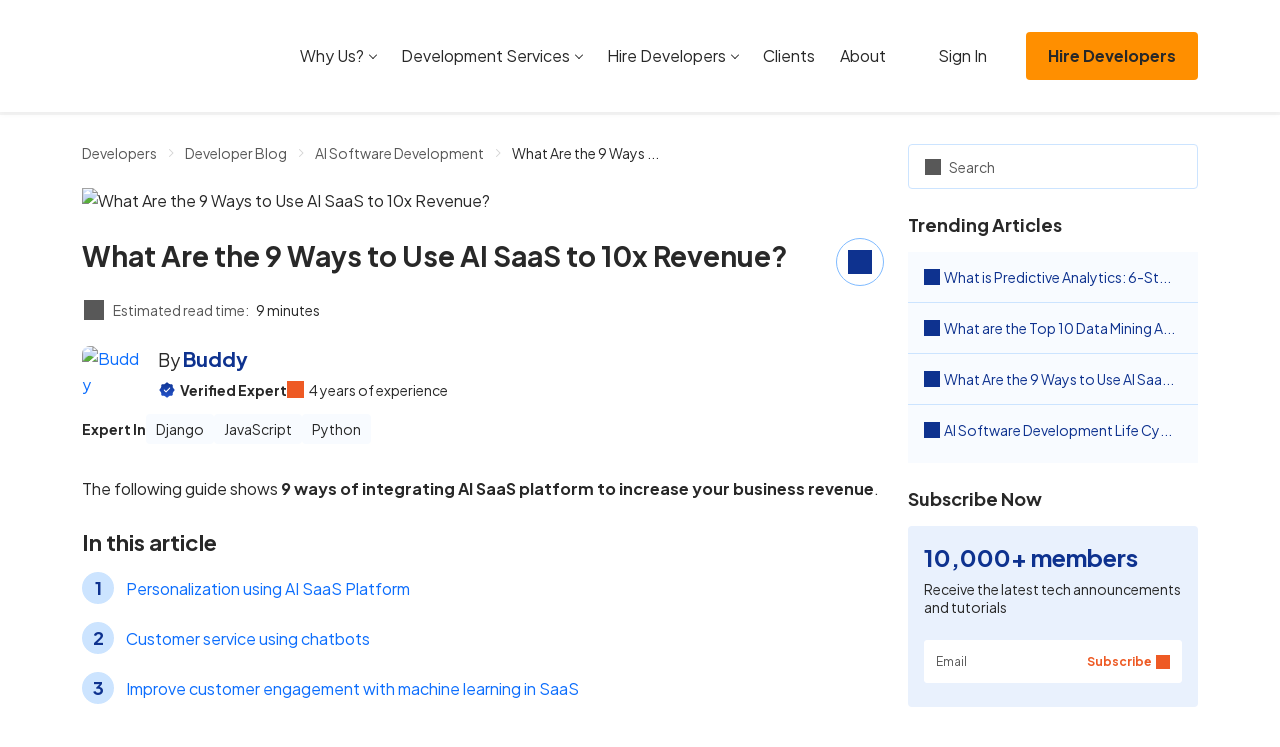

--- FILE ---
content_type: text/html; charset=UTF-8
request_url: https://www.devteam.space/blog/how-adding-ai-and-machine-learning-to-your-saas-platform-can-10x-your-revenue/
body_size: 21826
content:
<!DOCTYPE html>
<html lang="en-US">
<head>
		<link rel='preload' href='https://www.devteam.space/content/themes/devteamspace/assets/css/app-DrUwgFXk.css' as='style' />
<meta name='robots' content='index, follow, max-image-preview:large, max-snippet:-1, max-video-preview:-1' />
	<meta charset="UTF-8">
	<meta name="viewport" content="width=device-width, initial-scale=1">
	<title>What Are the 9 Ways to Use AI SaaS to 10x Revenue? - DevTeam.Space</title>
	<meta name="description" content="In this article · Personalization using AI SaaS Platform · Customer service using chatbots · Improve customer engagement with machine learning in SaaS · Use ..." />
	<link rel="canonical" href="https://www.devteam.space/blog/how-adding-ai-and-machine-learning-to-your-saas-platform-can-10x-your-revenue/" />
	<meta property="og:locale" content="en_US" />
	<meta property="og:type" content="article" />
	<meta property="og:title" content="What Are the 9 Ways to Use AI SaaS to 10x Revenue? - DevTeam.Space" />
	<meta property="og:description" content="In this article · Personalization using AI SaaS Platform · Customer service using chatbots · Improve customer engagement with machine learning in SaaS · Use ..." />
	<meta property="og:url" content="https://www.devteam.space/blog/how-adding-ai-and-machine-learning-to-your-saas-platform-can-10x-your-revenue/" />
	<meta property="og:site_name" content="DevTeam.Space" />
	<meta property="article:published_time" content="2025-12-11T20:38:00+00:00" />
	<meta property="article:modified_time" content="2025-12-13T00:56:51+00:00" />
	<meta property="og:image" content="https://www.devteam.space/content/uploads/2020/03/How-Added-AI-And-Machine-Learning-To-Your-SaaS-Platform-Can-10x-Your-Revenue-scaled.avif" />
	<meta property="og:image:width" content="848" />
	<meta property="og:image:height" content="481" />
	<meta property="og:image:type" content="image/jpeg" />
	<meta name="author" content="Aran Davies" />
	<meta name="twitter:card" content="summary_large_image" />


<link rel='stylesheet' id='devteamspace-app-css' href='/content/themes/devteamspace/assets/css/app-DrUwgFXk.css' media='screen,handheld' />
<script type="application/ld+json">{"@context":"https://schema.org","@graph":[{"@type":"Organization","@id":"https://www.devteam.space/#organization","name":"DevTeam.Space","legalName":"DevTeam.Space Inc.","url":"https://www.devteam.space","logo":{"@type":"ImageObject","url":"https://www.devteam.space/content/themes/devteamspace/assets/img/logo.svg"},"description":"Vetted community of expert development teams supported by an AI-powered Agile process","foundingDate":"2016","founder":{"@type":"Person","name":"Alexey Semeney"},"address":{"@type":"PostalAddress","streetAddress":"2000 PGA Boulevard, Suite 4440","addressLocality":"Palm Beach Gardens","addressRegion":"FL","postalCode":"33408","addressCountry":"US"},"contactPoint":{"@type":"ContactPoint","contactType":"sales","telephone":"+1-415-570-7043","email":"mail@devteam.space","areaServed":"Worldwide","availableLanguage":["English"]},"sameAs":["https://www.facebook.com/DevTeamDotSpace/","https://x.com/DevTeamSpace","https://www.linkedin.com/company/devteamspace/","https://clutch.co/profile/devteamspace","https://www.goodfirms.co/company/devteamspace"]},{"@type":"WebSite","@id":"https://www.devteam.space/#website","url":"https://www.devteam.space","name":"DevTeam.Space","description":"DevTeam.Space: Hire Expert Developers","publisher":{"@id":"https://www.devteam.space/#organization"},"inLanguage":"en-US"},{"@type":"WebPage","@id":"https://www.devteam.space/blog/how-adding-ai-and-machine-learning-to-your-saas-platform-can-10x-your-revenue/#webpage","url":"https://www.devteam.space/blog/how-adding-ai-and-machine-learning-to-your-saas-platform-can-10x-your-revenue/","name":"What Are the 9 Ways to Use AI SaaS to 10x Revenue?","isPartOf":{"@id":"https://www.devteam.space/#website"},"inLanguage":"en-US","datePublished":"2025-12-11T12:38:00-08:00","dateModified":"2025-12-12T16:56:51-08:00","description":"In this article · Personalization using AI SaaS Platform · Customer service using chatbots · Improve customer engagement with machine learning in SaaS · Use ...","breadcrumb":{"@id":"https://www.devteam.space/blog/how-adding-ai-and-machine-learning-to-your-saas-platform-can-10x-your-revenue/#breadcrumb"}},{"@type":"BreadcrumbList","@id":"https://www.devteam.space/blog/how-adding-ai-and-machine-learning-to-your-saas-platform-can-10x-your-revenue/#breadcrumb","itemListElement":[{"@type":"ListItem","position":1,"name":"Home","item":"https://www.devteam.space/"},{"@type":"ListItem","position":2,"name":"Developer Blog","item":"https://www.devteam.space/blog"},{"@type":"ListItem","position":3,"name":"AI Software Development","item":"https://www.devteam.space/blog/category/ai/"},{"@type":"ListItem","position":4,"name":"What Are the 9 Ways to Use AI SaaS to 10x Revenue?","item":"https://www.devteam.space/blog/how-adding-ai-and-machine-learning-to-your-saas-platform-can-10x-your-revenue/"}]},{"@type":["Article","BlogPosting"],"@id":"https://www.devteam.space/blog/how-adding-ai-and-machine-learning-to-your-saas-platform-can-10x-your-revenue/#article","isPartOf":{"@id":"https://www.devteam.space/blog/how-adding-ai-and-machine-learning-to-your-saas-platform-can-10x-your-revenue/#webpage"},"mainEntityOfPage":{"@id":"https://www.devteam.space/blog/how-adding-ai-and-machine-learning-to-your-saas-platform-can-10x-your-revenue/#webpage"},"headline":"What Are the 9 Ways to Use AI SaaS to 10x Revenue?","description":"In this article · Personalization using AI SaaS Platform · Customer service using chatbots · Improve customer engagement with machine learning in SaaS · Use ...","url":"https://www.devteam.space/blog/how-adding-ai-and-machine-learning-to-your-saas-platform-can-10x-your-revenue/","datePublished":"2025-12-11T12:38:00-08:00","dateModified":"2025-12-12T16:56:51-08:00","publisher":{"@id":"https://www.devteam.space/#organization"},"inLanguage":"en-US","author":{"@type":"Person","name":"Buddy","url":"https://www.devteam.space/developer/buddy/","image":"https://www.devteam.space/content/uploads/2024/05/Vadim-1-250x250.avif","knowsAbout":["Django","JavaScript","Python"]},"image":{"@type":"ImageObject","url":"https://www.devteam.space/content/uploads/2020/03/How-Added-AI-And-Machine-Learning-To-Your-SaaS-Platform-Can-10x-Your-Revenue-scaled.avif","width":848,"height":481,"caption":"What Are the 9 Ways to Use AI SaaS to 10x Revenue?"}}]}</script><link rel="icon" href="https://www.devteam.space/content/uploads/2024/01/android-chrome-256x256-1-250x250.avif" sizes="32x32" />
<link rel="icon" href="https://www.devteam.space/content/uploads/2024/01/android-chrome-256x256-1-250x250.avif" sizes="192x192" />
<link rel="apple-touch-icon" href="https://www.devteam.space/content/uploads/2024/01/android-chrome-256x256-1-250x250.avif" />
<meta name="msapplication-TileImage" content="https://www.devteam.space/content/uploads/2024/01/android-chrome-256x256-1.avif" />
<script data-cfasync="false" nonce="e8449061-e3d2-4157-8c7e-38c05abeabf7">try{(function(w,d){!function(j,k,l,m){if(j.zaraz)console.error("zaraz is loaded twice");else{j[l]=j[l]||{};j[l].executed=[];j.zaraz={deferred:[],listeners:[]};j.zaraz._v="5874";j.zaraz._n="e8449061-e3d2-4157-8c7e-38c05abeabf7";j.zaraz.q=[];j.zaraz._f=function(n){return async function(){var o=Array.prototype.slice.call(arguments);j.zaraz.q.push({m:n,a:o})}};for(const p of["track","set","debug"])j.zaraz[p]=j.zaraz._f(p);j.zaraz.init=()=>{var q=k.getElementsByTagName(m)[0],r=k.createElement(m),s=k.getElementsByTagName("title")[0];s&&(j[l].t=k.getElementsByTagName("title")[0].text);j[l].x=Math.random();j[l].w=j.screen.width;j[l].h=j.screen.height;j[l].j=j.innerHeight;j[l].e=j.innerWidth;j[l].l=j.location.href;j[l].r=k.referrer;j[l].k=j.screen.colorDepth;j[l].n=k.characterSet;j[l].o=(new Date).getTimezoneOffset();if(j.dataLayer)for(const t of Object.entries(Object.entries(dataLayer).reduce((u,v)=>({...u[1],...v[1]}),{})))zaraz.set(t[0],t[1],{scope:"page"});j[l].q=[];for(;j.zaraz.q.length;){const w=j.zaraz.q.shift();j[l].q.push(w)}r.defer=!0;for(const x of[localStorage,sessionStorage])Object.keys(x||{}).filter(z=>z.startsWith("_zaraz_")).forEach(y=>{try{j[l]["z_"+y.slice(7)]=JSON.parse(x.getItem(y))}catch{j[l]["z_"+y.slice(7)]=x.getItem(y)}});r.referrerPolicy="origin";r.src="/cdn-cgi/zaraz/s.js?z="+btoa(encodeURIComponent(JSON.stringify(j[l])));q.parentNode.insertBefore(r,q)};["complete","interactive"].includes(k.readyState)?zaraz.init():j.addEventListener("DOMContentLoaded",zaraz.init)}}(w,d,"zarazData","script");window.zaraz._p=async d$=>new Promise(ea=>{if(d$){d$.e&&d$.e.forEach(eb=>{try{const ec=d.querySelector("script[nonce]"),ed=ec?.nonce||ec?.getAttribute("nonce"),ee=d.createElement("script");ed&&(ee.nonce=ed);ee.innerHTML=eb;ee.onload=()=>{d.head.removeChild(ee)};d.head.appendChild(ee)}catch(ef){console.error(`Error executing script: ${eb}\n`,ef)}});Promise.allSettled((d$.f||[]).map(eg=>fetch(eg[0],eg[1])))}ea()});zaraz._p({"e":["(function(w,d){})(window,document)"]});})(window,document)}catch(e){throw fetch("/cdn-cgi/zaraz/t"),e;};</script></head>
<body class="wp-singular post-template-default single single-post postid-10994 single-format-standard wp-theme-devteamspace" id="bodyScrollTop">
	<header
		class="app-header site-header ">
	<nav class="navbar navbar-expand-xl">
		<div class="container">
			<div class="justify-content-between navbar-container">
				<div class="me-0 pe-3 navbar-brand">
					<a class="dts-logo" href="https://www.devteam.space/" aria-label="DevTeam Space Logo">
					</a>
				</div>

				<button class="app-navbar-toggler navbar-toggler" type="button" data-toggle="collapse"
						data-target="#navbarSupportedContent"
						aria-controls="navbarSupportedContent" aria-expanded="false" aria-label="Toggle navigation">
					<span class="top-bar icon-bar"></span>
					<span class="icon-bar middle-bar"></span>
					<span class="bottom-bar icon-bar"></span>
				</button>
			</div>
			<div class="collapse navbar-collapse justify-content-xl-end" id="navbarSupportedContent">
				<div class="menu-navigation-container"><ul id="menu-navigation" class="menu"><li id="menu-item-37884" class="menu-item menu-item-type-custom menu-item-object-custom menu-item-home menu-item-has-children menu-item-37884"><a href="https://www.devteam.space/#">Why Us?</a>
<ul class="sub-menu">
	<li id="menu-item-37885" class="menu-item menu-item-type-post_type menu-item-object-page menu-item-37885"><a href="https://www.devteam.space/top-rated-developers/">Expert Dev Teams</a></li>
	<li id="menu-item-37886" class="menu-item menu-item-type-post_type menu-item-object-page menu-item-37886"><a href="https://www.devteam.space/process/">AI-Powered Agile Process</a></li>
</ul>
</li>
<li id="menu-item-37887" class="menu-item menu-item-type-custom menu-item-object-custom menu-item-home menu-item-has-children menu-item-37887"><a href="https://www.devteam.space/#">Development Services</a>
<ul class="sub-menu">
	<li id="menu-item-37888" class="menu-item menu-item-type-custom menu-item-object-custom menu-item-37888"><a href="https://www.devteam.space/service/ai-development/">AI Development Services</a></li>
	<li id="menu-item-38593" class="menu-item menu-item-type-custom menu-item-object-custom menu-item-38593"><a href="https://www.devteam.space/service/mobile-app-development/">Mobile App Development Services</a></li>
	<li id="menu-item-37889" class="menu-item menu-item-type-custom menu-item-object-custom menu-item-37889"><a href="https://www.devteam.space/service/web-development/">Web Development Services</a></li>
	<li id="menu-item-37890" class="menu-item menu-item-type-custom menu-item-object-custom menu-item-37890"><a href="https://www.devteam.space/service/blockchain-development/">Blockchain Development Services</a></li>
	<li id="menu-item-37891" class="menu-item menu-item-type-custom menu-item-object-custom menu-item-37891"><a href="https://www.devteam.space/service/software-development/">Software Development Services</a></li>
	<li id="menu-item-37892" class="menu-item menu-item-type-post_type menu-item-object-page menu-item-37892"><a href="https://www.devteam.space/service/php-development/">PHP Development Services</a></li>
	<li id="menu-item-37893" class="menu-item menu-item-type-post_type menu-item-object-page menu-item-37893"><a href="https://www.devteam.space/skills/">See All</a></li>
</ul>
</li>
<li id="menu-item-37894" class="menu-item menu-item-type-custom menu-item-object-custom menu-item-home menu-item-has-children menu-item-37894"><a href="https://www.devteam.space/#">Hire Developers</a>
<ul class="sub-menu">
	<li id="menu-item-37895" class="menu-item menu-item-type-custom menu-item-object-custom menu-item-37895"><a href="https://www.devteam.space/hire-ai-developers/">AI Developers</a></li>
	<li id="menu-item-37896" class="menu-item menu-item-type-post_type menu-item-object-page menu-item-37896"><a href="https://www.devteam.space/hire-mobile-developers/">Mobile Developers</a></li>
	<li id="menu-item-37897" class="menu-item menu-item-type-custom menu-item-object-custom menu-item-37897"><a href="https://www.devteam.space/hire-web-developers/">Web Developers</a></li>
	<li id="menu-item-37898" class="menu-item menu-item-type-post_type menu-item-object-page menu-item-37898"><a href="https://www.devteam.space/hire-ios-developers/">iOS Developers</a></li>
	<li id="menu-item-37899" class="menu-item menu-item-type-post_type menu-item-object-page menu-item-37899"><a href="https://www.devteam.space/hire-swift-developers/">Swift Developers</a></li>
	<li id="menu-item-37900" class="menu-item menu-item-type-post_type menu-item-object-page menu-item-37900"><a href="https://www.devteam.space/hire-android-developers/">Android Developers</a></li>
	<li id="menu-item-37901" class="menu-item menu-item-type-post_type menu-item-object-page menu-item-37901"><a href="https://www.devteam.space/hire-react-native-developers/">React Native Developers</a></li>
	<li id="menu-item-37902" class="menu-item menu-item-type-post_type menu-item-object-page menu-item-37902"><a href="https://www.devteam.space/hire-kotlin-developers/">Kotlin Developers</a></li>
	<li id="menu-item-37903" class="menu-item menu-item-type-post_type menu-item-object-page menu-item-37903"><a href="https://www.devteam.space/hire-flutter-developers/">Flutter Developers</a></li>
	<li id="menu-item-37904" class="menu-item menu-item-type-post_type menu-item-object-page menu-item-37904"><a href="https://www.devteam.space/skills/">See All</a></li>
</ul>
</li>
<li id="menu-item-38293" class="menu-item menu-item-type-custom menu-item-object-custom menu-item-38293"><a href="https://www.devteam.space/clients/technology/">Clients</a></li>
<li id="menu-item-37906" class="menu-item menu-item-type-post_type menu-item-object-page menu-item-37906"><a href="https://www.devteam.space/about-us/">About</a></li>
<li id="menu-item-37907" class="btn-sign-in menu-button menu-item menu-item-type-custom menu-item-object-custom menu-item-37907"><a href="https://dashboard.devteam.space/login/singin">Sign In</a></li>
<li id="menu-item-37908" class="btn btn-primary menu-button menu-item menu-item-type-custom menu-item-object-custom menu-item-37908"><a href="https://dashboard.devteam.space/get-started/">Hire Developers</a></li>
</ul></div>				<div class="text-center d-none header-buttons">
					<a href="https://dashboard.devteam.space/login/singin"
					   class="d-inline-flex align-items-center me-3 btn-sign-in">
						Sign In
						<i data-icon data-size="18" class="ms-2"
						   style="mask-image: url(https://www.devteam.space/content/themes/devteamspace/assets/img/sign-in-CldJk-TC.svg);"></i>
					</a>
					<a href="https://dashboard.devteam.space/get-started/" class="me-2 me-xl-3 btn btn-primary"
					   aria-label="Submit Request"
					    data-track="eyJ0eXBlIjoiZ2V0LXN0YXJ0ZWQiLCJjb250ZXh0IjoiSGVhZGVyIGJ1dHRvbiJ9">Submit
						Request</a>
				</div>
			</div>
		</div>
	</nav>
</header>

	<div class="page-body">
		<div class="content-area">
			<div class="article-two-columns-wrapper single-article-wrapper">
				<div class="dts-progress-bar" style="height: 3px;">
	<div class="progress-bar app-progress-bar" role="progressbar" aria-valuenow="0" aria-valuemin="0" aria-valuemax="100" aria-label="Read Progress"></div>
</div>
				<div class="container">
					<div class="row">
						<article class="article-content-area article-main-content col-12 col-lg-9">
							<div class="d-flex w-100 single-heading">
	<ul class="d-flex mb-4 w-100 breadcrumbs">
	<li><a href="https://www.devteam.space/">Developers</a></li>
	<li><a href="/blog/">Developer Blog</a></li>
	<li><a href="/blog/category/ai/">AI Software Development</a></li>
	<li>What Are the 9 Ways to Use AI SaaS to 10x Revenue?</li>
</ul>
</div>


<div class="mb-4 post-thumbnail">
	<img width="848" height="481" src="https://www.devteam.space/content/uploads/2020/03/How-Added-AI-And-Machine-Learning-To-Your-SaaS-Platform-Can-10x-Your-Revenue-scaled.avif" class="attachment-large size-large wp-post-image" alt="What Are the 9 Ways to Use AI SaaS to 10x Revenue?" decoding="async" fetchpriority="high" /></div>

<div class="single-article-title">
	<h1 class="mb-0 h2">What Are the 9 Ways to Use AI SaaS to 10x Revenue?</h1>
	<div class="d-sm-block popup-sharing-widget-area d-none">
		<div class="popup-sharing-widget">
	<button class="app-btn-share btn-share" aria-label="share">
		<i data-icon data-size="24" style="mask-image: url(https://www.devteam.space/content/themes/devteamspace/assets/img/share-BJToniq2.svg);"></i>
	</button>
	<div class="app-share-options share-options-wrapper">
		<div class="sharing-buttons">
			<div class="share-btn">
		<a
		   class="app-share-button"
		   href="https://www.linkedin.com/shareArticle?mini=true&url=https%3A%2F%2Fwww.devteam.space%2Fblog%2Fhow-adding-ai-and-machine-learning-to-your-saas-platform-can-10x-your-revenue%2F&title=What+Are+the+9+Ways+to+Use+AI+SaaS+to+10x+Revenue%3F&source=LinkedIn" title="LinkedIn"
		   rel="nofollow noopener"
		   target="_blank"
		   style="background-color: #0077b5;">
			<i data-icon="linkedin" data-size="18"></i>
		</a>
	</div>
				<div class="share-btn">
		<a
		   class="app-share-button"
		   href="https://www.facebook.com/sharer/sharer.php?u=https%3A%2F%2Fwww.devteam.space%2Fblog%2Fhow-adding-ai-and-machine-learning-to-your-saas-platform-can-10x-your-revenue%2F&display=popup&ref=plugin&src=share_button" title="Facebook"
		   rel="nofollow noopener"
		   target="_blank"
		   style="background-color: #1877F2;">
			<i data-icon="facebook" data-size="18"></i>
		</a>
	</div>
				<div class="share-btn">
		<a
		   class="app-share-button"
		   href="https://x.com/intent/tweet?text=What+Are+the+9+Ways+to+Use+AI+SaaS+to+10x+Revenue%3F&url=https%3A%2F%2Fwww.devteam.space%2Fblog%2Fhow-adding-ai-and-machine-learning-to-your-saas-platform-can-10x-your-revenue%2F" title="X"
		   rel="nofollow noopener"
		   target="_blank"
		   style="background-color: #000;">
			<i data-icon="x" data-size="18"></i>
		</a>
	</div>
				<div class="share-btn">
		<a
		   class="app-share-button"
		   href="https://api.whatsapp.com/send?text=What+Are+the+9+Ways+to+Use+AI+SaaS+to+10x+Revenue%3F%20https%3A%2F%2Fwww.devteam.space%2Fblog%2Fhow-adding-ai-and-machine-learning-to-your-saas-platform-can-10x-your-revenue%2F" title="Whatsapp"
		   rel="nofollow noopener"
		   target="_blank"
		   style="background-color: #25D366;">
			<i data-icon="whatsapp" data-size="18"></i>
		</a>
	</div>
						<div class="share-btn">
		<a
		   class="app-share-button"
		   href="https://telegram.me/share/url?text=What+Are+the+9+Ways+to+Use+AI+SaaS+to+10x+Revenue%3F&url=https%3A%2F%2Fwww.devteam.space%2Fblog%2Fhow-adding-ai-and-machine-learning-to-your-saas-platform-can-10x-your-revenue%2F" title="Telegram"
		   rel="nofollow noopener"
		   target="_blank"
		   style="background-color: #24A1DE;">
			<i data-icon="telegram" data-size="18"></i>
		</a>
	</div>
		</div>
		<hr>
		<div class="input-group app-article-link">
			<input type="text" class="form-control" name="page_uri" value="https://www.devteam.space/blog/how-adding-ai-and-machine-learning-to-your-saas-platform-can-10x-your-revenue/" autocomplete="off" data-lpignore="true" readonly>
			<div class="input-group-append">
				<button class="input-group-text h-100 app-copy-link">
					<i data-icon data-size="18" style="mask-image: url(https://www.devteam.space/content/themes/devteamspace/assets/img/copy-BVYq9rcj.svg);"></i>
				</button>
				<div class="app-prompt-popup prompt-popup">Copy</div>
			</div>
		</div>
	</div>
</div>
	</div>
</div>

<div class="after-title-area">
	<div class="widget-time-to-read text-grey text-sm">
	<i data-icon data-size="20" style="mask-image: url(https://www.devteam.space/content/themes/devteamspace/assets/img/clocks-DojZqLhQ.svg);"></i>
	<span>Estimated read time:</span>
	<span class="text-black">9 minutes</span>
</div>
</div>


<div class="widget-article-author">
	<div class="about-author-block d-flex mb-2 pb-1">
		<a href="https://www.devteam.space/developer/buddy/" class="author-avatar">
			<div class="avatar-mask">
				View<br>profile
			</div>
			<img src="https://www.devteam.space/content/uploads/2024/05/Vadim-1-250x250.avif"
				 alt="Buddy"
				 loading="lazy"
				 decoding="async"
				 width="48"
				 height="48">
		</a>
		<div>
			<div class="d-flex gap-2 mb-2">
				<p class="mb-0 author-name">
					By <a
					   href="https://www.devteam.space/developer/buddy/"><strong>Buddy</strong></a>
				</p>

							</div>
			<div class="experience-block d-flex flex-wrap">
				<p class="position-relative mb-0 string-with-icon">
					<span data-toggle="tooltip"
						  data-title="All of DevTeam.Space expert developers go through a professional vetting process to validate their highest level of expertise in a particular technology stack, industries, and application types for commercial markets that correlate with the article's subject matter.">
						<i data-icon="verified" style="--icon-size: 1.3em;"></i>
					</span>

					<strong>Verified Expert</strong>
									</p>
				<p class="position-relative mb-0 string-with-icon">
					<span data-toggle="tooltip"
						  data-title="All of DevTeam.Space expert developers possess 4 or more years of commercial software development experience. They are either mid-level or senior-level software engineers focusing on a particular technology stack, industry, or application type.">
						<i data-icon data-size="17"
						   style="color: #EE5A24; mask-image: url(https://www.devteam.space/content/themes/devteamspace/assets/img/star-C0nTKYz5.svg);"></i>
					</span>
					4 years of
					experience
				</p>
			</div>
		</div>
	</div>

	
		<div class="d-flex flex-wrap align-items-center gap-2 tags-wrapper">
		<strong>Expert In</strong>
						<a href="https://www.devteam.space/hire-python-developers/" class="bg-blue-100 br-1">Django</a>
								<a href="https://dashboard.devteam.space/get-started/" class="bg-blue-100 br-1">JavaScript</a>
								<a href="https://dashboard.devteam.space/get-started/" class="bg-blue-100 br-1">Python</a>
					</div>
	</div>


<div class="article-text-content">
	<p>The following guide shows <strong>9 ways of integrating AI SaaS platform to increase your business revenue</strong>.</p><h3 class="wp-block-heading">In this article</h3><ol class="wp-block-list">
<li><a href="#1-personalization-using-ai-saas-platform">Personalization using AI SaaS Platform</a></li>
<li><a href="#2-customer-service-using-chatbots">Customer service using chatbots</a></li>
<li><a href="#3-improve-customer-engagement-with-machine-learning-in-saas">Improve customer engagement with machine learning in SaaS</a></li>
<li><a href="#4-use-intelligent-automation-to-improve-customer-facing-functionalities">Use intelligent automation to improve customer-facing functionalities</a></li>
<li><a href="#5-lead-your-ai-powered-saas-business-to-an-outcome-based-direction">Lead your AI-powered SaaS business to an outcome-based direction</a></li>
<li><a href="#6-secure-your-saas-product">Secure your SaaS product</a></li>
<li><a href="#7-improve-your-marketing">Improve your marketing</a></li>
<li><a href="#8-use-ai-saas-platform-to-recommend-user-actions">Use AI SaaS Platform to recommend user actions</a></li>
<li><a href="#9-ai-powered-saas-can-operate-using-new-forms-of-data">AI-powered SaaS can operate using new forms of data</a></li>
<li><a href="#frequently-asked-questions-on-how-to-use-ai-saas">Frequently Asked Questions on How to Use AI SaaS</a></li>
</ol><h2 class="app-content-navigation-menu-heading" id="1-personalization-using-ai-saas-platform">1. Personalization using AI SaaS Platform</h2><p>Modern-day businesses can&rsquo;t cater to all their customers with a cookie-cutter approach. Each customer is a unique individual, therefore, modern businesses must treat them as such. Personalization is important. SaaS businesses need to use personalization as well.</p><p>How do you introduce personalization though? If you have many customers, how do you analyze their interactions and behavior? You would find it hard to commit a huge amount of resources for this!</p><p>What if you go ahead with offering more features without analyzing individual customer behavior? You may not find many takers for such features, and the new features will probably just clutter your UI!</p><p>You can use AI SaaS to analyze the massive amount of data generated by customer interactions with your product. This helps you to find the intentions of your individual customers. You could then categorize your customers into more meaningful segments.</p><p>The insights you gather from personalization can help you to offer targeted features. Read &ldquo;<a href="https://www.appier.com/blog/personalization-scale-artificial-intelligence/" target="_blank" rel="noreferrer noopener nofollow">Personalization at scale with artificial intelligence</a>&rdquo; to learn how artificial intelligence helps with personalization.</p><a href="https://dashboard.devteam.space/get-started/" class="floating-banner d-flex flex-column text-center bg-blue-100 br-2 overflow-hidden ga-blog ga-right-banner" data-track="eyJ0eXBlIjoiZ2V0LXN0YXJ0ZWQiLCJjb250ZXh0IjoiRmxvYXRpbmcgYmFubmVyIn0=">
	<div class="bg-white pt-2 pb-3 w-100 img-wrapper">
		<img src="https://www.devteam.space/content/themes/devteamspace/assets/img/designe-CFmm7U3T.svg" width="159" height="125" alt="banner-img" loading="lazy" decoding="async">
	</div>
	<div class="pt-3 description-wrapper">
		<p class="mb-3 text-sm">
			<strong>
								Get a complimentary discovery call and a free ballpark estimate for
				your&nbsp;project
							</strong>
		</p>
		<button class="mb-3 w-100 btn btn-darker-blue">
			Get Started			<i data-icon data-size="18" class="ms-3" style="mask-image: url(https://www.devteam.space/content/themes/devteamspace/assets/img/arrow-DpVlEaSJ.svg);"></i>
		</button>

		<div class="pt-1 pb-3">
			<p class="mb-1 text-xs">
				Trusted by 100x of startups
				and companies like
			</p>
			<div class="d-flex align-items-center justify-content-center gap-3 logos-wrapper">
				<img width="53" height="10" loading="lazy" src="https://www.devteam.space/content/themes/devteamspace/assets/img/airbus-RII-9zSX.svg" alt="Logo of Airbus">
				<img width="35" height="9" loading="lazy" src="https://www.devteam.space/content/themes/devteamspace/assets/img/nec-C0oNUMcR.svg" alt="Logo of NEC">
				<img width="56" height="23" loading="lazy" src="https://www.devteam.space/content/themes/devteamspace/assets/img/disney-BE2hldjD.svg" alt="Logo of Disney">
			</div>
		</div>
	</div>
</a>
<h2 class="app-content-navigation-menu-heading" id="2-customer-service-using-chatbots">2. Customer service using chatbots</h2><p>You need to prioritize customer service in your business, and SaaS businesses aren&rsquo;t exceptions. Customers now demand much more than earlier, thanks to the choices they have. As a result of these factors, the customer service function has seen a steep rise in complexity.</p><p>Your SaaS business probably sees more complexity vis-&agrave;-vis customer support. By their very nature, SaaS businesses operate remotely. You probably serve customers from all over the world, therefore, you get customer support requests from all geographies.</p><p>If you have managed to grow your SaaS business, then you have many customers. This brings in a higher volume of customer support requests. You can find it hard to build a large enough team of competent customer support representatives to handle such a volume. Volume and time-zone differences can stretch your customer support team thin.</p><p>You can use artificial intelligence-powered chatbots to manage this. Train these chatbots with the help of your customer support incident database so that they can solve simpler tickets.</p><p>Take the example of password-reset requests. A chatbot can quickly point the user to the relevant knowledge base article. Chatbots are available 24x7, therefore, customers won&rsquo;t see a delay.</p><p>Train your chatbots using natural language processing techniques to route more complex queries to your experienced customer support team. Keep your customers happy and simultaneously achieve better utilization of your support team! This is one of the benefits of AI for SaaS.</p><p>Read &ldquo;<a href="https://www.intercom.com/blog/customer-service-chatbots/" target="_blank" rel="noreferrer noopener">How chatbots for customer service are redefining customer engagement with AI</a>&rdquo; for more insights.</p><h2 class="app-content-navigation-menu-heading" id="3-improve-customer-engagement-with-machine-learning-in-saas">3. Improve customer engagement with machine learning in SaaS</h2><p>Every business needs to engage customers, and your SaaS business isn&rsquo;t an exception. You need to track customers who are disengaging. Unless you take corrective actions, the disengaged customers could switch to another provider.</p><p>In the case of a SaaS business, you could find it hard to detect when a customer is disengaging. Your interaction with customers is mainly through your product. If a customer doesn&rsquo;t find value in your product anymore, then you won&rsquo;t know that quickly enough.</p><p>You need to analyze how customers use your product and whether they are reducing usage. Use machine learning here to incorporate predictive analytics in this exercise. Machine learning can help you to predict the future behavior of your customers, which will tell you if they are disengaging.</p><p>You can then take steps to address whatever concerns your customers may have. Thanks to the insights derived from machine learning in SaaS, you engage your customers before a churn.</p><p>If you want to understand how machine learning and data science can help with predictive analytics, then read &ldquo;<a href="https://www.marketingaiinstitute.com/blog/ai-for-predictive-analytics" target="_blank" rel="noreferrer noopener nofollow">AI for predictive analytics: everything you need to know</a>&rdquo;.</p><h2 class="app-content-navigation-menu-heading" id="4-use-intelligent-automation-to-improve-customer-facing-functionalities">4. Use intelligent automation to improve customer-facing functionalities</h2><p>As a leader in your SaaS organization, you are constantly trying to improve your customer-facing functionalities. You could have a wide range of such customer-facing functionalities, e.g., onboarding, training, etc.</p><p>You must have considered automation to improve customer-facing functionalities. Now, traditional rule-based automation has its limitations. This kind of automation can complete simple tasks. However, it required human intervention in the form of explicit coding to perform complex tasks.</p><p>The SaaS landscape is dynamic, and you need to innovate quickly to stay ahead of the curve. This applies to your customer-facing functionalities too. You need intelligent automation, and that&rsquo;s what artificial intelligence can deliver.</p><a href="https://dashboard.devteam.space/get-started/" class="horz-banner expert-devs d-flex flex-column flex-md-row align-items-md-center justify-content-md-between flex-wrap br-1 ga-blog ga-incontent-banner app-banner-size" data-track="eyJ0eXBlIjoiZ2V0LXN0YXJ0ZWQiLCJjb250ZXh0IjoiTWlkIGNvbnRlbnQgYmFubmVyIn0=">
	<div class="mt-2 pr-md-3 description-wrapper">
		<div class="mb-1 text-black">Hire expert developers for your
			next project</div>

		<div class="section-dts-advantages">
			<div class="mb-3 advantage-card">
				<span class="me-2 advantage-value">62</span>
				<span class="text-xs">Expert dev teams,<br> <strong>1,200</strong> top developers</span>
			</div>
			<div class="mb-3 advantage-card">
				<span class="me-2 advantage-value">350+</span>
				<span class="text-xs">Businesses trusted<br> us since 2016</span>
			</div>
		</div>
	</div>
	<button class="w-100 btn btn-darker-blue">
		Get started now
	</button>
</a>
<p>Artificial intelligence can &ldquo;learn&rdquo; from your existing datasets and deliver automation far beyond the scope of rule-based automation. This can deliver a better user experience by improving customer-facing functionalities.</p><p>Take the example of Saxo Bank, a Danish investment bank. Using &ldquo;Robotic Process Automation&rdquo; (RPA), Saxo Bank has reduced the customer onboarding time from 5 days to 1 hour for non-complex customers. Read &ldquo;<a href="https://www.computerworld.com/article/3429598/saxo-bank-reduces-customer-onboarding-to-one-hour-using-machine-learning.html" target="_blank" rel="noreferrer noopener">Saxo Bank reduces customer onboarding to one hour using machine learning</a>&rdquo; to learn more about its experience.</p><p>Your SaaS business involves customer onboarding and similar processes too. Look to simplify these processes using AI capabilities in SaaS.</p><h2 class="app-content-navigation-menu-heading" id="5-lead-your-ai-powered-saas-business-to-an-outcome-based-direction">5. Lead your AI-powered SaaS business to an outcome-based direction</h2><p>You are probably selling your SaaS product based on the seat-based pricing. This means that an organization &ldquo;X&rdquo; buys your product for Y number of its team members, and you get paid for Y number of &ldquo;seats&rdquo;.</p><p>Does &ldquo;X&rdquo; use your product optimally? This question might remain open, however, you still get paid for Y number of seats! You can see how you are going the commodity way, and you don&rsquo;t want that!</p><p>Focus on value instead of letting your SaaS product become commoditized. When you introduce AI and ML into your SaaS product, you will deliver better efficiency to your customers. They will need to buy fewer seats since they now use a more efficient product. The focus has shifted from the number of users to the outcome!</p><p>You just transitioned yourself from seat-based pricing to outcome-based pricing and avoided the trap of commoditization!</p><h2 class="app-content-navigation-menu-heading" id="6-secure-your-saas-product">6. Secure your SaaS product</h2><p>While you are innovating to improve your SaaS product, cyber-attackers aren&rsquo;t idle! You deliver your SaaS product to your customers via the Internet, and cybercriminals are always targeting such products.</p><p>Traditional cybersecurity approaches have been reactive. These approaches involve studying threats that have already materialized. If you are following such an approach, then your cybersecurity team is strengthening your security against attacks that someone else has already faced!</p><p>You aren&rsquo;t preparing for the emerging cybersecurity threats though. Cybercriminals are creating new malware every day, however, your security solution might not even be aware of them.</p><p>You can transition from this reactive approach to a proactive approach with the help of AI. Cybersecurity experts are &ldquo;training&rdquo; AI-powered systems to detect suspicious behavior patterns online.</p><p>These AI systems can now detect new malware or other cybersecurity threats. Such systems can also isolate such malware before it enters the infrastructure of your SaaS product. This has emerged as one of the benefits of AI for SaaS.</p><p>Using predictive analytics, these AI systems can also prepare you for threats that might emerge in the future. Read &ldquo;<a href="https://www.cpomagazine.com/cyber-security/the-impact-of-artificial-intelligence-on-cyber-security/" target="_blank" rel="noreferrer noopener nofollow">The impact of artificial intelligence on cyber security</a>&rdquo; for more insights.</p><h2 class="app-content-navigation-menu-heading" id="7-improve-your-marketing">7. Improve your marketing</h2><p>Marketing your SaaS product effectively can increase your revenue significantly. You must have invested in marketing platforms and strategies already, however, you need to enhance it continuously.</p><p>You need to consider various questions when you try to improve your marketing, e.g.:</p><ul class="wp-block-list">
<li>How can you target your marketing campaigns most effectively?</li>
<li>How can you derive more value from your marketing data?</li>
<li>Which incentives can increase your sales the most?</li>
</ul><p>AI and ML can give you insights to address these questions. They can also make your marketing effort more efficient in the following ways:</p><a href="https://dashboard.devteam.space/get-started/" class="horz-banner d-flex flex-column flex-md-row align-items-md-center justify-content-md-between flex-wrap text-black br-1 ga-blog ga-incontent-banner app-banner-size" data-track="eyJ0eXBlIjoiZ2V0LXN0YXJ0ZWQiLCJjb250ZXh0IjoiVG9wIGNvbnRlbnQgYmFubmVyIn0=">
	<div class="my-2 pr-md-3 description-wrapper">
		<div class="mb-2">Hire expert developers for your next project
		</div>
		<div class="block-trusted d-flex flex-wrap align-items-center">
			<span class="me-3 text-xs">Trusted by</span>
			<div class="d-flex align-items-center logos-wrapper">
				<img width="58" height="11" src="https://www.devteam.space/content/themes/devteamspace/assets/img/airbus-RII-9zSX.svg" alt="Logo of Airbus">
				<img width="70" height="11" src="https://www.devteam.space/content/themes/devteamspace/assets/img/samsung-Dpg_2EYm.svg" alt="Logo of Samsung">
				<img width="38" height="10" src="https://www.devteam.space/content/themes/devteamspace/assets/img/nec-C0oNUMcR.svg" alt="Logo of NEC">
				<img width="52" height="22" src="https://www.devteam.space/content/themes/devteamspace/assets/img/disney-BE2hldjD.svg" alt="Logo of Disney">
			</div>
		</div>
	</div>
	<button class="w-100 btn btn-darker-orange">
		Get started Now
	</button>
</a>
<ul class="wp-block-list">
<li>With the help of AI and ML, you can reduce the time spent on reporting and analysis.</li>
<li>ML can identify patterns in user behavior and arrive at smarter auto-segmentation of your customer base.</li>
<li>Machine learning in SaaS can find the best lead nurturing strategies.</li>
</ul><p>Read &ldquo;<a href="https://martechseries.com/predictive-ai/ai-platforms-machine-learning/ai-marketing-impacts-saas-cloud-industry/" target="_blank" rel="noreferrer noopener nofollow">What is AI marketing and how it impacts SaaS cloud industry?</a>&rdquo; for more insights.</p><h2 class="app-content-navigation-menu-heading" id="8-use-ai-saas-platform-to-recommend-user-actions">8. Use AI SaaS Platform to recommend user actions</h2><p>Your users buy your SaaS product to fulfill certain specific needs. Typically, SaaS products have workflows that users will need to follow. These workflows aren&rsquo;t all uniform since they depend on the functionalities of the product. Such workflows also have branches depending on sub-functionalities and the various courses of user-actions.</p><p>Despite your best efforts to design your UI effectively, certain SaaS products can be complex. Again, despite your efforts to design the workflows in a simple manner, some of the workflows can be complex. Some SaaS products do have inherently complex features!</p><p>You need to make life easier for your users, and AI-powered recommendation engines can help. You already have vast datasets that contain the history of how users interact with your product. Now, you can &ldquo;train&rdquo; an AI recommendation engine with the help of these datasets.</p><p>These AI recommendation engines can recommend the next course of action to your users when they interact with your SaaS product. They will derive these recommendations based on user preference and historical data. Read &ldquo;<a href="https://medium.com/voice-tech-podcast/a-simple-way-to-explain-the-recommendation-engine-in-ai-d1a609f59d97" target="_blank" rel="noreferrer noopener nofollow">A simple way to explain the recommendation engine in AI</a>&rdquo; to learn more about this.</p><h2 class="app-content-navigation-menu-heading" id="9-ai-powered-saas-can-operate-using-new-forms-of-data">9. AI-powered SaaS can operate using new forms of data</h2><p>Would you find any notable use of pictures of damaged cars if your business is powered by traditional technologies? You probably won&rsquo;t.</p><p>AI capabilities have changed that. They now enable computer systems to process various forms of data that these systems couldn&rsquo;t process earlier.</p><p><a href="https://tractable.ai/" target="_blank" rel="noreferrer noopener nofollow">Tractable AI</a> is an AI-powered SaaS solution. It uses AI-powered computer vision algorithms. The company has trained these machine learning algorithms using large datasets that contain pictures of damaged cars. Tractable AI can quickly assess damages to cars based on this training. The assessments have a high degree of accuracy, which helps in auto insurance claim settlement.</p><h2 class="app-content-navigation-menu-heading" id="looking-for-ways-to-improve-your-revenue-using-ai">Looking for Ways to Improve Your Revenue Using AI?</h2><p>We just reviewed 10 ways in which AI in SaaS can be a game-changer and give you a competitive edge in the market. Are you trying to transform your SaaS business with the help of AI and Machine Learning?</p><p><a href="https://dashboard.devteam.space/get-started">Contact us at DevTeam.Space via this form</a>, if you need help. <a href="https://www.devteam.space" target="_blank" rel="noreferrer noopener">DevTeam.Space</a> has a community of expert software developers and <a href="https://www.devteam.space/hire-data-engineering-developers/" target="_blank" rel="noreferrer noopener">data scientists</a> to assist you in building an AI SaaS platform that will help you increase your business profits many folds.</p><p><strong>DevTeam.Space is an innovative American software development company with over 99% project success rate.</strong> DevTeam.Space builds reliable and scalable custom software applications, mobile apps, websites, <strong>SaaS platforms and SaaS software,</strong> live-streaming software applications, speech recognition systems, ChatGPT and AI-powered solutions, and IoT solutions and conducts complex software integrations for various industries, including finance, hospitality, healthcare, music, entertainment, gaming, e-commerce, banking, construction, and education software solutions <strong>on time and budget.</strong></p><p><a href="https://www.devteam.space/" target="_blank" rel="noreferrer noopener">DevTeam.Space</a> supports its clients with business analysts and dedicated tech account managers who monitor tech innovations and new developments and help our clients design, architect, and develop applications that will be relevant and easily upgradeable in the years to come.</p><h2 class="app-content-navigation-menu-heading" id="frequently-asked-questions-on-how-to-use-ai-saas">Frequently Asked Questions on How to Use AI SaaS</h2><div class="schema-faq wp-block-yoast-faq-block">
<div id="faq-question-1642883760341" class="schema-faq-section"><strong class="schema-faq-question">1. </strong><strong>How can SaaS businesses benefit from AI solutions?</strong>
<p class="schema-faq-answer">AI can benefit SaaS businesses in the following areas:</p>
<ul>
<li>Personalize to serve customers better;</li>
<li>Transform customer service by using chatbots;</li>
<li>Improve customer engagement;</li>
<li>Improve customer-facing functions with intelligent automation;</li>
<li>Transition to an outcome-based business model from a seat-based one;</li>
<li>Strengthen cybersecurity solutions;</li>
<li>Improve marketing;</li>
<li>Improve content management;</li>
<li>Improve recommendation actions to users;</li>
<li>Improve business data management;</li>
<li>Create better predictive models using big data.</li>
</ul>
</div>
<div id="faq-question-1642883778678" class="schema-faq-section"><strong class="schema-faq-question">2. </strong><strong>Which types of SaaS businesses can realize significant benefits from AI?</strong>
<p class="schema-faq-answer">The following kinds of SaaS businesses can realize significant benefits from AI:<br>SaaS businesses that operate in very complex environments like the energy sector can take advantage of AI to process complex datasets.<br>SaaS businesses that deal with the form of data that computers couldn&rsquo;t identify earlier can benefit from AI.</p>
</div>
<div id="faq-question-1642883780236" class="schema-faq-section"><strong class="schema-faq-question">3. </strong><strong>What are some examples of SaaS companies that use AI?</strong>
<p class="schema-faq-answer">The following are a few examples of SaaS companies that use AI:<br>Invenia, which uses AI to create predictive models from energy-related data.<br>Tractable AI, which uses AI to assess automobile damages accurately for automobile insurance companies.</p>
</div>
</div></div>


<hr class="end-article">

<div class="post-nav">
	
	<nav class="navigation post-navigation" aria-label="Posts">
		<h2 class="screen-reader-text">Post navigation</h2>
		<div class="nav-links"><div class="nav-previous"><a href="https://www.devteam.space/blog/how-applying-ai-will-save-billions-of-dollars-for-manufacturers/" rel="prev"><div class="prev-post-link nav-post-btn"><span class="text-sm screen-reader-text">Previous</span><span class="post-title prev-post">Applying AI in Manufacturing <i data-icon="arrow-180" data-size="24"></i></span></div></a></div><div class="nav-next"><a href="https://www.devteam.space/blog/how-an-enterprise-can-use-ai-with-predictive-maintenance/" rel="next"><div class="next-post-link nav-post-btn"><span class="text-sm screen-reader-text">Next</span><span class="post-title next-post">Predictive Maintenance AI <i data-icon="arrow" data-size="24"></i></span></div></a></div></div>
	</nav></div>

<div class="overflow-hidden article-banner article-banner-long br-2">
	<div class="position-relative img-section">
		<img class="d-block mx-auto"
			 src="https://www.devteam.space/content/themes/devteamspace/assets/img/alexey--78Jh2Ph.png"
			 loading="lazy"
			 width="296"
			 height="288"
			 alt="Alexey">
		<div class="d-inline-block bg-white px-3 pt-1 pb-2 text-center">
			<p class="mb-0"><strong>Alexey Semeney</strong></p>
			<p class="mb-0 text-brand-dark-blue text-xs">Founder of DevTeam.Space</p>
		</div>
	</div>
	<div class="content-section">
		<div class="logos-wrapper">
			<img width="78" height="48"
				 loading="lazy"
				 decoding="async"
				 src="https://www.devteam.space/content/themes/devteamspace/assets/img/gsma-BD0h3CLq.webp"
				 alt="gsma">
			<img width="102" height="42"
				 loading="lazy"
				 decoding="async"
				 src="https://www.devteam.space/content/themes/devteamspace/assets/img/fi-V260GQvk.webp"
				 alt="fi">
			<img width="58" height="32"
				 loading="lazy"
				 decoding="async"
				 src="https://www.devteam.space/content/themes/devteamspace/assets/img/band-B7Ots089.svg"
				 alt="band">
		</div>
		<div class="content-wrapper">
			<h3 class="mb-2 h6">
				Hire Alexey and His Team <span style="color: #0E328F;">To Build a Great Product</span>
			</h3>
			<div class="pb-3 text-sm">
				<p class="mb-4">
					Alexey is the founder of DevTeam.Space. He is award nominee among
					TOP 26 mentors of FI's 'Global Startup Mentor Awards'.
				</p>
				<p class="mb-4">
					Alexey is Expert Startup Review Panel member and advices the oldest angel investment group in Silicon Valley on products investment deals.
				</p>
			</div>

			<a href="https://dashboard.devteam.space/get-started/" class="btn btn-darker-orange"
			    data-track="eyJ0eXBlIjoiZ2V0LXN0YXJ0ZWQiLCJjb250ZXh0IjoiQXJ0aWNsZSBib3R0b20gYmFubmVyIn0=">
								Hire Expert Developers
								<i data-icon data-size="20" class="ms-2"
				   style="mask-image: url(https://www.devteam.space/content/themes/devteamspace/assets/img/arrow-DpVlEaSJ.svg);"></i>
			</a>
		</div>
	</div>
</div>
						</article>
						<aside class="article-right-sidebar small-width-fixed-widgets-wrapper col-12 col-lg-3">
							<aside id="devteamspace-search-3" class="widget_devteamspace-search widget"><div class="search-widget">
	<form role="search" class="search-widget-form" method="get" action="https://www.devteam.space/">
		<button class="d-flex align-items-center justify-content-center btn-search" aria-label="Perform a Search">
			<i data-icon data-size="16" style="mask-image: url(https://www.devteam.space/content/themes/devteamspace/assets/img/search-DBrBZE88.svg);"></i>
		</button>
		<input class="search-widget-input br-1" placeholder="Search" type="text" value="" name="s" id="s" autocomplete="off" data-lpignore="true" required />
	</form>
</div>
</aside><aside id="dts-trending-articles-widget-8" class="widget_dts-trending-articles-widget widget"><div class="widget-sidebar-trending-articles">
	<h2 class="mb-3 h5">Trending Articles</h2>
	<ul>
				<li>
			<a href="https://www.devteam.space/blog/what-is-predictive-analysis/">
				<i data-icon data-size="16" class="me-2" style="mask-image: url(https://www.devteam.space/content/themes/devteamspace/assets/img/doc-CAqJc1mD.svg);"></i>
				<span>
					What is Predictive Analytics: 6-Step Process Guide				</span>
			</a>
		</li>
				<li>
			<a href="https://www.devteam.space/blog/top-10-data-mining-algorithms/">
				<i data-icon data-size="16" class="me-2" style="mask-image: url(https://www.devteam.space/content/themes/devteamspace/assets/img/doc-CAqJc1mD.svg);"></i>
				<span>
					What are the Top 10 Data Mining Algorithms?				</span>
			</a>
		</li>
				<li>
			<a href="https://www.devteam.space/blog/how-adding-ai-and-machine-learning-to-your-saas-platform-can-10x-your-revenue/">
				<i data-icon data-size="16" class="me-2" style="mask-image: url(https://www.devteam.space/content/themes/devteamspace/assets/img/doc-CAqJc1mD.svg);"></i>
				<span>
					What Are the 9 Ways to Use AI SaaS to 10x Revenue?				</span>
			</a>
		</li>
				<li>
			<a href="https://www.devteam.space/blog/ai-software-development-life-cycle-explained/">
				<i data-icon data-size="16" class="me-2" style="mask-image: url(https://www.devteam.space/content/themes/devteamspace/assets/img/doc-CAqJc1mD.svg);"></i>
				<span>
					AI Software Development Life Cycle: 11 Key Stages of AI SDLC				</span>
			</a>
		</li>
			</ul>
</div>
</aside><aside id="devteamspace-subscribe-5" class="widget_subscribe widget"><div class="widget-subscribe">
	<h3 class="mb-3 h5">Subscribe Now</h3>

	<div class="form-wrapper">
		<h4>10,000+ members</h4>

		<p class="text-sm">
			Receive the latest tech announcements and tutorials		</p>
		<form class="app-subscribe-form" method="POST" action="#">
			<div class="input-area">
				<input type="email" name="email" placeholder="Email" autocomplete="off" data-lpignore="true">
				<button type="submit" aria-label="subscribe">
					Subscribe
					<i data-icon data-size="16" class="ms-1" style="mask-image: url(https://www.devteam.space/content/themes/devteamspace/assets/img/arrow-DpVlEaSJ.svg);"></i>
				</button>
			</div>
			<span class="error subscribe-error widget-message"></span>
			<span class="subscribe-success success widget-message"></span>
		</form>
	</div>
</div>
</aside><aside id="about-dts-widget-10" class="widget_about-dts-widget widget"><div class="widget-about-dts ga-blog ga-about-banner">
	<h2 class="mb-3 h5">About DevTeam.Space</h2>
	<div class="avatar-wrapper">
		<img class="d-block" src="https://www.devteam.space/content/themes/devteamspace/assets/img/Alexey-BFGCZ_Hh.png" width="290" height="220" alt="Alexey Semeney"
			  loading="lazy"
			  >
		<div class="bg-white px-3 py-2 text-right">
			<h3 class="mb-0 h6">Alexey Semeney</h3>
			<p class="mb-0 text-dark-blue">Founder of DevTeam.Space</p>
		</div>
	</div>
	<div class="p-3 p-lg-4 bordered-box">
		<div class="mb-4 text-sm description">
			<p>We can help you effortlessly hire and manage expert developers.</p>
<p>Our practice-proven process has helped over 350 businesses, including Samsung, Airbus, Nec, Disney, and top startups, build great online products since 2016.</p>
<p>Early-stage startups who worked with us have raised over $140M in funding.</p>		</div>
		<a href="https://www.devteam.space/" class="btn-outline w-100 btn darker">
			Learn More		</a>
	</div>
</div>
</aside><aside id="dts-widget-sidebar-video-modal-4" class="app-fixed-widget widget_dts-widget-sidebar-video-modal widget"><h2 class="mb-3 h5">Hire Expert Developers</h2>
<div class="br-2 video-slider-wrapper">
	<div class="app-widget-video-slider dts-slider video-blog-slider">
		<div class="embla__container">
			<div class="block-video-preview" data-micromodal-trigger="modal-video-connor">
				<div class="text-white dts-logo logo"></div>
				<div class="d-flex align-items-center justify-content-between pe-2 w-100 text-white info-panel">
					<div class="name-block">
						<strong class="text-xs">Connor Woolpert</strong>
						<p class="mb-0">Adventure Aide</p>
					</div>
					<div class="d-inline-flex text-xs btn-play">
						<i data-icon data-size="15" style="mask-image: url(https://www.devteam.space/content/themes/devteamspace/assets/img/play-Bj8XzbAE.svg);"></i>
						<strong>Play video</strong>
					</div>
				</div>
				<img src="https://www.devteam.space/content/themes/devteamspace/assets/img/connor-CaEB3oES.jpg"
					  loading="lazy"
					  				  decoding="async"
					  alt="Connor" width="250" height="141">
			</div>
			<div class="block-video-preview" data-micromodal-trigger="modal-video-jonathon">
				<div class="text-white dts-logo logo"></div>
				<div class="d-flex align-items-center justify-content-between pe-2 w-100 text-white info-panel">
					<div class="name-block">
						<strong class="text-xs">Jonathon Nostrant</strong>
						<p class="mb-0">Founder iVee</p>
					</div>
					<div class="d-inline-flex text-xs btn-play">
						<i data-icon data-size="15" style="mask-image: url(https://www.devteam.space/content/themes/devteamspace/assets/img/play-Bj8XzbAE.svg);"></i>
						<strong>Play video</strong>
					</div>
				</div>
				<img src="https://www.devteam.space/content/themes/devteamspace/assets/img/Jonatho-_E5aXq55.jpg"
					  loading="lazy"
					  				  decoding="async"
					  alt="Jonathon Nostrant" width="250" height="141">
			</div>
			<div class="block-video-preview" data-micromodal-trigger="modal-video-preston">
				<div class="text-white dts-logo logo"></div>
				<div class="d-flex align-items-center justify-content-between pe-2 w-100 text-white info-panel">
					<div class="name-block">
						<strong class="text-xs">Preston Brown</strong>
						<p class="mb-0">Founder DentaMatch</p>
					</div>
					<div class="d-inline-flex text-xs btn-play">
						<i data-icon data-size="15" style="mask-image: url(https://www.devteam.space/content/themes/devteamspace/assets/img/play-Bj8XzbAE.svg);"></i>
						<strong>Play video</strong>
					</div>
				</div>
				<img src="https://www.devteam.space/content/themes/devteamspace/assets/img/Preston-CrtB7PdW.jpg"
						loading="lazy"
						decoding="async"
						alt="Preston Brown" width="250" height="141">
			</div>
		</div>
	</div>

	<div class="progressbar">
		<div class="inner"></div>
	</div>
	<div class="bg-white py-3 text-center widget-content-inner">
		<h3 class="h6">Hire vetted expert developers with DevTeam.Space to build and scale your products</h3>

		<a class="mt-3 mb-3 px-2 w-100 btn btn-darker-blue" href="https://dashboard.devteam.space/get-started/" data-track="eyJ0eXBlIjoiZ2V0LXN0YXJ0ZWQiLCJjb250ZXh0IjoiU2lkZWJhciB2aWRlbyBjYXJvdXNlbCJ9">
			Hire Expert Developers			<i data-icon data-size="20" class="ms-2" style="mask-image: url(https://www.devteam.space/content/themes/devteamspace/assets/img/arrow-DpVlEaSJ.svg);"></i>
		</a>

		<div class="d-flex align-items-center justify-content-center mb-3 text-brand-dark-blue text-xs">
			<i data-icon data-size="16" class="me-1" style="mask-image: url(https://www.devteam.space/content/themes/devteamspace/assets/img/shield-CFcMv7kp.svg);"></i>
			No-risk trial. Pay only if satisfied.
		</div>

		<p class="mb-0">Trusted by 100x of startups and companies like</p>

		<div class="d-flex align-items-center justify-content-center brands-logos">
			<a class="logo-samsung" href="/clients/technology/#featured-projects">
				<img width="58" height="9" loading="lazy" decoding="async" src="https://www.devteam.space/content/themes/devteamspace/assets/img/samsung-Dpg_2EYm.svg" alt="Logo of Samsung">
			</a>
			<a class="logo-airbus" href="/clients/technology/#featured-projects">
				<img width="53" height="10" loading="lazy" decoding="async" src="https://www.devteam.space/content/themes/devteamspace/assets/img/airbus-RII-9zSX.svg" alt="Logo of Airbus">
			</a>
			<a class="logo-nec" href="/clients/technology/#featured-projects">
				<img width="35" height="9" loading="lazy" decoding="async" src="https://www.devteam.space/content/themes/devteamspace/assets/img/nec-C0oNUMcR.svg" alt="Logo of NEC">
			</a>
			<a class="logo-disney" href="/clients/technology/#featured-projects">
				<img width="56" height="23" loading="lazy" decoding="async" src="https://www.devteam.space/content/themes/devteamspace/assets/img/disney-BE2hldjD.svg" alt="Logo of Disney">
			</a>
		</div>
	</div>
</div>
</aside>						</aside>
					</div>
				</div>
				<div id="stop-scroll"></div>
			</div>

			<div class="section-case-studies section-padding-wrapper pt-0">
	<div class="mb-5 pb-4 container title-area">
		<h2 class="">Some of our projects</h2>
	</div>
	<div class="bg-dark-blue-900 pb-3 pb-md-5 text-white case-studies-list short-list">
		<div class="container">
			<div class="gx-3 gx-md-4 row">
								<div class="col-6 col-lg-4">
					<div class="case-study-wrapper">
						<a href="https://www.devteam.space/project/face-gender-age-video-emotion-recognition-system-for-nec/"
							class="position-relative d-flex align-items-center justify-content-center mb-3 mb-md-4 w-100 img-wrapper">
														<img width="500" height="294" src="https://www.devteam.space/content/uploads/2019/07/Face-sex-age-video-emotion-recognition-and-movement-tracking-system-for-NEC-500x294.avif" class="position-absolute wp-post-image" alt="NEC &#8211; Face, Gender, Age, Video Emotion Recognition System" decoding="async" loading="lazy" />							
														<div class="position-absolute bg-white p-2 px-lg-3 text-black">
								<h3 class="mb-0 h4">Computer Vision</h3>
								<p class="mb-0 text-sm">Security</p>
							</div>
													</a>
						<div class="content-wrapper">
														<div class="d-lg-inline-flex align-items-center case-location d-none">
								<i data-icon data-size="16" class="me-1"
									style="mask-image: url(https://www.devteam.space/content/themes/devteamspace/assets/img/map-pin-BzDkzUtx.svg);"></i>
								Europe							</div>
															<p class="text-dark-blue text-sm mb-1 app-tags-wrapper">
									<a class="app-tag" href="https://www.devteam.space/hire-ai-developers/">AI</a>
												<a class="app-tag" href="https://www.devteam.space/hire-computer-vision-developers/">Computer Vision</a>
												<span class="app-tag">Neural Network</span>
												<a class="app-tag" href="https://dashboard.devteam.space/get-started/">Python</a>
						</p>
							<h3 class="mb-3 mb-md-4 case-title h4">
								<p>A set of computer vision tools to accurately identify people in the video stream and analyze their movements and emotions.</p>							</h3>
							<a href="https://www.devteam.space/project/face-gender-age-video-emotion-recognition-system-for-nec/" class="d-inline-flex align-items-center">
								Details
								<i data-icon data-size="25" class="ms-2"
									style="mask-image: url(https://www.devteam.space/content/themes/devteamspace/assets/img/long-ar-BMgZiaek.svg);"></i>
							</a>
						</div>
					</div>
				</div>
								<div class="col-6 col-lg-4">
					<div class="case-study-wrapper">
						<a href="https://www.devteam.space/project/photofy/"
							class="position-relative d-flex align-items-center justify-content-center mb-3 mb-md-4 w-100 img-wrapper">
														<img width="500" height="178" src="https://www.devteam.space/content/uploads/2024/05/Photofy-Android-iOS-App-devteamspace-project-large-500x178.avif" class="position-absolute wp-post-image" alt="Photofy" decoding="async" loading="lazy" />							
														<div class="position-absolute bg-white p-2 px-lg-3 text-black">
								<h3 class="mb-0 h4">5M+</h3>
								<p class="mb-0 text-sm">Users</p>
							</div>
													</a>
						<div class="content-wrapper">
														<div class="d-lg-inline-flex align-items-center case-location d-none">
								<i data-icon data-size="16" class="me-1"
									style="mask-image: url(https://www.devteam.space/content/themes/devteamspace/assets/img/map-pin-BzDkzUtx.svg);"></i>
								United States							</div>
															<p class="text-dark-blue text-sm mb-1 app-tags-wrapper">
									<a class="app-tag" href="https://www.devteam.space/hire-ios-developers/">App Store</a>
												<a class="app-tag" href="https://dashboard.devteam.space/get-started/">iOS</a>
												<a class="app-tag" href="https://dashboard.devteam.space/get-started/">Mobile</a>
												<span class="app-tag">QA</span>
						</p>
							<h3 class="mb-3 mb-md-4 case-title h4">
								<p>An app to help 5M+ users create beautiful and professional photos with ease.</p>							</h3>
							<a href="https://www.devteam.space/project/photofy/" class="d-inline-flex align-items-center">
								Details
								<i data-icon data-size="25" class="ms-2"
									style="mask-image: url(https://www.devteam.space/content/themes/devteamspace/assets/img/long-ar-BMgZiaek.svg);"></i>
							</a>
						</div>
					</div>
				</div>
								<div class="col-6 col-lg-4">
					<div class="case-study-wrapper">
						<a href="https://www.devteam.space/project/islandbargains/"
							class="position-relative d-flex align-items-center justify-content-center mb-3 mb-md-4 w-100 img-wrapper">
														<img width="500" height="275" src="https://www.devteam.space/content/uploads/2024/05/Island-Bargains-devteamspace-project-7-500x275.avif" class="position-absolute wp-post-image" alt="Islandbargains" decoding="async" loading="lazy" />							
														<div class="position-absolute bg-white p-2 px-lg-3 text-black">
								<h3 class="mb-0 h4">Shipping</h3>
								<p class="mb-0 text-sm">Enterprise</p>
							</div>
													</a>
						<div class="content-wrapper">
														<div class="d-lg-inline-flex align-items-center case-location d-none">
								<i data-icon data-size="16" class="me-1"
									style="mask-image: url(https://www.devteam.space/content/themes/devteamspace/assets/img/map-pin-BzDkzUtx.svg);"></i>
								FL, United States							</div>
															<p class="text-dark-blue text-sm mb-1 app-tags-wrapper">
									<a class="app-tag" href="https://dashboard.devteam.space/get-started/">Android</a>
												<a class="app-tag" href="https://dashboard.devteam.space/get-started/">iOS</a>
												<a class="app-tag" href="https://dashboard.devteam.space/get-started/">Java</a>
												<a class="app-tag" href="https://dashboard.devteam.space/get-started/">Mobile</a>
												<a class="app-tag" href="https://www.devteam.space/hire-php-developers/">PHP</a>
												<a class="app-tag" href="https://www.devteam.space/hire-web-developers/">Web</a>
												<a class="app-tag" href="https://www.devteam.space/hire-web-developers/">Website</a>
						</p>
							<h3 class="mb-3 mb-md-4 case-title h4">
								<p>A complete rebuild and further extension of our client's web and mobile shipping system that serves 28 countries.</p>							</h3>
							<a href="https://www.devteam.space/project/islandbargains/" class="d-inline-flex align-items-center">
								Details
								<i data-icon data-size="25" class="ms-2"
									style="mask-image: url(https://www.devteam.space/content/themes/devteamspace/assets/img/long-ar-BMgZiaek.svg);"></i>
							</a>
						</div>
					</div>
				</div>
							</div>
			<div class="d-flex flex-column flex-md-row justify-content-md-center align-items-md-center mb-3 pb-3">
				<a href="https://dashboard.devteam.space/get-started/"
					class="btn btn-primary mb-3 mb-md-0 me-md-3 ga-blog ga-projects-btn">
					Hire Expert Developers				</a>
				<a href="/clients/technology/" class="btn-outline btn btn-inverse">
					See More Case Studies					<i data-icon data-size="20" class="ms-2"
						style="mask-image: url(https://www.devteam.space/content/themes/devteamspace/assets/img/arrow-DpVlEaSJ.svg);"></i>
				</a>
			</div>
		</div>
	</div>

</div>

			<!-- Start Section Articles About DTS -->
			<div class="section-padding-wrapper">
				<div class="articles-about-dts">
	<div class="container">
		<h2>Read about DevTeam.Space:</h2>
		<div class="row">
			<div class="d-flex flex-column align-items-center mb-4 mb-lg-0 pb-3 pb-lg-0 text-center col-12 col-lg-4 col-md-6">
				<div class="d-flex align-items-center justify-content-center mx-auto mx-md-0 mb-3 w-100 img-wrapper">
					<img src="https://www.devteam.space/content/themes/devteamspace/assets/img/forbes-Bwdt6nbn.svg" alt="Forbes" width="104" height="26"
						 loading="lazy"
						 decoding="async">
				</div>
				<p class="mb-3 px-xxl-2">
					New Internet Unicorns Will Be Built Remotely
				</p>
				<div class="mt-auto text-md-start text-center">
					<a href="https://www.forbes.com/sites/forbestechcouncil/2021/10/25/how-will-the-unicorns-of-the-future-be-built/?sh=5150be7b478e"
					   class="d-inline-flex align-items-center text-brand-dark-blue"
					   target="_blank" rel="noopener noreferrer" aria-label="Article Page on Forbes">
						Article page
						<i data-icon data-size="16" class="ms-2"
						   style="mask-image: url(https://www.devteam.space/content/themes/devteamspace/assets/img/arrow-DpVlEaSJ.svg);"></i>
					</a>
				</div>
			</div>
			<div class="d-flex flex-column align-items-center mb-4 mb-lg-0 pb-3 pb-lg-0 text-center col-12 col-lg-4 col-md-6">
				<div class="d-flex align-items-center justify-content-center mx-auto mx-md-0 mb-3 w-100 img-wrapper">
					<img src="https://www.devteam.space/content/themes/devteamspace/assets/img/huffpos-DcP6EQA8.svg" alt="Huffpost" width="176" height="20"
						 loading="lazy">
				</div>
				<p class="mb-3">
					DevTeam.Space’s goal is to be the most well-organized solution for outsourcing
				</p>
				<div class="mt-auto text-md-start text-center">
					<a href="https://www.huffpost.com/entry/how-one-company-is-fixing-the-problem-of-outsourcing_b_579aa5e3e4b07066ba1e69dd"
					   class="d-inline-flex align-items-center text-brand-dark-blue"
					   target="_blank" rel="noopener noreferrer" aria-label="Article Page on Huffpost">
						Article page
						<i data-icon data-size="16" class="ms-2"
						   style="mask-image: url(https://www.devteam.space/content/themes/devteamspace/assets/img/arrow-DpVlEaSJ.svg);"></i>
					</a>
				</div>
			</div>
			<div class="d-flex flex-column align-items-center mb-4 mb-lg-0 pb-3 pb-lg-0 text-center col-12 col-lg-4 col-md-6">
				<div class="d-flex align-items-center justify-content-center mx-auto mx-md-0 mb-3 w-100 img-wrapper">
					<img src="https://www.devteam.space/content/themes/devteamspace/assets/img/inc-DtjlDXVh.svg" alt="Inc" width="88" height="30"
						 loading="lazy"
						 decoding="async">
				</div>
				<p class="mb-3">
					The Tricks To Hiring and Managing a Virtual Work Force
				</p>
				<div class="mt-auto text-md-start text-center">
					<a href="https://www.inc.com/ed-zitron/the-tricks-to-hiring-and-managing-a-virtual-workforce.html"
					   class="d-inline-flex align-items-center text-brand-dark-blue"
					   target="_blank" rel="noopener noreferrer" aria-label="Article Page on Inc">
						Article page
						<i data-icon data-size="16" class="ms-2"
						   style="mask-image: url(https://www.devteam.space/content/themes/devteamspace/assets/img/arrow-DpVlEaSJ.svg);"></i>
					</a>
				</div>
			</div>
					</div>
	</div>
</div>
			</div>
			<!-- End Section Articles About DTS -->
		</div>
		
<div class="dts-bottom-banner" id="stop-scroll">
	<div class="container">
		<h3 class="mb-2 mb-lg-3 text-regular h4">
			With love from Florida 🌴
		</h3>
		<a href="https://www.devteam.space/" class="d-inline-block mb-3 site-logo" aria-label="DevTeam Space Logo">
			<div class="dts-logo"></div>
		</a>
		<h2>Tell Us About Your Challenge & Get a Free Strategy Session</h2>
		<a href="https://dashboard.devteam.space/get-started/"
		   class="btn btn-primary btn-lg ga-blog ga-footer-btn"
		    data-track="eyJ0eXBlIjoiZ2V0LXN0YXJ0ZWQiLCJjb250ZXh0IjoiRm9vdGVyIn0=">
			Hire Expert Developers
		</a>
	</div>
</div>
		<footer class="site-footer">
	<div class="container">
		<div class="footer-contacts-wrapper">
			<div class="footer-menu">
				<div class="footer-menu-group footer-column">
					<div class="footer-widget"><h3 class="h5">Hire Developers</h3><div class="menu-hire-developers-container"><ul id="menu-hire-developers" class="menu"><li id="menu-item-37706" class="menu-item menu-item-type-post_type menu-item-object-page menu-item-37706"><a href="https://www.devteam.space/hire-data-engineering-developers/">Hire Data Engineers</a></li>
<li id="menu-item-37707" class="menu-item menu-item-type-post_type menu-item-object-page menu-item-37707"><a href="https://www.devteam.space/hire-mobile-developers/">Hire Mobile App Developers</a></li>
<li id="menu-item-37708" class="menu-item menu-item-type-post_type menu-item-object-page menu-item-37708"><a href="https://www.devteam.space/hire-wordpress-developers/">Hire WordPress Developers</a></li>
<li id="menu-item-37709" class="menu-item menu-item-type-post_type menu-item-object-page menu-item-37709"><a href="https://www.devteam.space/hire-java-developers/">Hire Java Developers</a></li>
<li id="menu-item-37710" class="menu-item menu-item-type-post_type menu-item-object-page menu-item-37710"><a href="https://www.devteam.space/hire-php-developers/">Hire PHP Developers</a></li>
<li id="menu-item-37711" class="menu-item menu-item-type-post_type menu-item-object-page menu-item-37711"><a href="https://www.devteam.space/hire-android-developers/">Hire AngularJS Developers</a></li>
<li id="menu-item-37712" class="menu-item menu-item-type-post_type menu-item-object-page menu-item-37712"><a href="https://www.devteam.space/hire-android-developers/">Hire Android Developers</a></li>
<li id="menu-item-37713" class="menu-item menu-item-type-post_type menu-item-object-page menu-item-37713"><a href="https://www.devteam.space/hire-ios-developers/">Hire iOS Developers</a></li>
<li id="menu-item-37714" class="menu-item menu-item-type-post_type menu-item-object-page menu-item-37714"><a href="https://www.devteam.space/hire-blockchain-developers/">Hire Blockchain Developers</a></li>
<li id="menu-item-37715" class="menu-item menu-item-type-post_type menu-item-object-page menu-item-37715"><a href="https://www.devteam.space/hire-ruby-on-rails-developers/">Hire Ruby On Rails Developers</a></li>
<li id="menu-item-37716" class="menu-item menu-item-type-post_type menu-item-object-page menu-item-37716"><a href="https://www.devteam.space/skills/">See All</a></li>
</ul></div></div>				</div>

				<div class="footer-menu-group footer-column">
					<div class="footer-widget"><h3 class="h5">Development Services</h3><div class="menu-development-services-container"><ul id="menu-development-services" class="menu"><li id="menu-item-37613" class="menu-item menu-item-type-post_type menu-item-object-page menu-item-37613"><a href="https://www.devteam.space/service/ai-development/">AI Development Services</a></li>
<li id="menu-item-37614" class="menu-item menu-item-type-post_type menu-item-object-page menu-item-37614"><a href="https://www.devteam.space/service/mobile-app-development/">Mobile App Development Services</a></li>
<li id="menu-item-37615" class="menu-item menu-item-type-post_type menu-item-object-page menu-item-37615"><a href="https://www.devteam.space/service/web-development/">Web Development Services</a></li>
<li id="menu-item-37616" class="menu-item menu-item-type-post_type menu-item-object-page menu-item-37616"><a href="https://www.devteam.space/service/blockchain-development/">Blockchain Development Services</a></li>
<li id="menu-item-37617" class="menu-item menu-item-type-post_type menu-item-object-page menu-item-37617"><a href="https://www.devteam.space/service/software-development/">Software Development Services</a></li>
<li id="menu-item-37618" class="menu-item menu-item-type-post_type menu-item-object-page menu-item-37618"><a href="https://www.devteam.space/service/php-development/">PHP Development Services</a></li>
</ul></div></div>				</div>

				<div class="footer-menu-group mobile-menu-group footer-column">
					<div class="footer-widget"><h3 class="h5">Informative</h3><div class="menu-informative-container"><ul id="menu-informative" class="menu"><li id="menu-item-37720" class="menu-item menu-item-type-post_type menu-item-object-page menu-item-37720"><a href="https://www.devteam.space/blog/">Blog</a></li>
<li id="menu-item-37721" class="menu-item menu-item-type-post_type menu-item-object-page menu-item-37721"><a href="https://www.devteam.space/faq/">FAQ</a></li>
<li id="menu-item-37722" class="menu-item menu-item-type-post_type menu-item-object-page menu-item-37722"><a href="https://www.devteam.space/hiring-interview-tips/">Hiring Interview Tips</a></li>
</ul></div></div><div class="footer-widget"><div class="widget-independent-reviews">
	<h3 class="h5">Independent Reviews</h3>
			<div class="d-flex">
			<a href="https://clutch.co/profile/devteamspace" class="d-inline-flex align-items-center" target="_blank" rel="nofollow">
				<i data-icon data-size="24" class="me-2" style="mask-image: url(https://www.devteam.space/content/themes/devteamspace/assets/img/clutch-BqC1rEiL.svg);"></i>
				Clutch
			</a>
		</div>
				<div class="d-flex">
			<a href="https://www.goodfirms.co/company/devteamspace" class="d-inline-flex align-items-center" target="_blank" rel="nofollow">
				<i data-icon data-size="24" class="me-2" style="mask-image: url(https://www.devteam.space/content/themes/devteamspace/assets/img/good-fi-BNzsgOGi.svg);"></i>
				Good Firms
			</a>
		</div>
	</div>
</div>				</div>

				<div class="footer-menu-group contact-us-wrapper footer-column">
					<div class="footer-widget"><h3 class="h5">Company</h3><div class="menu-company-container"><ul id="menu-company" class="menu"><li id="menu-item-37607" class="menu-item menu-item-type-post_type menu-item-object-page menu-item-37607"><a href="https://www.devteam.space/about-us/">About Us</a></li>
<li id="menu-item-37608" class="menu-item menu-item-type-post_type menu-item-object-page menu-item-37608"><a href="https://www.devteam.space/top-rated-developers/">Our Expert Developers</a></li>
<li id="menu-item-37609" class="menu-item menu-item-type-post_type menu-item-object-page menu-item-37609"><a href="https://www.devteam.space/process/">AI-powered Agile Process</a></li>
<li id="menu-item-37610" class="menu-item menu-item-type-post_type menu-item-object-page menu-item-37610"><a href="https://www.devteam.space/scholarship/">STEM Scholarship</a></li>
<li id="menu-item-37611" class="menu-item menu-item-type-post_type menu-item-object-page menu-item-37611"><a href="https://www.devteam.space/terms/">Terms of Use</a></li>
<li id="menu-item-37612" class="menu-item menu-item-type-post_type menu-item-object-page menu-item-privacy-policy menu-item-37612"><a rel="privacy-policy" href="https://www.devteam.space/privacy/">Privacy Policy</a></li>
</ul></div></div><div class="footer-widget"><div class="widget-contact-us">
	<h3 class="h5">Contact Us</h3>
	<div class="menu-group-container">
		<ul>
							<li>
					<a href="tel:+14155707043">+1 415 570 7043</a>
				</li>
			
							<li>
					<a href="mailto:mail@devteam.space">mail@devteam.space</a>
				</li>
					</ul>
		<div class="social-networks">
							<a class="dts-icon-twitter" target="_blank" href="https://x.com/DevTeamSpace" rel="noopener nofollow">
					<i data-icon="x" data-size="20"></i>
				</a>
			
							<a class="dts-icon-linkedin" target="_blank" href="https://www.linkedin.com/company/devteamspace/" rel="noopener nofollow">
					<i data-icon="linkedin" data-size="20"></i>
				</a>
			
							<a class="dts-icon-facebook" target="_blank" href="https://www.facebook.com/DevTeamDotSpace/" rel="noopener nofollow">
					<i data-icon="facebook" data-size="20"></i>
				</a>
			
			
					</div>
	</div>
</div>
</div>				</div>

				<div class="footer-column subscribe-area">
					<div class="widget-subscribe">
	<h3 class="mb-3 h5">Subscribe Now</h3>

	<div class="form-wrapper">
		<h4>10,000+ members</h4>

		<p class="text-sm">
			Receive the latest tech announcements and tutorials		</p>
		<form class="app-subscribe-form" method="POST" action="#">
			<div class="input-area">
				<input type="email" name="email" placeholder="Email" autocomplete="off" data-lpignore="true">
				<button type="submit" aria-label="subscribe">
					Subscribe
					<i data-icon data-size="16" class="ms-1" style="mask-image: url(https://www.devteam.space/content/themes/devteamspace/assets/img/arrow-DpVlEaSJ.svg);"></i>
				</button>
			</div>
			<span class="error subscribe-error widget-message"></span>
			<span class="subscribe-success success widget-message"></span>
		</form>
	</div>
</div>
					<div class="text-sm text-lg-end text-center footer-copyright">
						&copy; 2025 DevTeam.Space<sup>&reg;</sup>. All&nbsp;rights&nbsp;reserved.
					</div>
				</div>
			</div>
		</div>
	</div>
</footer>

<div class="sticky-bottom">
	
<div class="bottom-fixed-banner bg-white w-100 d-none">
	<div class="position-relative container">
		<button class="d-flex close" data-dismiss="modal" aria-label="close">
			<i data-icon data-size="14" style="mask-image: url(https://www.devteam.space/content/themes/devteamspace/assets/img/close-CqBfR7f6.svg);"></i>
		</button>
		<div class="position-relative d-flex flex-column flex-md-row justify-content-md-center align-items-center">
			<div class="bottom-fixed-banner-image d-md-none">
								<img width="260" height="180" src="https://www.devteam.space/content/uploads/2020/07/Property-1img-2.svg" class="attachment-thumbnail size-thumbnail wp-post-image" alt="banner-img" decoding="async" loading="lazy" />							</div>
			<div class="bottom-fixed-banner-content d-flex flex-column flex-md-row align-items-center align-items-md-end">
				<div class="description-wrapper">
					<h5>🚀 Launch Your Software Project with Expert Developers</h5>
<p>Trusted by top startups and companies like Carvana, Samsung, Airbus & Disney. Elite Developers, 99%+ Success Rate.<br><br><strong>✅ Free Strategy Session</strong>&emsp;<strong>✅ 1-Week Trial</strong>&emsp;<strong>✅ Expert Analysis of Your Product Features</strong></p>				</div>
								<div class="position-relative d-md-flex flex-column align-items-center w-100 btn-area d-none">
										<div class="img-wrapper">
						<img width="260" height="180" src="https://www.devteam.space/content/uploads/2020/07/Property-1img-2.svg" class="d-md-block position-absolute d-none wp-post-image" alt="banner-img" decoding="async" loading="lazy" />					</div>
										<div class="w-100 app-blog-banner-button" data-banner-title="Updated%20banner">
						<a aria-label="Get Started"
							href="https://dashboard.devteam.space/get-started/"
							class="btn btn-darker-blue w-100  "
							target="">Get Started							<i data-icon data-size="20" class="ms-2" style="mask-image: url(https://www.devteam.space/content/themes/devteamspace/assets/img/arrow-DpVlEaSJ.svg);"></i>
						</a>
					</div>
				</div>
							</div>
		</div>

		<div class="mt-4 w-100 app-blog-banner-button d-md-none" data-banner-title="Updated%20banner">
			<a aria-label="Get Started"
				href="https://dashboard.devteam.space/get-started/"
				class="btn btn-darker-blue w-100  "
				target="">Get Started				<i data-icon data-size="20" class="ms-2" style="mask-image: url(https://www.devteam.space/content/themes/devteamspace/assets/img/arrow-DpVlEaSJ.svg);"></i>
			</a>
		</div>
	</div>
</div>
	<div id="cookie-law-info-bar" class="cookie-law-info-bar-wrapper app-cookie-law-info-bar py-2" style="display: none;">
	<div class="container">
		<div class="cookie-law-info-bar-container app-cookie-law-info-bar-container">
			<div class="d-flex w-100 gap-3 flex-column flex-md-row justify-content-md-between align-items-md-center">
				<p>By continuing to use this website you agree to our
					<a href="/privacy/" id="CONSTANT_OPEN_URL" target="_blank" class="cli-plugin-main-link" style="display: inline-block;">Cookie Policy</a>
				</p>
				<div class="btn-wrapper">
					<a
						role="button"
						tabindex="0"
						class="btn btn-sm app-got-it-cookie-policy"
					>
						Got it
					</a>
				</div>
			</div>
		</div>
		<div class="cookie-law-info-bar-container-for-european-economic-area app-cookie-law-info-bar-container-for-european-economic-area">
			<div class="d-flex w-100 gap-3 flex-column flex-md-row justify-content-md-between align-items-md-center">
				<p>By clicking Accept Cookies, you agree to our use of cookies and other tracking technologies in accordance with our
					<a href="/privacy/" id="CONSTANT_OPEN_URL" target="_blank" class="cli-plugin-main-link" style="display: inline-block;">Cookie Policy</a>
				</p>
				<div class="btn-wrapper">
					<a
						role="button"
						tabindex="0"
						data-cli_action="accept"
						class="btn btn-sm cli-plugin-button cli-plugin-main-button cookie_action_close_header cli_action_button app-accept-cookie-policy"
					>
						Accept Cookies
					</a>
				</div>
			</div>
		</div>
	</div>
</div></div>

<a href="#" class="scroll-to-top">
	<i data-icon class="icon icon-angle-up" style="mask-image: url(https://www.devteam.space/content/themes/devteamspace/assets/img/angle-u-ChRdV5lz.svg);"></i>
</a>

<script type="speculationrules">
{"prefetch":[{"source":"document","where":{"and":[{"href_matches":"/*"},{"not":{"href_matches":["/wp-*.php","/wp-admin/*","/content/uploads/*","/content/*","/content/plugins/*","/content/themes/devteamspace/*","/*\\?(.+)"]}},{"not":{"selector_matches":"a[rel~=\"nofollow\"]"}},{"not":{"selector_matches":".no-prefetch, .no-prefetch a"}}]},"eagerness":"conservative"}]}
</script>
<!--Modal On Leave-->
<div class="modal modal-dark-blue-bg modal-fullscreen modal-on-leave" id="modal-on-leave" tabindex="-1" role="dialog"
	 aria-labelledby="Modal On Leave">
	<button type="button" class="d-flex align-items-center justify-content-center close" data-micromodal-close>
		<i data-icon data-size="19" style="mask-image: url(https://www.devteam.space/content/themes/devteamspace/assets/img/close-CqBfR7f6.svg);"></i>
	</button>
	<div class="modal-dialog modal-dialog-centered modal-xl" role="document">
		<div class="modal-content">
			<div class="text-center modal-body">
				<a href="https://www.devteam.space/" class="d-inline-block text-white logo" aria-label="DevTeam Space Logo">
					<div class="dts-logo"></div>
				</a>

				<h2>Get a complimentary discovery call and&nbsp;a&nbsp;free&nbsp;ballpark estimate for your project				</h2>

				<a class="btn btn-darker-orange btn-lg ga-blog ga-hire-popup"
				   href="https://dashboard.devteam.space/get-started/"
				    data-track="eyJ0eXBlIjoiZ2V0LXN0YXJ0ZWQiLCJjb250ZXh0IjoiRXhpdCBwb3B1cCJ9">
					Get Started
					<i data-icon data-size="24" class="ms-3"
					   style="mask-image: url(https://www.devteam.space/content/themes/devteamspace/assets/img/arrow-DpVlEaSJ.svg);"></i>
				</a>

				<div class="section-trusted">
					<p class="text-lg">Trusted by 100x of startups and companies since 2016 including</p>
					<div class="block-businesses">
						<div class="businesses-content-wrapper">
							<div class="d-flex flex-wrap justify-content-between icons-wrapper">
								<div class="d-flex logo logo-samsung">
									<a class="d-flex align-items-center app-anchor" href="/clients/technology/#featured-projects">
										<i data-logo
										   style="mask-image: url(https://www.devteam.space/content/themes/devteamspace/assets/img/samsung-Dpg_2EYm.svg)"></i>
									</a>
								</div>
								<div class="d-flex logo logo-disney">
									<a class="d-flex align-items-center app-anchor" href="/clients/technology/#featured-projects">
										<i data-logo
										   style="mask-image: url(https://www.devteam.space/content/themes/devteamspace/assets/img/disney-BE2hldjD.svg)"></i>
									</a>
								</div>
								<div class="d-flex logo logo-airbus">
									<a class="d-flex align-items-center app-anchor" href="/clients/technology/#featured-projects">
										<i data-logo
										   style="mask-image: url(https://www.devteam.space/content/themes/devteamspace/assets/img/airbus-RII-9zSX.svg)"></i>
									</a>
								</div>
								<div class="d-flex logo logo-poynt">
									<a class="d-flex align-items-center app-anchor" href="/clients/technology/#featured-projects">
										<i data-logo
										   style="mask-image: url(https://www.devteam.space/content/themes/devteamspace/assets/img/poynt-BrfgG735.svg)"></i>
									</a>
								</div>
								<div class="d-flex logo logo-paramount">
									<a class="d-flex align-items-center app-anchor" href="/clients/technology/#featured-projects">
										<i data-logo
										   style="mask-image: url(https://www.devteam.space/content/themes/devteamspace/assets/img/paramou-B-43Mwfs.svg)"></i>
									</a>
								</div>
								<div class="d-flex logo logo-nec">
									<a class="d-flex align-items-center app-anchor" href="/clients/technology/#featured-projects">
										<i data-logo style="mask-image: url(https://www.devteam.space/content/themes/devteamspace/assets/img/nec-C0oNUMcR.svg)"></i>
									</a>
								</div>
								<div class="d-flex logo logo-startups">
									<a class="d-flex align-items-center app-anchor" href="/clients/technology/#featured-projects">
										<i data-logo
										   style="mask-image: url(https://www.devteam.space/content/themes/devteamspace/assets/img/startup-B8548CFz.svg)"></i>
									</a>
								</div>
								<div class="d-flex logo logo-ycombinator">
									<a class="d-flex align-items-center app-anchor" href="/clients/technology/#featured-projects">
										<i data-logo style="mask-image: url(https://www.devteam.space/content/themes/devteamspace/assets/img/y-DCvH1S-A.svg)"></i>
									</a>
								</div>
								<div class="d-flex logo logo-500">
									<a class="d-flex align-items-center app-anchor" href="/clients/technology/#featured-projects">
										<i data-logo style="mask-image: url(https://www.devteam.space/content/themes/devteamspace/assets/img/500-DyR_DueD.svg)"></i>
									</a>
								</div>
							</div>
						</div>
					</div>
				</div>

				<a href="#" class="d-inline-block text-white link" data-dismiss="modal" aria-label="I’m not hiring">I’m not hiring</a>
			</div>
		</div>
	</div>
</div>
<script src="/content/themes/devteamspace/assets/js/app-BFejFuOg.js" id="devteamspace-app-module-js" defer data-wp-strategy="defer" type="module"></script>

<script defer id="kama-postviews" src="[data-uri]"></script>


<div class="modal modal-video widget-blog-video-popup" id="modal-video-jonathon">
	<button type="button" class="d-flex align-items-center justify-content-center close" data-micromodal-close>
		<i data-icon data-size="16" style="mask-image: url(https://www.devteam.space/content/themes/devteamspace/assets/img/close-t-CaM2CqDP.svg);"></i>
	</button>

	<div class="modal-dialog modal-md">
		<div class="modal-content">
			<div class="modal-body">
				<div class="youtube-preview" data-video-id="CJodejCIT8Y" data-video-width="100%" data-video-height="315px" style="width: 100%; height: 315px;">
	<button class="ytp-large-play-button ytp-button">
		<i data-icon="youtube"></i>
	</button>

	<div class="ytp-cued-thumbnail-overlay-image" style="width: 100%; height: 315px; background-image: url(https://i1.ytimg.com/vi/CJodejCIT8Y/default.jpg);"></div>
</div>

				<div class="text-center modal-content-wrapper">
					<h3>Hire vetted developers with DevTeam.Space to build and scale your software products</h3>
					<a class="btn btn-primary btn-inverse btn-big ga-blog ga-video-banner"
					   href="https://dashboard.devteam.space/get-started/" aria-label="get started"
					    data-track="eyJ0eXBlIjoiZ2V0LXN0YXJ0ZWQiLCJjb250ZXh0IjoiVmlkZW8gbW9kYWw6IEpvbmF0aG9uIn0=">Hire
						Expert
						Developers</a>
					<p>Trusted by 100x of startups and enterprise companies like</p>

					<div class="d-flex flex-wrap align-items-center justify-content-center brands-logos">
						<a href="/clients/technology/#featured-projects" class="d-flex align-items-center app-anchor">
							<img width="93" height="15" loading="lazy" decoding="async"
								 src="https://www.devteam.space/content/themes/devteamspace/assets/img/samsung-Dpg_2EYm.svg" alt="Logo of Samsung">
						</a>
						<a href="/clients/technology/#featured-projects" class="d-flex align-items-center app-anchor">
							<img width="107" height="24" loading="lazy" decoding="async"
								 src="https://www.devteam.space/content/themes/devteamspace/assets/img/carvana-BIwRSSWH.svg" alt="Logo of Carvana">
						</a>
						<a href="/clients/technology/#featured-projects" class="d-flex align-items-center app-anchor">
							<img width="47" height="9" loading="lazy" decoding="async"
								 src="https://www.devteam.space/content/themes/devteamspace/assets/img/airbus-RII-9zSX.svg" alt="Logo of Airbus">
						</a>
						<a href="/clients/technology/#featured-projects" class="d-flex align-items-center app-anchor">
							<img width="89" height="23" loading="lazy" decoding="async"
								 src="https://www.devteam.space/content/themes/devteamspace/assets/img/poynt-BrfgG735.svg" alt="Logo of Poynt">
						</a>
						<a href="/clients/technology/#featured-projects" class="d-flex align-items-center app-anchor">
							<img width="57" height="15" loading="lazy" decoding="async"
								 src="https://www.devteam.space/content/themes/devteamspace/assets/img/nec-C0oNUMcR.svg" alt="Logo of NEC">
						</a>
					</div>
				</div>
			</div>
		</div>
	</div>
</div>
<div class="modal modal-video widget-blog-video-popup" id="modal-video-connor">
	<button type="button" class="d-flex align-items-center justify-content-center close" data-micromodal-close>
		<i data-icon data-size="16" style="mask-image: url(https://www.devteam.space/content/themes/devteamspace/assets/img/close-t-CaM2CqDP.svg);"></i>
	</button>

	<div class="modal-dialog modal-md">
		<div class="modal-content">
			<div class="modal-body">
				<div class="youtube-preview" data-video-id="pFNij6tI-YA" data-video-width="100%" data-video-height="315px" style="width: 100%; height: 315px;">
	<button class="ytp-large-play-button ytp-button">
		<i data-icon="youtube"></i>
	</button>

	<div class="ytp-cued-thumbnail-overlay-image" style="width: 100%; height: 315px; background-image: url(https://i1.ytimg.com/vi/pFNij6tI-YA/default.jpg);"></div>
</div>

				<div class="text-center modal-content-wrapper">
					<h3>Hire vetted developers with DevTeam.Space to build and scale your software products</h3>
					<a class="btn btn-primary btn-inverse btn-big ga-blog ga-video-banner"
					   href="https://dashboard.devteam.space/get-started/" aria-label="get started"
					    data-track="eyJ0eXBlIjoiZ2V0LXN0YXJ0ZWQiLCJjb250ZXh0IjoiVmlkZW8gbW9kYWw6IENvbm5vciJ9">Hire
						Expert
						Developers</a>
					<p>Trusted by 100x of startups and enterprise companies like</p>

					<div class="d-flex flex-wrap align-items-center justify-content-center brands-logos">
						<a href="/clients/technology/#featured-projects" class="d-flex align-items-center app-anchor">
							<img width="93" height="15" loading="lazy" decoding="async"
								 src="https://www.devteam.space/content/themes/devteamspace/assets/img/samsung-Dpg_2EYm.svg" alt="Logo of Samsung">
						</a>
						<a href="/clients/technology/#featured-projects" class="d-flex align-items-center app-anchor">
							<img width="107" height="24" loading="lazy" decoding="async"
								 src="https://www.devteam.space/content/themes/devteamspace/assets/img/carvana-BIwRSSWH.svg" alt="Logo of Carvana">
						</a>
						<a href="/clients/technology/#featured-projects" class="d-flex align-items-center app-anchor">
							<img width="47" height="9" loading="lazy" decoding="async"
								 src="https://www.devteam.space/content/themes/devteamspace/assets/img/airbus-RII-9zSX.svg" alt="Logo of Airbus">
						</a>
						<a href="/clients/technology/#featured-projects" class="d-flex align-items-center app-anchor">
							<img width="89" height="23" loading="lazy" decoding="async"
								 src="https://www.devteam.space/content/themes/devteamspace/assets/img/poynt-BrfgG735.svg" alt="Logo of Poynt">
						</a>
						<a href="/clients/technology/#featured-projects" class="d-flex align-items-center app-anchor">
							<img width="57" height="15" loading="lazy" decoding="async"
								 src="https://www.devteam.space/content/themes/devteamspace/assets/img/nec-C0oNUMcR.svg" alt="Logo of NEC">
						</a>
					</div>
				</div>
			</div>
		</div>
	</div>
</div>
<div class="modal modal-video widget-blog-video-popup" id="modal-video-preston">
	<button type="button" class="d-flex align-items-center justify-content-center close" data-micromodal-close>
		<i data-icon data-size="16" style="mask-image: url(https://www.devteam.space/content/themes/devteamspace/assets/img/close-t-CaM2CqDP.svg);"></i>
	</button>

	<div class="modal-dialog modal-md">
		<div class="modal-content">
			<div class="modal-body">
				<div class="youtube-preview" data-video-id="j5B3oP5bo1E" data-video-width="100%" data-video-height="315px" style="width: 100%; height: 315px;">
	<button class="ytp-large-play-button ytp-button">
		<i data-icon="youtube"></i>
	</button>

	<div class="ytp-cued-thumbnail-overlay-image" style="width: 100%; height: 315px; background-image: url(https://i1.ytimg.com/vi/j5B3oP5bo1E/default.jpg);"></div>
</div>

				<div class="text-center modal-content-wrapper">
					<h3>Hire vetted developers with DevTeam.Space to build and scale your software products</h3>
					<a class="btn btn-big btn-inverse btn-primary" href="https://dashboard.devteam.space/get-started/"
					   aria-label="get started"
					    data-track="eyJ0eXBlIjoiZ2V0LXN0YXJ0ZWQiLCJjb250ZXh0IjoiVmlkZW8gbW9kYWw6IFByZXN0b24ifQ==">Hire
						Expert Developers</a>
					<p>Trusted by 100x of startups and enterprise companies like</p>

					<div class="d-flex flex-wrap align-items-center justify-content-center brands-logos">
						<a href="/clients/technology/#featured-projects" class="d-flex align-items-center app-anchor">
							<img width="93" height="15" loading="lazy" decoding="async"
								 src="https://www.devteam.space/content/themes/devteamspace/assets/img/samsung-Dpg_2EYm.svg" alt="Logo of Samsung">
						</a>
						<a href="/clients/technology/#featured-projects" class="d-flex align-items-center app-anchor">
							<img width="107" height="24" loading="lazy" decoding="async"
								 src="https://www.devteam.space/content/themes/devteamspace/assets/img/carvana-BIwRSSWH.svg" alt="Logo of Carvana">
						</a>
						<a href="/clients/technology/#featured-projects" class="d-flex align-items-center app-anchor">
							<img width="47" height="9" loading="lazy" decoding="async"
								 src="https://www.devteam.space/content/themes/devteamspace/assets/img/airbus-RII-9zSX.svg" alt="Logo of Airbus">
						</a>
						<a href="/clients/technology/#featured-projects" class="d-flex align-items-center app-anchor">
							<img width="89" height="23" loading="lazy" decoding="async"
								 src="https://www.devteam.space/content/themes/devteamspace/assets/img/poynt-BrfgG735.svg" alt="Logo of Poynt">
						</a>
						<a href="/clients/technology/#featured-projects" class="d-flex align-items-center app-anchor">
							<img width="57" height="15" loading="lazy" decoding="async"
								 src="https://www.devteam.space/content/themes/devteamspace/assets/img/nec-C0oNUMcR.svg" alt="Logo of NEC">
						</a>
					</div>
				</div>
			</div>
		</div>
	</div>
</div>

	</div>

<script defer src="https://static.cloudflareinsights.com/beacon.min.js/vcd15cbe7772f49c399c6a5babf22c1241717689176015" integrity="sha512-ZpsOmlRQV6y907TI0dKBHq9Md29nnaEIPlkf84rnaERnq6zvWvPUqr2ft8M1aS28oN72PdrCzSjY4U6VaAw1EQ==" data-cf-beacon='{"version":"2024.11.0","token":"b71292eda5f64bff8b26e2557fedd7e9","server_timing":{"name":{"cfCacheStatus":true,"cfEdge":true,"cfExtPri":true,"cfL4":true,"cfOrigin":true,"cfSpeedBrain":true},"location_startswith":null}}' crossorigin="anonymous"></script>
</body>
</html>


--- FILE ---
content_type: text/css
request_url: https://www.devteam.space/content/themes/devteamspace/assets/css/app-DrUwgFXk.css
body_size: 34512
content:
@charset "UTF-8";@font-face{font-weight:200 800;font-style:normal;font-display:swap;font-family:Plus Jakarta Sans;src:url(../misc/PlusJak-B2vo0ob9.woff2) format("woff2-variations")}@font-face{font-weight:200 800;font-style:italic;font-display:swap;font-family:Plus Jakarta Sans;src:url(../misc/PlusJak-ajgaRxkK.woff2) format("woff2-variations")}:root{--bs-white-rgb: 255, 255, 255;--bs-black-rgb: 0, 0, 0;--bs-font-sans-serif: system-ui, -apple-system, "Segoe UI", Roboto, "Helvetica Neue", "Noto Sans", "Liberation Sans", Arial, sans-serif, "Apple Color Emoji", "Segoe UI Emoji", "Segoe UI Symbol", "Noto Color Emoji";--bs-font-monospace: SFMono-Regular, Menlo, Monaco, Consolas, "Liberation Mono", "Courier New", monospace;--bs-body-font-family: var(--bs-font-sans-serif);--bs-body-font-size: 1rem;--bs-body-font-weight: 400;--bs-body-line-height: 1.5;--bs-body-color: #212529;--bs-body-bg: #fff;--bs-emphasis-color-rgb: 0, 0, 0;--bs-secondary-color: rgba(33, 37, 41, .75);--bs-heading-color: inherit;--bs-link-color-rgb: 13, 110, 253;--bs-link-hover-color-rgb: 10, 88, 202;--bs-code-color: #d63384;--bs-border-width: 1px;--bs-border-style: solid;--bs-border-color: #dee2e6}*,*:before,*:after{box-sizing:border-box}body{margin:0;font-family:var(--bs-body-font-family);font-size:var(--bs-body-font-size);font-weight:var(--bs-body-font-weight);line-height:var(--bs-body-line-height);color:var(--bs-body-color);text-align:var(--bs-body-text-align);background-color:var(--bs-body-bg);-webkit-text-size-adjust:100%;-webkit-tap-highlight-color:rgba(0,0,0,0)}hr{margin:1rem 0;color:inherit;border:0;border-top:var(--bs-border-width) solid;opacity:.25}h6,.h6,h5,.h5,h4,.h4,h3,.h3,h2,.h2,h1,.h1{margin-top:0;margin-bottom:.5rem;font-weight:500;line-height:1.2;color:var(--bs-heading-color)}h1,.h1{font-size:2.5rem}h2,.h2{font-size:2rem}h3,.h3{font-size:1.75rem}h4,.h4{font-size:1.5rem}h5,.h5{font-size:1.25rem}h6,.h6{font-size:1rem}p{margin-top:0;margin-bottom:1rem}address{margin-bottom:1rem;font-style:normal;line-height:inherit}ol,ul{padding-left:2rem}ol,ul{margin-top:0;margin-bottom:1rem}ol ol,ul ul,ol ul,ul ol{margin-bottom:0}blockquote{margin:0 0 1rem}b,strong{font-weight:bolder}sub,sup{position:relative;font-size:.75em;line-height:0;vertical-align:baseline}sub{bottom:-.25em}sup{top:-.5em}a{color:rgba(var(--bs-link-color-rgb),var(--bs-link-opacity, 1));text-decoration:none}a:hover{--bs-link-color-rgb: var(--bs-link-hover-color-rgb);text-decoration:none}a:not([href]):not([class]),a:not([href]):not([class]):hover{color:inherit;text-decoration:none}code{font-family:var(--bs-font-monospace);font-size:1em}code{font-size:.875em;color:var(--bs-code-color);word-wrap:break-word}a>code{color:inherit}figure{margin:0 0 1rem}img,svg{vertical-align:middle}table{caption-side:bottom;border-collapse:collapse}caption{padding-top:.5rem;padding-bottom:.5rem;color:var(--bs-secondary-color);text-align:left}th{text-align:inherit;text-align:-webkit-match-parent}tbody,tr,td,th{border-color:inherit;border-style:solid;border-width:0}label{display:inline-block}button{border-radius:0}button:focus:not(:focus-visible){outline:0}input,button,select,textarea{margin:0;font-family:inherit;font-size:inherit;line-height:inherit}button,select{text-transform:none}[role=button]{cursor:pointer}select{word-wrap:normal}select:disabled{opacity:1}[list]:not([type=date]):not([type=datetime-local]):not([type=month]):not([type=week]):not([type=time])::-webkit-calendar-picker-indicator{display:none!important}button,[type=button],[type=reset],[type=submit]{-webkit-appearance:button}button:not(:disabled),[type=button]:not(:disabled),[type=reset]:not(:disabled),[type=submit]:not(:disabled){cursor:pointer}::-moz-focus-inner{padding:0;border-style:none}textarea{resize:vertical}::-webkit-datetime-edit-fields-wrapper,::-webkit-datetime-edit-text,::-webkit-datetime-edit-minute,::-webkit-datetime-edit-hour-field,::-webkit-datetime-edit-day-field,::-webkit-datetime-edit-month-field,::-webkit-datetime-edit-year-field{padding:0}::-webkit-inner-spin-button{height:auto}[type=search]{-webkit-appearance:textfield;outline-offset:-2px}[type=search]::-webkit-search-cancel-button{cursor:pointer;filter:grayscale(1)}::-webkit-search-decoration{-webkit-appearance:none}::-webkit-color-swatch-wrapper{padding:0}::file-selector-button{font:inherit;-webkit-appearance:button}output{display:inline-block}iframe{border:0}summary{display:list-item;cursor:pointer}progress{vertical-align:baseline}[hidden]{display:none!important}.lead{font-size:1.25rem;font-weight:300}.blockquote{margin-bottom:1rem;font-size:1.25rem}.blockquote>:last-child{margin-bottom:0}.container{--bs-gutter-x: 1.5rem;--bs-gutter-y: 0;width:100%;padding-right:calc(var(--bs-gutter-x) * .5);padding-left:calc(var(--bs-gutter-x) * .5);margin-right:auto;margin-left:auto}@media(min-width:576px){.container{max-width:540px}}@media(min-width:768px){.container{max-width:720px}}@media(min-width:992px){.container{max-width:960px}}@media(min-width:1200px){.container{max-width:1140px}}@media(min-width:1400px){.container{max-width:1320px}}.row{--bs-gutter-x: 1.5rem;--bs-gutter-y: 0;display:flex;flex-wrap:wrap;margin-top:calc(-1 * var(--bs-gutter-y));margin-right:calc(-.5 * var(--bs-gutter-x));margin-left:calc(-.5 * var(--bs-gutter-x))}.row>*{flex-shrink:0;width:100%;max-width:100%;padding-right:calc(var(--bs-gutter-x) * .5);padding-left:calc(var(--bs-gutter-x) * .5);margin-top:var(--bs-gutter-y)}.col{flex:1 0 0}.col-6{flex:0 0 auto;width:50%}.col-12{flex:0 0 auto;width:100%}.gx-0{--bs-gutter-x: 0}.gx-2{--bs-gutter-x: .5rem}.gx-3{--bs-gutter-x: 1rem}.gx-4{--bs-gutter-x: 1.5rem}.gy-4{--bs-gutter-y: 1.5rem}@media(min-width:576px){.col-sm-4{flex:0 0 auto;width:33.33333333%}.col-sm-6{flex:0 0 auto;width:50%}.col-sm-12{flex:0 0 auto;width:100%}.gx-sm-4{--bs-gutter-x: 1.5rem}}@media(min-width:768px){.col-md{flex:1 0 0}.col-md-4{flex:0 0 auto;width:33.33333333%}.col-md-6{flex:0 0 auto;width:50%}.col-md-12{flex:0 0 auto;width:100%}.gx-md-4{--bs-gutter-x: 1.5rem}.gx-md-5{--bs-gutter-x: 3rem}}@media(min-width:992px){.col-lg{flex:1 0 0}.col-lg-3{flex:0 0 auto;width:25%}.col-lg-4{flex:0 0 auto;width:33.33333333%}.col-lg-6{flex:0 0 auto;width:50%}.col-lg-8{flex:0 0 auto;width:66.66666667%}.col-lg-9{flex:0 0 auto;width:75%}.col-lg-12{flex:0 0 auto;width:100%}.offset-lg-4{margin-left:33.33333333%}.gx-lg-3{--bs-gutter-x: 1rem}.gx-lg-4{--bs-gutter-x: 1.5rem}}@media(min-width:1200px){.col-xl{flex:1 0 0}.col-xl-3{flex:0 0 auto;width:25%}.col-xl-4{flex:0 0 auto;width:33.33333333%}.col-xl-6{flex:0 0 auto;width:50%}.offset-xl-6{margin-left:50%}.gx-xl-4{--bs-gutter-x: 1.5rem}}.btn{--bs-btn-padding-x: .75rem;--bs-btn-padding-y: .375rem;--bs-btn-font-family: ;--bs-btn-font-size: 1rem;--bs-btn-font-weight: 400;--bs-btn-line-height: 1.5;--bs-btn-color: var(--bs-body-color);--bs-btn-bg: transparent;--bs-btn-border-width: var(--bs-border-width);--bs-btn-border-color: transparent;--bs-btn-hover-border-color: transparent;--bs-btn-disabled-opacity: .65;--bs-btn-focus-box-shadow: 0 0 0 .25rem rgba(var(--bs-btn-focus-shadow-rgb), .5);display:inline-block;padding:var(--bs-btn-padding-y) var(--bs-btn-padding-x);font-family:var(--bs-btn-font-family);font-size:var(--bs-btn-font-size);font-weight:var(--bs-btn-font-weight);line-height:var(--bs-btn-line-height);color:var(--bs-btn-color);text-align:center;vertical-align:middle;cursor:pointer;-webkit-user-select:none;user-select:none;border:var(--bs-btn-border-width) solid var(--bs-btn-border-color);background-color:var(--bs-btn-bg)}.btn:hover{color:var(--bs-btn-hover-color);background-color:var(--bs-btn-hover-bg);border-color:var(--bs-btn-hover-border-color)}.btn:focus-visible{color:var(--bs-btn-hover-color);background-color:var(--bs-btn-hover-bg);border-color:var(--bs-btn-hover-border-color);outline:0;box-shadow:var(--bs-btn-focus-box-shadow)}:not(.btn-check)+.btn:active,.btn:first-child:active,.btn.active,.btn.show{color:var(--bs-btn-active-color);background-color:var(--bs-btn-active-bg);border-color:var(--bs-btn-active-border-color)}:not(.btn-check)+.btn:active:focus-visible,.btn:first-child:active:focus-visible,.btn.active:focus-visible,.btn.show:focus-visible{box-shadow:var(--bs-btn-focus-box-shadow)}.btn:disabled,.btn.disabled{color:var(--bs-btn-disabled-color);pointer-events:none;background-color:var(--bs-btn-disabled-bg);border-color:var(--bs-btn-disabled-border-color);opacity:var(--bs-btn-disabled-opacity)}.btn-primary{--bs-btn-color: #fff;--bs-btn-bg: #0d6efd;--bs-btn-border-color: #0d6efd;--bs-btn-hover-color: #fff;--bs-btn-hover-bg: rgb(11.05, 93.5, 215.05);--bs-btn-hover-border-color: rgb(10.4, 88, 202.4);--bs-btn-focus-shadow-rgb: 49, 132, 253;--bs-btn-active-color: #fff;--bs-btn-active-bg: rgb(10.4, 88, 202.4);--bs-btn-active-border-color: rgb(9.75, 82.5, 189.75);--bs-btn-disabled-color: #fff;--bs-btn-disabled-bg: #0d6efd;--bs-btn-disabled-border-color: #0d6efd}.btn-secondary{--bs-btn-color: #fff;--bs-btn-bg: #6c757d;--bs-btn-border-color: #6c757d;--bs-btn-hover-color: #fff;--bs-btn-hover-bg: rgb(91.8, 99.45, 106.25);--bs-btn-hover-border-color: rgb(86.4, 93.6, 100);--bs-btn-focus-shadow-rgb: 130, 138, 145;--bs-btn-active-color: #fff;--bs-btn-active-bg: rgb(86.4, 93.6, 100);--bs-btn-active-border-color: rgb(81, 87.75, 93.75);--bs-btn-disabled-color: #fff;--bs-btn-disabled-bg: #6c757d;--bs-btn-disabled-border-color: #6c757d}.btn-lg{--bs-btn-padding-y: .5rem;--bs-btn-padding-x: 1rem;--bs-btn-font-size: 1.25rem}.btn-sm{--bs-btn-padding-y: .25rem;--bs-btn-padding-x: .5rem;--bs-btn-font-size: .875rem}.fade:not(.show){opacity:0}.collapse:not(.show){display:none}.nav{display:flex;flex-wrap:wrap;padding-left:0;margin-bottom:0;list-style:none}.nav-tabs{--bs-nav-tabs-border-width: var(--bs-border-width);--bs-nav-tabs-border-color: var(--bs-border-color);border-bottom:var(--bs-nav-tabs-border-width) solid var(--bs-nav-tabs-border-color)}.nav-tabs .dropdown-menu{margin-top:calc(-1 * var(--bs-nav-tabs-border-width))}.tab-content>.tab-pane{display:none}.tab-content>.active{display:block}.navbar{--bs-navbar-padding-x: 0;--bs-navbar-padding-y: .5rem;--bs-navbar-color: rgba(var(--bs-emphasis-color-rgb), .65);--bs-navbar-brand-padding-y: .3125rem;--bs-navbar-brand-margin-end: 1rem;--bs-navbar-brand-font-size: 1.25rem;--bs-navbar-brand-color: rgba(var(--bs-emphasis-color-rgb), 1);--bs-navbar-brand-hover-color: rgba(var(--bs-emphasis-color-rgb), 1);--bs-navbar-toggler-padding-y: .25rem;--bs-navbar-toggler-padding-x: .75rem;--bs-navbar-toggler-font-size: 1.25rem;--bs-navbar-toggler-border-color: rgba(var(--bs-emphasis-color-rgb), .15);--bs-navbar-toggler-focus-width: .25rem;position:relative;display:flex;flex-wrap:wrap;align-items:center;justify-content:space-between;padding:var(--bs-navbar-padding-y) var(--bs-navbar-padding-x)}.navbar>.container{display:flex;flex-wrap:inherit;align-items:center;justify-content:space-between}.navbar-brand{padding-top:var(--bs-navbar-brand-padding-y);padding-bottom:var(--bs-navbar-brand-padding-y);margin-right:var(--bs-navbar-brand-margin-end);font-size:var(--bs-navbar-brand-font-size);color:var(--bs-navbar-brand-color);white-space:nowrap}.navbar-brand:hover,.navbar-brand:focus{color:var(--bs-navbar-brand-hover-color)}.navbar-collapse{flex-grow:1;flex-basis:100%;align-items:center}.navbar-toggler{padding:var(--bs-navbar-toggler-padding-y) var(--bs-navbar-toggler-padding-x);font-size:var(--bs-navbar-toggler-font-size);line-height:1;color:var(--bs-navbar-color);background-color:transparent;border:var(--bs-border-width) solid var(--bs-navbar-toggler-border-color)}.navbar-toggler:hover{text-decoration:none}.navbar-toggler:focus{text-decoration:none;outline:0;box-shadow:0 0 0 var(--bs-navbar-toggler-focus-width)}@media(min-width:1200px){.navbar-expand-xl{flex-wrap:nowrap;justify-content:flex-start}.navbar-expand-xl .navbar-collapse{display:flex!important;flex-basis:auto}.navbar-expand-xl .navbar-toggler{display:none}}.overflow-hidden{overflow:hidden}.d-inline-block:not(#\	){display:inline-block}.d-block:not(#\	){display:block}.d-flex:not(#\	){display:flex}.d-inline-flex:not(#\	){display:inline-flex}.d-none:not(#\	){display:none}.position-relative{position:relative}.position-absolute{position:absolute}.bottom-0{bottom:0}.border{border:var(--bs-border-width) var(--bs-border-style) var(--bs-border-color)}.w-100{width:100%}.h-100{height:100%}.flex-column{flex-direction:column}.flex-grow-1{flex-grow:1}.flex-wrap{flex-wrap:wrap}.justify-content-center{justify-content:center}.justify-content-between{justify-content:space-between}.align-items-start{align-items:flex-start}.align-items-end{align-items:flex-end}.align-items-center{align-items:center}.m-0:not(#\	){margin:0}.m-auto{margin:auto}.mx-1:not(#\	){margin-right:.25rem;margin-left:.25rem}.mx-auto{margin-right:auto;margin-left:auto}.my-2:not(#\	){margin-top:.5rem;margin-bottom:.5rem}.my-4:not(#\	){margin-top:1.5rem;margin-bottom:1.5rem}.mt-0:not(#\	){margin-top:0}.mt-2:not(#\	){margin-top:.5rem}.mt-3:not(#\	){margin-top:1rem}.mt-4:not(#\	){margin-top:1.5rem}.mt-auto{margin-top:auto}.me-0:not(#\	){margin-right:0}.me-1:not(#\	){margin-right:.25rem}.me-2:not(#\	){margin-right:.5rem}.me-3:not(#\	){margin-right:1rem}.me-4:not(#\	){margin-right:1.5rem}.mb-0:not(#\	){margin-bottom:0}.mb-1:not(#\	){margin-bottom:.25rem}.mb-2:not(#\	){margin-bottom:.5rem}.mb-3:not(#\	){margin-bottom:1rem}.mb-4:not(#\	){margin-bottom:1.5rem}.mb-5:not(#\	){margin-bottom:3rem}.ms-1:not(#\	){margin-left:.25rem}.ms-2:not(#\	){margin-left:.5rem}.ms-3:not(#\	){margin-left:1rem}.ms-5:not(#\	){margin-left:3rem}.ms-auto{margin-left:auto}.p-0:not(#\	){padding:0}.p-2:not(#\	){padding:.5rem}.p-3:not(#\	){padding:1rem}.p-4:not(#\	){padding:1.5rem}.px-2:not(#\	){padding-right:.5rem;padding-left:.5rem}.px-3:not(#\	){padding-right:1rem;padding-left:1rem}.px-4:not(#\	){padding-right:1.5rem;padding-left:1.5rem}.py-1:not(#\	){padding-top:.25rem;padding-bottom:.25rem}.py-2:not(#\	){padding-top:.5rem;padding-bottom:.5rem}.py-3:not(#\	){padding-top:1rem;padding-bottom:1rem}.py-4:not(#\	){padding-top:1.5rem;padding-bottom:1.5rem}.pt-0:not(#\	){padding-top:0}.pt-1:not(#\	){padding-top:.25rem}.pt-2:not(#\	){padding-top:.5rem}.pt-3:not(#\	){padding-top:1rem}.pt-4:not(#\	){padding-top:1.5rem}.pt-5:not(#\	){padding-top:3rem}.pe-2:not(#\	){padding-right:.5rem}.pe-3:not(#\	){padding-right:1rem}.pb-0:not(#\	){padding-bottom:0}.pb-1:not(#\	){padding-bottom:.25rem}.pb-2:not(#\	){padding-bottom:.5rem}.pb-3:not(#\	){padding-bottom:1rem}.pb-4:not(#\	){padding-bottom:1.5rem}.pb-5:not(#\	){padding-bottom:3rem}.gap-1{gap:.25rem}.gap-2{gap:.5rem}.gap-3{gap:1rem}.gap-4{gap:1.5rem}.text-center{text-align:center}.text-lowercase{text-transform:lowercase}.text-uppercase{text-transform:uppercase}.text-black{--bs-text-opacity: 1;color:rgba(var(--bs-black-rgb),var(--bs-text-opacity))}.text-white{--bs-text-opacity: 1;color:rgba(var(--bs-white-rgb),var(--bs-text-opacity))}.bg-white{--bs-bg-opacity: 1;background-color:rgba(var(--bs-white-rgb),var(--bs-bg-opacity))}.visible{visibility:visible}@media(min-width:576px){.d-sm-inline:not(#\	){display:inline}.d-sm-block:not(#\	){display:block}.flex-sm-row{flex-direction:row}.me-sm-4:not(#\	){margin-right:1.5rem}.mb-sm-0:not(#\	){margin-bottom:0}.mb-sm-4:not(#\	){margin-bottom:1.5rem}.px-sm-0:not(#\	){padding-right:0;padding-left:0}.pt-sm-4:not(#\	){padding-top:1.5rem}.text-sm-start{text-align:left}}@media(min-width:768px){.d-md-block:not(#\	){display:block}.d-md-flex:not(#\	){display:flex}.d-md-none:not(#\	){display:none}.flex-md-row{flex-direction:row}.justify-content-md-center{justify-content:center}.justify-content-md-between{justify-content:space-between}.align-items-md-end{align-items:flex-end}.align-items-md-center{align-items:center}.mx-md-0:not(#\	){margin-right:0;margin-left:0}.mt-md-2:not(#\	){margin-top:.5rem}.mt-md-3:not(#\	){margin-top:1rem}.me-md-3:not(#\	){margin-right:1rem}.mb-md-0:not(#\	){margin-bottom:0}.mb-md-1:not(#\	){margin-bottom:.25rem}.mb-md-2:not(#\	){margin-bottom:.5rem}.mb-md-3:not(#\	){margin-bottom:1rem}.mb-md-4:not(#\	){margin-bottom:1.5rem}.mb-md-5:not(#\	){margin-bottom:3rem}.p-md-4:not(#\	){padding:1.5rem}.px-md-0:not(#\	){padding-right:0;padding-left:0}.px-md-3:not(#\	){padding-right:1rem;padding-left:1rem}.px-md-4:not(#\	){padding-right:1.5rem;padding-left:1.5rem}.py-md-5:not(#\	){padding-top:3rem;padding-bottom:3rem}.pt-md-3:not(#\	){padding-top:1rem}.pt-md-4:not(#\	){padding-top:1.5rem}.pb-md-0:not(#\	){padding-bottom:0}.pb-md-2:not(#\	){padding-bottom:.5rem}.pb-md-3:not(#\	){padding-bottom:1rem}.pb-md-4:not(#\	){padding-bottom:1.5rem}.pb-md-5:not(#\	){padding-bottom:3rem}.text-md-start{text-align:left}}@media(min-width:992px){.d-lg-inline:not(#\	){display:inline}.d-lg-inline-block:not(#\	){display:inline-block}.d-lg-block:not(#\	){display:block}.d-lg-flex:not(#\	){display:flex}.d-lg-inline-flex:not(#\	){display:inline-flex}.d-lg-none:not(#\	){display:none}.flex-lg-row{flex-direction:row}.flex-lg-column{flex-direction:column}.justify-content-lg-center{justify-content:center}.justify-content-lg-between{justify-content:space-between}.align-items-lg-start{align-items:flex-start}.align-items-lg-center{align-items:center}.order-lg-2{order:2}.order-lg-3{order:3}.mt-lg-0:not(#\	){margin-top:0}.mt-lg-1:not(#\	){margin-top:.25rem}.mt-lg-3:not(#\	){margin-top:1rem}.mt-lg-5:not(#\	){margin-top:3rem}.me-lg-3:not(#\	){margin-right:1rem}.me-lg-4:not(#\	){margin-right:1.5rem}.mb-lg-0:not(#\	){margin-bottom:0}.mb-lg-2:not(#\	){margin-bottom:.5rem}.mb-lg-3:not(#\	){margin-bottom:1rem}.mb-lg-4:not(#\	){margin-bottom:1.5rem}.mb-lg-5:not(#\	){margin-bottom:3rem}.ms-lg-3:not(#\	){margin-left:1rem}.p-lg-3:not(#\	){padding:1rem}.p-lg-4:not(#\	){padding:1.5rem}.px-lg-0:not(#\	){padding-right:0;padding-left:0}.px-lg-3:not(#\	){padding-right:1rem;padding-left:1rem}.px-lg-4:not(#\	){padding-right:1.5rem;padding-left:1.5rem}.pt-lg-0:not(#\	){padding-top:0}.pt-lg-3:not(#\	){padding-top:1rem}.pt-lg-5:not(#\	){padding-top:3rem}.pe-lg-2:not(#\	){padding-right:.5rem}.pb-lg-0:not(#\	){padding-bottom:0}.pb-lg-2:not(#\	){padding-bottom:.5rem}.pb-lg-3:not(#\	){padding-bottom:1rem}.pb-lg-4:not(#\	){padding-bottom:1.5rem}.pb-lg-5:not(#\	){padding-bottom:3rem}.gap-lg-4{gap:1.5rem}.text-lg-start{text-align:left}.text-lg-end{text-align:right}.text-lg-center{text-align:center}}@media(min-width:1200px){.d-xl-block:not(#\	){display:block}.flex-xl-row{flex-direction:row}.justify-content-xl-end{justify-content:flex-end}.mt-xl-2:not(#\	){margin-top:.5rem}.me-xl-2:not(#\	){margin-right:.5rem}.me-xl-3:not(#\	){margin-right:1rem}.mb-xl-1:not(#\	){margin-bottom:.25rem}.mb-xl-3:not(#\	){margin-bottom:1rem}.mb-xl-4:not(#\	){margin-bottom:1.5rem}.p-xl-4:not(#\	){padding:1.5rem}.gap-xl-3{gap:1rem}}@media(min-width:1400px){.px-xxl-2{padding-right:.5rem;padding-left:.5rem}}:root{scroll-behavior:smooth;scroll-padding-top:100px}#main>:nth-child(n+3){content-visibility:auto;contain-intrinsic-size:auto 1000px}.app-tags-wrapper{contain:layout style}.app-fixed-widget,.dts-slider{contain:layout}.modal{contain:layout style}.app-header{contain:layout}.modal.fade{will-change:opacity}.modal.fade.show{will-change:auto}.btn,.app-header.header-fixed{transform:translateZ(0)}.dts-logo{position:relative;display:inline-block;flex-shrink:0;width:100%;height:auto;background-color:currentColor;aspect-ratio:7.65;-webkit-mask-image:url(../img/dts-log-CgrT8rrs.svg);mask-image:url(../img/dts-log-CgrT8rrs.svg);-webkit-mask-size:contain;mask-size:contain;-webkit-mask-position:center center;mask-position:center center;-webkit-mask-repeat:no-repeat;mask-repeat:no-repeat}:root{--verified-icon: url("data:image/svg+xml,%3csvg%20xmlns='http://www.w3.org/2000/svg'%20viewBox='0%200%2024%2024'%3e%3cpath%20d='m21.6%2010.7-1.4-1.5c-.3-.3-.5-.9-.5-1.3V6.2c0-1-.8-2-1.9-2h-1.7c-.4%200-1-.1-1.3-.4l-1.5-1.4a2%202%200%200%200-2.6%200L9.2%203.8c-.3.3-.9.5-1.3.5H6.2c-1%200-2%20.8-2%201.9v1.7c0%20.4-.2%201-.4%201.3l-1.4%201.6a2%202%200%200%200%200%202.5l1.4%201.5c.2.3.5.9.5%201.3v1.7c0%201%20.8%202%201.9%202h1.7c.4%200%201%20.1%201.3.4l1.6%201.4a2%202%200%200%200%202.5%200l1.5-1.4c.3-.3%201-.5%201.3-.5h1.7c1%200%202-.8%202-1.9v-1.7c0-.4.1-1%20.4-1.3l1.4-1.5a2%202%200%200%200%200-2.6Zm-5.4-.6L11.3%2015a.7.7%200%200%201-1%200l-2.4-2.4a.8.8%200%200%201%200-1c.2-.3.7-.3%201%200l1.9%201.9L15.1%209c.3-.3.8-.3%201%200%20.3.2.3.7%200%201Z'/%3e%3c/svg%3e");--login-icon: url("data:image/svg+xml,%3csvg%20xmlns='http://www.w3.org/2000/svg'%20viewBox='0%200%2016%2016'%3e%3cpath%20d='M12.8%2013.44c.88%200%201.6-.7%201.6-1.55V4.1c0-.86-.72-1.55-1.6-1.55H7.2c-.88%200-1.6.7-1.6%201.55v.78c0%20.43-.36.78-.8.78a.79.79%200%200%201-.8-.78V4.1A3.16%203.16%200%200%201%207.2%201h5.6C14.57%201%2016%202.4%2016%204.11v7.78A3.16%203.16%200%200%201%2012.8%2015H7.2C5.43%2015%204%2013.6%204%2011.89v-.78c0-.43.36-.78.8-.78.44%200%20.8.35.8.78v.78c0%20.86.72%201.55%201.6%201.55h5.6Zm-4.57-1.78a.76.76%200%200%201%200-1.1l1.84-1.78H.8A.79.79%200%200%201%200%208c0-.43.36-.78.8-.78h9.27L8.23%205.44a.76.76%200%200%201%200-1.1c.32-.3.82-.3%201.14%200l3.2%203.11c.3.3.3.8%200%201.1l-3.2%203.11c-.32.3-.82.3-1.14%200Z'/%3e%3c/svg%3e");--linkedin-icon: url("data:image/svg+xml,%3csvg%20xmlns='http://www.w3.org/2000/svg'%20viewBox='0%200%2024%2024'%3e%3cpath%20d='M22%203.5v17c0%20.8-.7%201.5-1.5%201.5h-17c-.8%200-1.5-.7-1.5-1.5v-17C2%202.7%202.7%202%203.5%202h17c.8%200%201.5.7%201.5%201.5ZM7.9%209.6h-3v9.5h3V9.6ZM6.5%204.7c-1%200-1.8.7-1.8%201.7a1.7%201.7%200%200%200%203.4%200c0-.9-.7-1.7-1.6-1.7ZM19%2013.3c0-2.8-1.8-3.9-3.6-3.9a3.4%203.4%200%200%200-3%201.5V9.6H9.5v9.5h3v-5a2%202%200%200%201%201.9-2.2c.9%200%201.6.6%201.6%202.1v5h3v-5.7Z'/%3e%3c/svg%3e");--facebook-icon: url("data:image/svg+xml,%3csvg%20xmlns='http://www.w3.org/2000/svg'%20viewBox='0%200%2024%2024'%3e%3cpath%20d='M22%2012.06C22%206.5%2017.52%202%2012%202S2%206.5%202%2012.06c0%205.02%203.66%209.19%208.44%209.94v-7.03H7.9v-2.91h2.54V9.84c0-2.52%201.5-3.91%203.78-3.91%201.09%200%202.23.2%202.23.2V8.6H15.2c-1.24%200-1.63.78-1.63%201.57v1.9h2.78l-.45%202.9h-2.33V22A10.04%2010.04%200%200%200%2022%2012.06Z'/%3e%3c/svg%3e");--youtube-icon: url("data:image/svg+xml,%3csvg%20xmlns='http://www.w3.org/2000/svg'%20viewBox='0%200%2024%2024'%3e%3cpath%20d='m9.73%2014.26%205.94-2.97-5.94-3.02v6ZM12%204c4.63%200%207.7.21%207.7.21.43.05%201.37.05%202.2.9%200%200%20.68.65.88%202.13.23%201.72.22%203.45.22%203.45v1.62s.01%201.73-.22%203.45c-.2%201.47-.87%202.12-.87%202.12-.84.85-1.78.85-2.21.9%200%200-3.07.22-7.7.22-5.72-.05-7.48-.21-7.48-.21-.49-.09-1.6-.06-2.43-.9%200%200-.67-.66-.87-2.13C1%2014.04%201%2012.31%201%2012.31v-1.62s-.01-1.73.22-3.45c.2-1.48.87-2.12.87-2.12.84-.86%201.78-.86%202.21-.9%200%200%203.07-.22%207.7-.22Z'/%3e%3c/svg%3e");--x-icon: url("data:image/svg+xml,%3csvg%20xmlns='http://www.w3.org/2000/svg'%20viewBox='0%200%2024%2024'%3e%3cpath%20d='M18.5%202h3.3l-7%208.5L23%2022h-6.5l-5-7-5.9%207H2.4l7.5-9L2%202h6.6l4.6%206.4L18.5%202Zm-1%2018h1.7L7.7%204h-2l11.7%2016Z'/%3e%3c/svg%3e");--instagram-icon: url("data:image/svg+xml,%3csvg%20xmlns='http://www.w3.org/2000/svg'%20viewBox='0%200%2024%2024'%3e%3cpath%20d='M15.33%2012a3.34%203.34%200%200%200-6.66%200%203.34%203.34%200%200%200%206.66%200Zm1.8%200a5.12%205.12%200%201%201-10.25.01A5.12%205.12%200%200%201%2017.13%2012Zm1.4-5.34c0%20.67-.53%201.2-1.2%201.2a1.2%201.2%200%201%201%200-2.4c.67%200%201.2.54%201.2%201.2ZM12%203.8c-1.46%200-4.58-.12-5.9.4-.45.18-.8.4-1.14.76-.36.35-.58.69-.76%201.14-.52%201.32-.4%204.44-.4%205.9s-.12%204.58.4%205.9c.18.45.4.8.76%201.14.35.36.69.58%201.14.76%201.32.52%204.44.4%205.9.4s4.58.12%205.9-.4c.45-.18.8-.4%201.14-.76.36-.35.58-.69.76-1.14.52-1.32.4-4.44.4-5.9s.12-4.58-.4-5.9a3.2%203.2%200%200%200-.76-1.14%203.19%203.19%200%200%200-1.14-.76c-1.32-.52-4.44-.4-5.9-.4ZM22%2012c0%201.38.01%202.75-.07%204.13-.07%201.6-.44%203.02-1.61%204.19-1.17%201.17-2.6%201.54-4.2%201.61-1.37.08-2.74.07-4.12.07s-2.75.01-4.13-.07c-1.6-.07-3.02-.44-4.19-1.61-1.17-1.17-1.54-2.6-1.61-4.2C1.99%2014.76%202%2013.39%202%2012S2%209.25%202.07%207.87c.07-1.6.44-3.02%201.61-4.19%201.17-1.17%202.6-1.54%204.2-1.61C9.24%201.99%2010.61%202%2012%202s2.75-.01%204.13.07c1.6.07%203.02.44%204.19%201.61%201.17%201.17%201.54%202.6%201.61%204.2.08%201.37.07%202.74.07%204.12Z'/%3e%3c/svg%3e");--skype-icon: url("data:image/svg+xml,%3csvg%20xmlns='http://www.w3.org/2000/svg'%20viewBox='0%200%2024%2024'%3e%3cpath%20d='M21.4%2014.1c1.46-6.5-4.25-12.39-10.95-11.27C6.83.6%202%203.13%202%207.46c0%201%20.28%201.95.75%202.75a9.47%209.47%200%200%200%2011.1%2011.12c4.73%202.5%209.93-2.47%207.56-7.22Zm-6.35%203.93c-1.75.73-4.65.73-6.4-.2-2.5-1.32-2.92-4.32-.77-4.32%201.62%200%201.1%201.9%202.75%202.65.75.35%202.37.37%203.3-.25.92-.63.85-1.6.35-2.05-1.33-1.23-5.15-.75-6.9-2.9-.75-.93-.9-2.58.02-3.78%201.63-2.1%206.4-2.22%208.45-.65%201.9%201.48%201.38%203.4-.15%203.4-1.82%200-.87-2.4-3.85-2.4-2.15%200-3%201.53-1.47%202.28%202.05%201.05%207.27.7%207.27%204.7%200%201.65-1.02%202.87-2.6%203.52Z'/%3e%3c/svg%3e");--whatsapp-icon: url("data:image/svg+xml,%3csvg%20xmlns='http://www.w3.org/2000/svg'%20viewBox='0%200%2024%2024'%3e%3cpath%20d='M14.39%2013.17c-.38.15-.62.75-.87%201.05-.12.15-.27.18-.47.1a6.6%206.6%200%200%201-3.3-2.82c-.12-.2-.1-.36.06-.55.24-.28.53-.6.6-.97.14-.83-.95-3.41-2.38-2.24-4.13%203.36%206.89%2012.29%208.88%207.46.56-1.37-1.9-2.29-2.52-2.03ZM12%2020.25a8.26%208.26%200%200%200%200-16.5%208.26%208.26%200%200%200-6.7%2013.07c.18.25.22.6.1.87l-.96%202.1%202.73-.75a.88.88%200%200%201%20.67.09A8.25%208.25%200%200%200%2012%2020.25ZM12%202a10.01%2010.01%200%200%201%200%2020%2010%2010%200%200%201-4.71-1.18C6.51%2021.03%203.44%2022%202.87%2022a.88.88%200%200%201-.8-1.23l1.53-3.35A10.01%2010.01%200%200%201%2012%202Z'/%3e%3c/svg%3e");--telegram-icon: url("data:image/svg+xml,%3csvg%20xmlns='http://www.w3.org/2000/svg'%20viewBox='0%200%2024%2024'%3e%3cpath%20d='m2.4%2011.9%204.4%201.5L17.2%207c.1-.1.3.1.1.2l-7.8%207.3-.3%204c0%20.4.3.6.6.4l2.4-2.4%204.4%203.3c.5.4%201.2.1%201.3-.4l3-14.1A1%201%200%200%200%2019.7%204L2.4%2010.7c-.5.2-.5%201%200%201.2Z'/%3e%3c/svg%3e");--arrow-icon: url("data:image/svg+xml,%3csvg%20xmlns='http://www.w3.org/2000/svg'%20viewBox='0%200%2024%2024'%3e%3cpath%20d='M13.292%204.293a1%201%200%20011.415%200l7%207a1%201%200%20010%201.414l-7%207a1%201%200%2001-1.415-1.414L18.585%2013H3a1%201%200%20010-2h15.585l-5.293-5.293a1%201%200%20010-1.414z'/%3e%3c/svg%3e")}[data-icon]{position:relative;display:inline-block;flex-shrink:0;width:var(--icon-size, 1em);height:var(--icon-size, 1em);background-color:currentColor;-webkit-mask-size:contain;mask-size:contain;-webkit-mask-position:center center;mask-position:center center;-webkit-mask-repeat:no-repeat;mask-repeat:no-repeat}@supports (width: attr(data-color)){[data-icon]{background-color:attr(data-color type(<color>),currentColor)}}[data-icon][data-size]{--icon-size: 1em}@supports (width: attr(data-size px)){[data-icon][data-size]{--icon-size: attr( data-size px, 1em )}}[data-icon][data-size][data-size="14"]{--icon-size: 14px}[data-icon][data-size][data-size="15"]{--icon-size: 15px}[data-icon][data-size][data-size="16"]{--icon-size: 16px}[data-icon][data-size][data-size="17"]{--icon-size: 17px}[data-icon][data-size][data-size="18"]{--icon-size: 18px}[data-icon][data-size][data-size="19"]{--icon-size: 19px}[data-icon][data-size][data-size="20"]{--icon-size: 20px}[data-icon][data-size][data-size="23"]{--icon-size: 23px}[data-icon][data-size][data-size="24"]{--icon-size: 24px}[data-icon][data-size][data-size="25"]{--icon-size: 25px}[data-icon][data-size][data-size="27"]{--icon-size: 27px}[data-icon][data-size][data-size="32"]{--icon-size: 32px}[data-icon][data-size][data-size="40"]{--icon-size: 40px}[data-icon][data-size][data-size="53"]{--icon-size: 53px}[data-icon=verified]{background:linear-gradient(to bottom,#0e328f,#2756d0);-webkit-mask-image:var(--verified-icon);mask-image:var(--verified-icon)}[data-icon=login]{-webkit-mask-image:var(--login-icon);mask-image:var(--login-icon)}[data-icon=skill-icon]{background-color:#0e328f}[data-icon=linkedin]{-webkit-mask-image:var(--linkedin-icon);mask-image:var(--linkedin-icon)}[data-icon=facebook]{-webkit-mask-image:var(--facebook-icon);mask-image:var(--facebook-icon)}[data-icon=youtube]{-webkit-mask-image:var(--youtube-icon);mask-image:var(--youtube-icon)}[data-icon=x]{-webkit-mask-image:var(--x-icon);mask-image:var(--x-icon)}[data-icon=instagram]{-webkit-mask-image:var(--instagram-icon);mask-image:var(--instagram-icon)}[data-icon=skype]{-webkit-mask-image:var(--skype-icon);mask-image:var(--skype-icon)}[data-icon=whatsapp]{-webkit-mask-image:var(--whatsapp-icon);mask-image:var(--whatsapp-icon)}[data-icon=telegram]{-webkit-mask-image:var(--telegram-icon);mask-image:var(--telegram-icon)}[data-icon=arrow]{-webkit-mask-image:var(--arrow-icon);mask-image:var(--arrow-icon)}[data-icon=arrow-180]{transform:rotate(180deg);-webkit-mask-image:var(--arrow-icon);mask-image:var(--arrow-icon)}[data-logo]{position:relative;display:inline-block;vertical-align:middle;width:var(--logo-width, 100px);background-color:currentColor;aspect-ratio:var(--logo-aspect-ratio, 1);-webkit-mask-size:contain;mask-size:contain;-webkit-mask-position:center center;mask-position:center center;-webkit-mask-repeat:no-repeat;mask-repeat:no-repeat}.alignnone{margin:5px 20px 20px 0!important}.alignright{float:right;margin:5px 0 20px 20px!important}.alignleft{float:left;margin:5px 20px 20px 0!important}a img.alignright{float:right;margin:5px 0 20px 20px}a img.alignnone{margin:5px 20px 20px 0}a img.alignleft{float:left;margin:5px 20px 20px 0}.wp-caption{max-width:96%;padding:5px 3px 10px;border:1px solid #f0f0f0;background:#fff;text-align:center}.wp-caption.alignnone,.wp-caption.alignleft{margin:5px 20px 20px 0}.wp-caption.alignright{margin:5px 0 20px 20px}.wp-caption img{width:auto;max-width:98.5%;height:auto;margin:0;padding:0;border:0 none}.wp-caption p.wp-caption-text{margin:0;padding:0 4px 5px;font-size:11px;line-height:17px}.screen-reader-text{position:absolute!important;overflow:hidden;clip:rect(1px,1px,1px,1px);width:1px;height:1px;margin:-1px;padding:0;border:0;word-wrap:normal!important;clip-path:inset(50%)}.screen-reader-text:focus{top:5px;left:5px;z-index:100000;display:block;clip:auto!important;width:auto;height:auto;padding:15px 23px 14px;background-color:#eee;color:#444;font-size:1em;line-height:normal;text-decoration:none;clip-path:none}body{display:flex;flex-direction:column;min-height:100vh}body:not(.default-dts-template-with-top-banner):not(.author):not(.single-project){padding-top:96px}@media screen and (min-width:1200px){body:not(.default-dts-template-with-top-banner):not(.author):not(.single-project){padding-top:144px}}body.author,body.single-project{padding-top:64px}@media screen and (min-width:1200px){body.author,body.single-project{padding-top:112px}}body:not(.default-dts-template-with-top-banner) .site-header:not(.header-fixed){box-shadow:0 2px 6px #0000000a}body:not(.default-dts-template-with-top-banner) .site-header:not(.header-fixed):not(.menu-opened){background-color:#fff}body:not(.default-dts-template-with-top-banner) .site-header:not(.header-fixed):not(.menu-opened) .navbar-brand a{color:#0e328f}body:not(.default-dts-template-with-top-banner) .site-header:not(.header-fixed):not(.menu-opened) .navbar-toggler .icon-bar{background-color:#0e328f}@media screen and (min-width:1200px){body:not(.default-dts-template-with-top-banner) .site-header:not(.header-fixed) .menu a:not(:hover){color:#282828}}@media screen and (min-width:1200px){body:not(.default-dts-template-with-top-banner) .site-header:not(.header-fixed) .menu li:not(.btn-primary):not(.btn-secondary) a:hover{color:#07f}}@media screen and (min-width:1200px){body:not(.default-dts-template-with-top-banner) .site-header:not(.header-fixed) .header-buttons .btn-primary{color:#fff}}@media screen and (max-width:575.9px){.px-xs-0:not(#\	){padding-right:0;padding-left:0}}@media screen and (max-width:575.9px){.pb-xs-0:not(#\	){padding-bottom:0!important}}.section-padding-wrapper{padding:40px 0}@media screen and (min-width:768px){.section-padding-wrapper{padding:80px 0}}.bg-blue-100{background-color:#f8fbff}.bg-blue-200{background-color:#cce4ff}.bg-blue-900{background-color:#07f}.bg-dark-blue-900{background-color:#14263a}.br-1{border-radius:4px}.br-2{border-radius:8px}.br-50{border-radius:50px}.content-md-wrapper{display:block;max-width:790px;margin-right:auto;margin-left:auto}.content-lg-wrapper{max-width:1204px;margin-right:auto;margin-left:auto}.content-area{flex:1 1 auto}.page-body{display:flex;flex:1 1 auto;flex-direction:column}video,img{max-width:100%;height:auto}video:focus,img:focus{outline:none}iframe{max-width:100%}iframe:focus{outline:none}@media screen and (min-width:1300px){.container{max-width:1280px}}@media screen and (min-width:1500px){.container{max-width:1443px}}.padding-wrapper-lg{padding:40px 0}.brand-list{margin:20px 0}.brand-list li{margin-bottom:16px}.brand-list li::marker{color:#0e328f}.brand-list li p:last-child{margin-bottom:0}.ordered-list{margin-top:20px;padding-left:0;list-style:none;counter-reset:a}.ordered-list>li{position:relative}.ordered-list>li h2:first-child,.ordered-list>li .h2:first-child{position:relative;top:-3px}@media screen and (min-width:992px){.ordered-list>li h2:first-child,.ordered-list>li .h2:first-child{top:-8px}}.ordered-list>li h3:first-child,.ordered-list>li .h3:first-child{position:relative;top:-1px}@media screen and (min-width:992px){.ordered-list>li h3:first-child,.ordered-list>li .h3:first-child{top:-6px}}@media screen and (min-width:992px){.ordered-list>li h4:first-child,.ordered-list>li .h4:first-child{position:relative;top:-3px}}.ordered-list>li h5:first-child,.ordered-list>li .h5:first-child{padding-top:3px}.ordered-list>li h6:first-child,.ordered-list>li .h6:first-child{padding-top:4px}@media screen and (min-width:992px){.ordered-list>li h6:first-child,.ordered-list>li .h6:first-child{padding-top:3px}}.ordered-list>li:not(:last-child){margin-bottom:24px}.ordered-list>li img{max-width:calc(100% - 10px);margin-left:-15px}.ordered-list>li ul{margin-top:8px;list-style:disc}.ordered-list>li ul:not(:last-child),.ordered-list>li ol:not(:last-child){margin-bottom:24px}.ordered-list>li:before{content:counter(a);position:absolute;top:-4px;left:0;display:inline-flex;align-items:center;justify-content:center;min-width:32px;height:32px;padding-bottom:1px;border-radius:100%;background-color:#cce4ff;color:#0e328f;font-size:1.125rem;font-weight:700;text-align:center;counter-increment:a}@media screen and (max-width:575.9px){.ordered-list>li:before{position:relative;float:left;margin-right:10px;margin-bottom:5px}}@media screen and (min-width:576px){.ordered-list>li{padding-left:44px}}.fullwidth-img{margin-bottom:15px}.page-banner-bg{position:relative}@media screen and (min-width:992px){.page-banner-bg:after{content:"";position:absolute;right:-340px;bottom:0;z-index:1;display:block;width:1000px;background-image:url(../img/t-b-ban-DYf5nuf2.svg);background-position:right bottom;background-repeat:no-repeat;background-size:100%;pointer-events:none}}.block-video-preview{position:relative;background-color:#d8d8d8;aspect-ratio:327/184}.block-video-preview img{object-fit:cover;width:100%;height:100%;margin:0!important}.block-video-preview .link-to-video{position:absolute;top:0;left:0;z-index:1;width:100%;height:100%}.youtube-preview{position:relative}.ytp-button{padding:0;border:none;background-color:transparent;color:inherit;cursor:pointer}.ytp-button.ytp-large-play-button{--icon-size: 80px;position:absolute;top:50%;left:50%;transform:translate(-50%,-50%)}.ytp-button:hover{color:red;transition:color .1s ease}.ytp-cued-thumbnail-overlay-image{background-position:center center;background-repeat:no-repeat;background-size:cover}.content-section p{margin-bottom:20px}.dts-tags-wrapper{row-gap:8px}.dts-tags-wrapper .single-tag{display:inline-flex}.dts-tags-wrapper .single-tag:not(:first-child){padding-left:8px}.dts-tags-wrapper .bg-blue-100{padding:6px 10px;border-radius:6px;color:#282828}.dts-tags-wrapper .bg-blue-100:empty{display:none}.dts-tags-wrapper a.bg-blue-100:hover{color:#0e328f;text-decoration:unset}.tags{display:flex;flex-wrap:wrap;row-gap:10px;align-items:center;column-gap:16px}.tags a.tag-item,.tags span.tag-item{padding:4px 12px;border:1px solid #fff;border-radius:4px;color:#fff}.tags a.tag-item:hover,.tags span.tag-item:hover{color:#fff;text-decoration:unset}.tags-skills{display:flex;flex-wrap:wrap;align-items:center;margin:0;padding:0;list-style:none;font-size:.75rem;line-height:1.286;white-space:nowrap}.tags-skills li{display:inline-flex;align-items:center}.tags-skills li:not(:first-child):before{content:"";display:block;width:4px;height:4px;margin:0 8px;border-radius:100%;background-color:#0e328f}@media screen and (min-width:768px){.tags-skills{font-size:.875rem}}.icon{display:inline-block;width:1em;height:1em;fill:currentColor;stroke:currentColor;stroke-width:0}.icon-play{color:#fff}.icon-twitter{color:#4ac6ea}[data-toggle=tooltip]{--is-shown: 0;--max-width: min( 500px, 60vw );position:relative}[data-toggle=tooltip]:hover{--is-shown: 1}[data-toggle=tooltip]:before{content:attr(data-title);position:absolute;bottom:100%;left:-12px;z-index:50;display:block;width:max-content;max-width:var(--max-width);margin:0 0 8px;padding:8px;border-radius:4px;background-color:#fff;box-shadow:0 8px 12px #00000014;font-size:.875rem;line-height:1.5;opacity:var(--is-shown, 0);pointer-events:none;transition:opacity .3s ease,transform .3s ease;transform:translateY(calc(10px * var(--is-shown, 0) - 10px))}@media(max-width:700px){[data-toggle=tooltip]:before{right:-20vw;left:-3vw;max-width:60vw;font-size:.75rem}}[data-toggle=tooltip]:after{content:"";position:absolute;top:-9px;left:2px;z-index:55;display:block;width:12px;height:6px;border-width:8px 8px 0;border-style:solid;border-color:transparent;border-top-color:#fff;opacity:var(--is-shown, 0);pointer-events:none;transition:opacity .3s ease,transform .3s ease;transform:translateY(calc(10px * var(--is-shown, 0) - 10px))}.tooltip{left:-12px!important}.tooltip.show{opacity:1}.tooltip .arrow{position:absolute;left:12px!important;display:block;width:.8rem;height:.4rem}.tooltip .arrow:before{content:"";position:absolute;border-style:solid;border-color:transparent}.site-header{position:fixed;top:0;z-index:1040;width:100%;transition:padding-top .1s,padding-bottom .1s,background-color .2s,background-size .1s;transition-timing-function:linear;will-change:padding-top,padding-bottom,background-color,background-size,transform}@media screen and (min-width:1200px){.site-header:not(.header-fixed){padding:32px 0}}.site-header:not(.header-fixed) .menu li:not(.btn) a{color:#fff}.site-header:not(.header-fixed) .menu li.btn-primary a{color:#282828}.site-header:not(.header-fixed) .menu li.btn-primary a:focus{color:#282828}.site-header.header-fixed{box-shadow:0 2px 6px #0000000a}.site-header.header-fixed:not(.menu-opened){background-color:#fff}.site-header.header-fixed:not(.menu-opened) .navbar-brand a{color:#0e328f}.site-header.header-fixed:not(.menu-opened) .navbar-toggler .icon-bar{background-color:#282828}@media screen and (min-width:1200px){.site-header.header-fixed .menu a{color:#282828}}@media screen and (min-width:1200px){.site-header.header-fixed .menu li.btn-primary a{color:#fff}}@media screen and (min-width:1200px){.site-header.header-fixed{padding:15px 0}}.site-header.header-fixed .btn-primary{background-color:#ee5a24}.site-header.menu-opened{z-index:1041}.site-header.menu-opened .navbar-container{padding-bottom:32px}@media screen and (max-width:1199.9px){.site-header.menu-opened{background-color:#14263a;background-image:radial-gradient(at top,rgba(158,29,175,.25) 0%,transparent 70%);background-position:center top;background-repeat:no-repeat;background-size:1500px}}@media screen and (max-width:1199.9px){.site-header:not(.menu-opened){background-size:0}}.site-header:not(.menu-opened) .menu>li.menu-item-has-children .sub-menu li:hover{background-color:#e5f2fb}.site-header:not(.menu-opened) .menu>li.menu-item-has-children .sub-menu li:hover a{color:#262626}.site-header .navbar{padding:0}.site-header .navbar-brand{display:inline-block}.site-header .navbar-brand a{color:#fff}.site-header .navbar-brand svg,.site-header .navbar-brand [data-icon]{height:auto}@media screen and (min-width:1500px){.site-header .navbar-brand{min-width:260px}}.site-header .navbar-brand .dts-logo{width:150px}@media screen and (min-width:1300px){.site-header .navbar-brand .dts-logo{width:190px}}@media screen and (max-width:1199.9px){.site-header .navbar-container{display:flex;align-items:center;width:100%;padding-top:12px;padding-bottom:12px}}.site-header .navbar-collapse{position:relative}@media screen and (min-width:1200px){.site-header .menu-navigation-container .menu>li:first-child{margin-left:auto}}@media screen and (min-width:1200px){.site-header .menu-navigation-container .menu>li:not(.menu-item-open) .submenu-wrapper{display:none}}@media screen and (min-width:1200px){.site-header .menu-navigation-container .menu>li:not(.menu-item-open) .sub-menu{display:none}}@media screen and (max-width:1199.9px){.site-header .menu-navigation-container .menu>li.menu-item-open .submenu-wrapper{left:0;visibility:visible}}.site-header .menu-navigation-container .menu .submenu-wrapper{position:absolute}@media screen and (max-width:1199.9px){.site-header .menu-navigation-container .menu .submenu-wrapper .btn-back{display:flex;align-items:center;width:100%;padding-left:20px;border-top:unset;border-right:unset;border-bottom:1px solid rgba(255,255,255,.1);border-left:unset;background-color:unset;color:#ffffff80;text-align:left}.site-header .menu-navigation-container .menu .submenu-wrapper .btn-back:before{content:"";position:absolute;left:0;width:16px;height:16px;margin-right:4px;background-image:url("data:image/svg+xml,%3csvg%20width='7'%20height='11'%20viewBox='0%200%207%2011'%20fill='none'%20xmlns='http://www.w3.org/2000/svg'%3e%3cpath%20fill-rule='evenodd'%20clip-rule='evenodd'%20d='M6.471.363c.26.26.26.683%200%20.943L2.276%205.501l4.195%204.196a.667.667%200%2001-.942.942L.862%205.973a.667.667%200%20010-.943L5.529.363c.26-.26.682-.26.942%200z'%20fill='%23fff'/%3e%3c/svg%3e");background-position:center;background-repeat:no-repeat;opacity:.5}}@media screen and (min-width:1200px){.site-header .menu-navigation-container .menu .submenu-wrapper .btn-back,.site-header .menu-navigation-container .menu .submenu-wrapper h2,.site-header .menu-navigation-container .menu .submenu-wrapper .h2{display:none}}@media screen and (max-width:1199.9px){.site-header .menu-navigation-container .menu .submenu-wrapper .sub-menu{overflow-y:auto;margin-bottom:15px}}@media screen and (min-width:401px)and (max-width:1199.9px){.site-header .menu-navigation-container .menu .submenu-wrapper .sub-menu{max-height:calc(100% - 222px)}}@media screen and (max-width:400.9px){.site-header .menu-navigation-container .menu .submenu-wrapper .sub-menu{max-height:calc(100% - 252px)}}@media screen and (min-width:1200px){.site-header .menu-navigation-container .menu .submenu-wrapper{z-index:997;width:250px;margin-top:10px;padding:2px 0;background-color:#fff;box-shadow:0 6px 12px #0000002d}.site-header .menu-navigation-container .menu .submenu-wrapper:before{content:"";position:absolute;top:-6px;left:0;z-index:998;display:block;margin-left:20px;border-right:7px solid transparent;border-bottom:7px solid #fff;border-left:7px solid transparent}}@media screen and (max-width:1199.9px){.site-header .menu-navigation-container .menu .submenu-wrapper{top:0;left:100%;width:100%;height:100%;visibility:hidden;transition:.2s}}@media screen and (min-width:1200px){.site-header .menu-navigation-container{width:100%}}@media screen and (max-width:1199.9px){.site-header .menu-navigation-container{position:relative;overflow:hidden;padding-bottom:80px}}@media screen and (max-width:400.9px){.site-header .menu-navigation-container{padding-bottom:110px}}.site-header .menu{padding:0;list-style:none;font-size:1rem}@media screen and (max-width:1199.9px){.site-header .menu.submenu-active>li>a{opacity:0;visibility:hidden}}.site-header .menu li a{display:flex;align-items:center;text-decoration:none}@media screen and (max-width:1199.9px){.site-header .menu li a{color:#fff}}@media screen and (min-width:401px){.site-header .menu li.btn-sign-in{margin-right:16px}}@media screen and (min-width:1200px){.site-header .menu li.btn-sign-in{margin-left:auto}}@media screen and (max-width:400px){.site-header .menu li.btn-sign-in{margin-bottom:20px}}.site-header .menu li.btn-sign-in a svg,.site-header .menu li.btn-sign-in a [data-icon]{display:none}.site-header .menu li.btn-sign-in a:after{content:"";display:block;width:15px;height:14px;margin-left:8px}.site-header .menu li.btn-primary{min-height:unset;padding:0}.site-header .menu li.btn-primary a{justify-content:center;width:100%;min-height:48px;padding:8px 22px}@media screen and (max-width:1199.9px){.site-header .menu li.btn-primary a{color:#282828}.site-header .menu li.btn-primary a:focus{color:#282828}}@media screen and (min-width:1200px){.site-header .menu>li>a:hover{color:#07f}}@media screen and (max-width:1199.9px){.site-header .menu>li:not(:last-child){margin-bottom:32px}}@media screen and (max-width:1199.9px){.site-header .menu>li a{width:100%}}.site-header .menu>li.menu-item-has-children>a{display:flex;align-items:center}.site-header .menu>li.menu-item-has-children>a:after{content:"";position:relative;display:inline-block;vertical-align:middle;width:6px;height:6px;margin-left:6px;border-bottom:1px solid;border-left:1px solid;transform:rotate(-45deg)}@media screen and (min-width:1200px){.site-header .menu>li.menu-item-has-children>a:after{top:-1px}}@media screen and (max-width:1199.9px){.site-header .menu>li.menu-item-has-children>a:after{right:1px;width:8px;height:8px;transform:rotate(-135deg)}}@media screen and (max-width:1199.9px){.site-header .menu>li.menu-item-has-children>a{justify-content:space-between}}.site-header .menu>li.menu-item-has-children .sub-menu{margin:0;padding:0;list-style:none}.site-header .menu>li.menu-item-has-children .sub-menu li{display:block;transition:.2s}.site-header .menu>li.menu-item-has-children .sub-menu li a{display:block;text-decoration:none;transition:.2s}@media screen and (min-width:1200px){.site-header .menu>li.menu-item-has-children .sub-menu li a{color:#636b6f}}@media screen and (min-width:1200px){.site-header .menu>li.menu-item-has-children .sub-menu li{width:250px;padding:4px 15px}}@media screen and (max-width:1199.9px){.site-header .menu>li.menu-item-has-children .sub-menu li:not(:last-child){margin-bottom:32px}}@media screen and (min-width:1200px){.site-header .menu>li:not(:first-child):not(.btn-sign-in):not(.btn){margin-left:25px}}@media screen and (min-width:1300px){.site-header .menu>li:not(:first-child):not(.btn-sign-in):not(.btn){margin-left:40px}}.site-header .menu .header-buttons .btn-sign-in a:after{display:none}.site-header .menu .header-buttons .btn-sign-in a svg,.site-header .menu .header-buttons .btn-sign-in a [data-icon]{display:block}@media screen and (max-width:400.9px){.site-header .menu .header-buttons .btn-primary{width:100%}}@media screen and (min-width:1200px){.site-header .menu .header-buttons{margin-left:auto}}@media screen and (min-width:1200px)and (min-width:1500px){.site-header .menu .header-buttons{min-width:260px}}@media screen and (max-width:1199.9px){.site-header .menu .header-buttons{position:absolute;bottom:0;left:0;justify-content:center;width:100%;padding:15px 0}}@media screen and (max-width:400.9px){.site-header .menu .header-buttons{flex-direction:column}}@media screen and (min-width:1200px){.site-header .menu{display:flex;flex-direction:row;align-items:center;margin:0}}@media screen and (max-width:1199.9px){.site-header .menu{overflow-y:auto;height:calc(100vh - 179px);margin:0 -10px 15px;padding:0 10px}}@media screen and (max-width:400.9px){.site-header .menu{height:calc(100vh - 209px)}}.site-header .navbar-toggler{position:relative;top:2px;width:24px;height:24px;padding:0;border:none;border-radius:100%;outline:0;transition:.1s}.site-header .navbar-toggler:focus{box-shadow:unset}.site-header .navbar-toggler .icon-bar{display:block;width:24px;height:3px;border-radius:3px;background-color:#fff;transition:all .2s}.site-header .navbar-toggler .top-bar{transform:rotate(45deg);transform-origin:6% 210%}.site-header .navbar-toggler .middle-bar{margin:6px 0;opacity:0}.site-header .navbar-toggler .bottom-bar{transform:rotate(-45deg);transform-origin:6% -110%}.site-header .navbar-toggler:not([aria-expanded=true]) .bottom-bar{width:12px;margin-left:auto}.site-header .navbar-toggler[aria-expanded=false]{padding:0;border-color:transparent!important;background-color:transparent;transition:.2s}.site-header .navbar-toggler[aria-expanded=false] .top-bar{transform:rotate(0)}.site-header .navbar-toggler[aria-expanded=false] .middle-bar{opacity:1}.site-header .navbar-toggler[aria-expanded=false] .bottom-bar{transform:rotate(0)}@media screen and (max-width:1199.9px){.site-header{padding:2px 0}}@media screen and (max-width:991.9px){.widget-contact-us ul li:first-child{margin-right:16px}}@media screen and (max-width:991.9px){.widget-contact-us ul li{margin-bottom:0;padding-bottom:0}}@media screen and (max-width:991.9px){.widget-contact-us ul{display:flex;margin-bottom:16px}}.widget-contact-us .social-networks{display:flex;margin:0 -6px}.widget-contact-us .social-networks a{display:inline-flex;align-items:center;justify-content:center;width:27px;margin:5px 6px;transition:.2s}.widget-contact-us .social-networks a:hover.dts-icon-twitter{color:#4ac6ea}.widget-contact-us .social-networks a:hover.dts-icon-linkedin{color:#006599}.widget-contact-us .social-networks a:hover.dts-icon-facebook{color:#4267b2}.widget-contact-us .social-networks a:hover.dts-icon-quora{color:#a82400}.widget-contact-us .social-networks a:hover.dts-icon-youtube{color:red}@media screen and (min-width:992px)and (max-width:1199.9px){.widget-contact-us .social-networks a{width:25px;margin:5px 4px}}@media screen and (min-width:992px)and (max-width:1199.9px){.widget-contact-us .social-networks{margin:0 -4px}}@media screen and (max-width:991.9px){.widget-contact-us .social-networks{justify-content:center}}.site-footer{position:relative;padding:20px 0 23px;background-color:#14263a;color:#fff}@media screen and (min-width:992px){.site-footer{padding:40px 0 64px}}.site-footer a{color:#879fba}.site-footer a:hover{color:#07f}.site-footer .footer-menu{position:relative;z-index:2;display:flex;justify-content:space-between;margin:0 -12px}@media screen and (min-width:992px){.site-footer .footer-menu{align-items:flex-start}}@media screen and (max-width:991.9px){.site-footer .footer-menu{flex-wrap:wrap}}.site-footer .widget-independent-reviews div:not(:last-child){margin-bottom:16px}.site-footer .footer-column{padding:0 12px}@media screen and (max-width:991.9px){.site-footer .footer-column:first-child,.site-footer .footer-column:nth-child(2){width:50%}}@media screen and (max-width:991.9px){.site-footer .footer-column:nth-child(3) .footer-widget{width:50%}.site-footer .footer-column:nth-child(3) .footer-widget:first-child{padding-right:12px}.site-footer .footer-column:nth-child(3) .footer-widget:last-child{padding-left:12px}}@media screen and (max-width:991.9px){.site-footer .footer-column:nth-child(3){display:flex}}@media screen and (max-width:991.9px){.site-footer .footer-column{width:100%}}@media screen and (min-width:992px){.site-footer .footer-widget{margin-bottom:24px}}.site-footer .widget-subscribe{width:100%;margin-bottom:16px}@media screen and (min-width:992px){.site-footer .widget-subscribe{max-width:352px;margin-bottom:35px}}@media screen and (max-width:991.9px){.site-footer .subscribe-area{width:100%}}.site-footer .footer-copyright{color:#879fba}@media screen and (min-width:992px){.site-footer .footer-copyright{max-width:290px;margin-left:auto}}.site-footer .footer-menu-group .h5{margin-bottom:16px;font-weight:400}.site-footer .footer-menu-group ul{margin-bottom:34px;padding:0}.site-footer .footer-menu-group ul li{padding-bottom:6px;list-style:none}.site-footer .footer-menu-group ul li:not(:last-child){margin-bottom:10px}@media screen and (max-width:991.9px){.site-footer .footer-menu-group ul li{font-size:.875rem}}@media screen and (min-width:992px){.site-footer .footer-menu-group ul{margin-bottom:5px}}@media screen and (min-width:992px)and (max-width:1299.9px){.site-footer .footer-menu-group ul li{font-size:.8rem}}@media screen and (max-width:991.9px){.site-footer .footer-menu-group:not(.contact-us-wrapper) ul li{margin-bottom:18px}}.site-footer .footer-menu-group .widget-contact-us,.site-footer .footer-menu-group .widget-contact-us ul{margin-bottom:16px}@media screen and (max-width:991.9px){.site-footer .footer-menu-group .widget-contact-us ul li{margin-bottom:0;padding-bottom:0}}.site-footer .widget-subscribe{padding:16px 16px 24px;border-radius:4px;background-color:#ffffff1a}.site-footer .widget-subscribe .form-wrapper .input-area input{padding:0 115px 0 10px;border:1px solid #d7d7d7;font-size:.875rem;line-height:1.286}.site-footer .widget-subscribe .form-wrapper .input-area button{font-size:.875rem;line-height:1.286}.site-footer .widget-subscribe .h5{margin-bottom:16px;font-size:1.125rem;line-height:1.278;font-weight:400}@media screen and (min-width:992px){.site-footer .widget-subscribe .h5{font-size:1.5rem;line-height:1.25}}.site-footer .widget-subscribe h4,.site-footer .widget-subscribe .h4{margin-bottom:16px}.site-footer .widget-subscribe p{margin-bottom:24px}.site-footer .widget-subscribe .widget-message:empty{display:none}@media screen and (min-width:992px)and (max-width:1199.9px){.site-footer .widget-subscribe p{font-size:.8rem}}.dts-top-banner{position:relative;display:flex;flex-direction:column;justify-content:center;overflow:hidden;padding-top:128px;padding-bottom:32px;background-color:#00142b;background-image:radial-gradient(at top,rgba(158,29,175,.32) 0%,transparent 70%);background-position:center top;background-repeat:no-repeat;background-size:1900px;color:#fff}.dts-top-banner .content-lg-wrapper{max-width:942px}.dts-top-banner .clutch-rating-widget{color:#8a939d}.dts-top-banner .clutch-rating-widget .widget-title{margin-bottom:8px;font-size:12px;line-height:15px;white-space:nowrap}.dts-top-banner .clutch-rating-widget .clutch-card{display:inline-block;border-radius:2px;background-color:#ffffff0d}.dts-top-banner .clutch-rating-widget .clutch-card p{font-size:10px;line-height:13px}.dts-top-banner h1,.dts-top-banner .h1{text-wrap:balance}.dts-top-banner h1 [data-icon],.dts-top-banner .h1 [data-icon]{position:relative;display:block;width:56px;height:56px;background-color:#fff}@media screen and (min-width:992px){.dts-top-banner h1 [data-icon],.dts-top-banner .h1 [data-icon]{display:inline-block;width:44px;height:44px}}@media screen and (max-width:991.9px){.dts-top-banner h1 [data-icon],.dts-top-banner .h1 [data-icon]{margin-right:auto;margin-bottom:24px;margin-left:auto}}.dts-top-banner .container{position:relative;z-index:1}.dts-top-banner .btn-secondary{min-width:236px;margin-top:50px}@media screen and (max-width:767.9px){.dts-top-banner .btn-secondary{width:100%}}.dts-top-banner .risk-row{color:#4da0ff}@media screen and (max-width:575.9px){.dts-top-banner .img-clutch{max-width:96px}}@media screen and (min-width:1200px){.dts-top-banner:after{content:"";position:absolute;height:100%;background-image:url(../img/top-blo-D-rSrBk0.avif);background-position:bottom 0 right -200px;background-repeat:no-repeat;background-size:auto 50%;pointer-events:none;inset:0}}@media screen and (min-width:1200px){.dts-top-banner{align-items:center;min-height:480px;padding-top:144px;padding-bottom:64px}}.static-inner-page .dts-top-banner{min-height:288px;padding-bottom:80px}@media screen and (min-width:1200px){.static-inner-page .dts-top-banner:before{transform:translate(-280px)}}@media screen and (min-width:1630px){.static-inner-page .dts-top-banner:before{width:2600px;transform:translate(-210px)}}@media screen and (min-width:1200px){.static-inner-page .dts-top-banner{min-height:390px;padding-bottom:110px}}@media screen and (max-width:1199.9px){.static-inner-page .dts-top-banner{justify-content:flex-start}}.dts-bottom-banner{padding:32px 0 20px;background-color:#14263a;color:#fff}.dts-bottom-banner .h4{color:#879fba}.dts-bottom-banner .site-logo{color:#fff}.dts-bottom-banner .site-logo .dts-logo{max-width:100%;height:auto}@media screen and (min-width:992px){.dts-bottom-banner .site-logo .dts-logo{width:580px}}.dts-bottom-banner h2,.dts-bottom-banner .h2{margin-bottom:40px;font-size:1.5rem;line-height:1.25}@media screen and (min-width:992px){.dts-bottom-banner h2,.dts-bottom-banner .h2{margin-bottom:49px;font-size:2.875rem;line-height:1.261}}@media screen and (max-width:767.9px){.dts-bottom-banner .btn-primary{width:100%}}@media screen and (min-width:992px){.dts-bottom-banner{padding:80px 0 40px}}.bottom-fixed-banner{min-height:95px;padding:40px 0 21px;box-shadow:0 -6px 12px #00000017}.bottom-fixed-banner .close{position:absolute;top:-32px;right:14px;padding:5px;border:unset;background-color:unset;color:#696969;cursor:pointer;transition:color .2s}.bottom-fixed-banner .close:hover{color:#282828}@media screen and (min-width:768px){.bottom-fixed-banner .close{top:-12px;right:0}}.bottom-fixed-banner .bottom-fixed-banner-image{position:relative;width:100%;max-width:96px;margin-bottom:10px}.bottom-fixed-banner .bottom-fixed-banner-image img{position:absolute;bottom:0}.bottom-fixed-banner .bottom-fixed-banner-content .description-wrapper h5,.bottom-fixed-banner .bottom-fixed-banner-content .description-wrapper .h5{font-size:13px;line-height:18px}@media screen and (min-width:768px){.bottom-fixed-banner .bottom-fixed-banner-content .description-wrapper h5,.bottom-fixed-banner .bottom-fixed-banner-content .description-wrapper .h5{font-size:18px;line-height:23px}}@media screen and (min-width:992px){.bottom-fixed-banner .bottom-fixed-banner-content .description-wrapper h5,.bottom-fixed-banner .bottom-fixed-banner-content .description-wrapper .h5{font-size:1rem;line-height:20px}}.bottom-fixed-banner .bottom-fixed-banner-content .description-wrapper p{font-size:12px;line-height:18px}@media screen and (min-width:768px){.bottom-fixed-banner .bottom-fixed-banner-content .description-wrapper p{font-size:1rem;line-height:26px}}@media screen and (min-width:992px){.bottom-fixed-banner .bottom-fixed-banner-content .description-wrapper p{font-size:14px;line-height:18px}}.bottom-fixed-banner .bottom-fixed-banner-content .description-wrapper p:last-child{margin-bottom:0}@media screen and (min-width:768px){.bottom-fixed-banner .bottom-fixed-banner-content .description-wrapper{padding-right:15px}}@media screen and (min-width:1300px){.bottom-fixed-banner .bottom-fixed-banner-content .description-wrapper{max-width:835px}}.bottom-fixed-banner .bottom-fixed-banner-content .btn-area{margin-left:auto}.bottom-fixed-banner .bottom-fixed-banner-content .btn-area .img-wrapper{position:relative;display:flex;justify-content:center;width:100%;margin-bottom:8px}.bottom-fixed-banner .bottom-fixed-banner-content .btn-area .img-wrapper img{bottom:0}@media screen and (min-width:992px){.bottom-fixed-banner .bottom-fixed-banner-content .btn-area .img-wrapper img{max-width:128px}}@media screen and (min-width:768px){.bottom-fixed-banner .bottom-fixed-banner-content .btn-area{max-width:205px}}@media screen and (min-width:1300px){.bottom-fixed-banner .bottom-fixed-banner-content{width:100%;max-width:1180px}}@media screen and (min-width:768px){.bottom-fixed-banner{padding:21px 0 27px}}@media screen and (min-width:992px){.bottom-fixed-banner{padding:16px 0}}.sticky-bottom{position:sticky;bottom:0;z-index:998}body.cookie-bar-show-european-economic-area .cookie-law-info-bar-wrapper .cookie-law-info-bar-container{display:none}body.cookie-bar-show-european-economic-area .cookie-law-info-bar-wrapper .cookie-law-info-bar-container-for-european-economic-area{display:block}.cookie-law-info-bar-wrapper{width:100%;background-color:#282828;color:#fff;font-family:inherit}.cookie-law-info-bar-wrapper .container>div{max-width:1180px;margin-right:auto;margin-left:auto}.cookie-law-info-bar-wrapper .cookie-law-info-bar-container .btn{min-width:100px}.cookie-law-info-bar-wrapper .cookie-law-info-bar-container-for-european-economic-area{display:none}.cookie-law-info-bar-wrapper p{margin-bottom:5px;font-size:.875rem;line-height:22px}.cookie-law-info-bar-wrapper p a{text-decoration:underline;transition:color .2s}.cookie-law-info-bar-wrapper p a:not(:hover){color:#fff}.cookie-law-info-bar-wrapper p a:hover{color:#80bbff}.cookie-law-info-bar-wrapper .btn-wrapper{width:100%}@media screen and (min-width:768px){.cookie-law-info-bar-wrapper .btn-wrapper{max-width:205px;text-align:right}}.cookie-law-info-bar-wrapper .btn{min-height:29px;border:1px solid #fff;border-radius:4px;outline:none!important;font-size:.875rem;white-space:nowrap}.cookie-law-info-bar-wrapper .btn:not(:hover){background-color:#fff;color:#282828}.cookie-law-info-bar-wrapper .btn:hover{background-color:#282828;color:#fff}@media screen and (max-width:767.9px){.cookie-law-info-bar-wrapper .btn{width:100%}}.block-businesses .bg-blue-100{justify-content:space-between;padding:10px 16px 24px;background-color:#ecf4ff}@media screen and (min-width:992px){.block-businesses .bg-blue-100{padding:10px 24px 12px}}.block-businesses .title-wrapper{width:100%}.block-businesses .title-wrapper h2,.block-businesses .title-wrapper .h2{max-width:256px;font-size:1rem;line-height:24px}@media screen and (min-width:1200px){.block-businesses .title-wrapper{max-width:256px}}.block-businesses a{height:40px}.dts-clutch-widget .block-rating{display:flex;gap:12px;align-items:center}.dts-clutch-widget .block-rating span{font-size:20px;line-height:23px}.dts-clutch-widget .block-rating .reviews-count{margin-top:2px;color:#e62415;font-size:10px;line-height:1.43;letter-spacing:2px}.dts-clutch-widget.widget-type-14{position:relative;display:inline-flex;align-items:center;overflow:hidden;width:100%;max-width:213px;border:1px solid #f3f3f3;border-radius:0 25px;background-color:#fff}.dts-clutch-widget.widget-type-14 .icon-wrapper{display:flex;align-items:center;justify-content:center;width:51px;height:50px;border-radius:0 50%;background-color:#17313b}.dts-clutch-widget.widget-type-14 .widget-body{padding:1px 5px 1px 10px}.dts-clutch-widget.widget-type-14 .widget-body>a{display:block;width:100%;margin-top:5px;font-size:11px;line-height:12px;letter-spacing:-.2px;text-overflow:ellipsis;white-space:nowrap}.testimonials-section .dts-clutch-widget{margin-bottom:32px}.testimonials-section .row .col-12 .testimonial-card{border-color:#e8e9eb!important}@media screen and (min-width:992px){.testimonials-section .row .col-12:nth-child(3n+2) .testimonial-card{border-right:solid 1px;border-left:solid 1px}}@media screen and (min-width:992px){.testimonials-section .row .col-12:nth-child(n+4) .testimonial-card{border-top:solid 1px}}@media screen and (max-width:991.9px){.testimonials-section .row .col-12:not(:first-child) .testimonial-card{border-top:solid 1px}}.testimonials-section .multi-collapse .row .col-12 .testimonial-card{border-top:solid 1px #e8e9eb}.testimonial-card{padding:16px;background-color:#fff}@media screen and (min-width:992px){.testimonial-card{padding:24px 30px 36px 24px}}.testimonial-quote .text-quote p:first-child:before{content:"";position:relative;top:4px;display:inline-flex;width:25px;height:28px;margin-right:8px;background-image:url("data:image/svg+xml,%3csvg%20width='26'%20height='28'%20viewBox='0%200%2026%2028'%20fill='none'%20xmlns='http://www.w3.org/2000/svg'%3e%3cpath%20opacity='.1'%20fill='%23879FBA'%20d='M6.133%200l7.63%202.044L7.63%2024.933%200%2022.889zm11.444%203.066l7.63%202.044L19.074%2028l-7.63-2.045z'/%3e%3c/svg%3e");background-repeat:no-repeat;background-size:contain}.testimonial-author{position:relative;min-height:60px;padding-left:76px}.testimonial-author .avatar-wrapper{position:absolute;top:0;left:0;overflow:hidden;width:60px;height:60px;border-radius:4px}.testimonial-author .avatar-wrapper img{object-fit:cover;width:100%;height:100%}.testimonial-author .author-info .testimonial-author-name{line-height:26px;text-transform:capitalize}@media screen and (min-width:992px){.testimonial-author .author-info .testimonial-author-name{line-height:32px}}@media screen and (max-width:767.9px){.testimonial-author .author-info .testimonial-author-name{line-height:1.625}}@media screen and (max-width:991.9px){.testimonial-author .author-info{padding-top:6px}}.testimonial-author-position{margin:0;padding:0;list-style:none;color:#585858}@media screen and (max-width:767.9px){.testimonial-author-position{font-size:.875rem;line-height:1.286}}[data-micromodal-trigger],[data-micromodal-close]{cursor:pointer}[data-micromodal-trigger]:focus,[data-micromodal-close]:focus{outline:none}.modal{position:fixed;top:0;left:0;z-index:1055;display:none;overflow-x:hidden;overflow-y:auto;width:100%;height:100%;background-color:#000c;outline:0}.modal[aria-hidden=false]{animation:modalFadeIn .3s cubic-bezier(0,0,.2,1)}.modal[aria-hidden=false] .modal-content{animation:modalSlideIn .3s cubic-bezier(0,0,.2,1)}.modal[aria-hidden=true]{animation:modalFadeOut .3s cubic-bezier(0,0,.2,1)}.modal[aria-hidden=true] .modal-content{animation:modalSlideOut .3s cubic-bezier(0,0,.2,1)}.modal.show,.modal.is-open{display:block}.modal>.close{position:absolute;top:16px;right:16px;z-index:2;width:40px;height:40px;border:unset;border-radius:100%;background:#ffffff85;opacity:.8;transition:.2s}.modal>.close>*{pointer-events:none}.modal>.close:hover{opacity:1}@media screen and (max-width:575.9px){.modal>.close{right:10px}}.modal .modal-dialog{margin:1.75rem auto}@media screen and (min-width:630px){.modal .modal-dialog:not(.modal-lg):not(.modal-xl){max-width:600px}}@media screen and (max-width:767.9px){.modal .modal-dialog{margin-top:75px}}.modal .modal-content{position:relative;display:flex;flex-direction:column;width:100%;border-radius:8px;background-color:#fff;outline:0;pointer-events:auto}.modal .modal-body{position:relative;flex:1 1 auto;padding:1rem}.modal-fullscreen .close{top:32px;right:32px}.modal-dark-blue-bg{background-color:#14263afc}.modal-dark-blue-bg .close,.modal-dark-blue-bg .modal-content{background-color:unset;color:#fff}@keyframes modalFadeIn{0%{opacity:0}to{opacity:1}}@keyframes modalFadeOut{0%{opacity:1}to{opacity:0}}@keyframes modalSlideIn{0%{transform:translateY(15%)}to{transform:translateY(0)}}@keyframes modalSlideOut{0%{transform:translateY(0)}to{transform:translateY(-10%)}}@media screen and (min-width:768px){.modal-faq .modal-dialog{width:100%;max-width:750px}}@media screen and (max-width:767.9px){.modal-faq .modal-dialog{margin-top:30px}}.modal-faq .modal-body{padding-top:50px;padding-bottom:50px}.modal-faq .close{position:absolute;top:20px;right:20px;opacity:1}.modal-faq h3,.modal-faq .h3{max-width:500px;margin-right:auto;margin-bottom:50px;margin-left:auto;font-size:1.375rem}.modal-faq form{max-width:400px;margin:0 auto}.modal-faq .form-control{height:66px;border-radius:0}.modal-faq .form-control::placeholder{color:#cfd3d5;text-align:center;text-transform:uppercase}.modal-on-leave .modal-dialog{max-width:1565px}.modal-on-leave .logo{margin-bottom:32px}.modal-on-leave .dts-logo{width:250px}.modal-on-leave h2,.modal-on-leave .h2{max-width:730px;margin-right:auto;margin-bottom:40px;margin-left:auto}@media screen and (min-width:768px){.modal-on-leave h2,.modal-on-leave .h2{margin-bottom:72px}}.modal-on-leave .section-trusted{margin:70px auto 40px;padding:32px 15px;border-radius:16px;background-color:#0e1e30}.modal-on-leave .section-trusted .block-businesses{padding-bottom:0}.modal-on-leave .section-trusted .block-businesses .logo{margin-bottom:8px;padding-bottom:0}.modal-on-leave .section-trusted .block-businesses .logo a{color:#fff}.modal-on-leave .section-trusted .block-businesses .logo-samsung{--logo-width: 107px;--logo-aspect-ratio: 6.35}.modal-on-leave .section-trusted .block-businesses .logo-disney{--logo-width: 76px;--logo-aspect-ratio: 2.4}.modal-on-leave .section-trusted .block-businesses .logo-airbus{--logo-width: 75px;--logo-aspect-ratio: 5.4}.modal-on-leave .section-trusted .block-businesses .logo-poynt{--logo-width: 95px;--logo-aspect-ratio: 3.9}.modal-on-leave .section-trusted .block-businesses .logo-paramount{--logo-width: 50px;--logo-aspect-ratio: 1.36}.modal-on-leave .section-trusted .block-businesses .logo-nec{--logo-width: 58px;--logo-aspect-ratio: 3.74}.modal-on-leave .section-trusted .block-businesses .logo-startups{--logo-width: 54px;--logo-aspect-ratio: 1.8}.modal-on-leave .section-trusted .block-businesses .logo-ycombinator{--logo-width: 121px;--logo-aspect-ratio: 4.27}.modal-on-leave .section-trusted .block-businesses .logo-500{--logo-width: 75px;--logo-aspect-ratio: 2.87}@media screen and (min-width:576px){.modal-on-leave .section-trusted{padding:32px 25px}}@media screen and (min-width:992px){.modal-on-leave .section-trusted{margin-top:128px;margin-bottom:64px}}@media screen and (min-width:1066px){.modal-on-leave .section-trusted{padding:32px 56px}}@media screen and (max-width:1599.9px){.modal-on-leave .section-trusted{max-width:1250px}}@media screen and (max-width:991.9px){.modal-on-leave .section-trusted{max-width:750px}}.modal-on-leave .link{line-height:1.3;text-decoration:none}.modal-on-leave .link:after{content:"";display:block;width:100%;height:1px;background-color:#fff}.modal-video iframe{height:auto;aspect-ratio:566/318}.modal-video .modal-content-wrapper{padding-top:25px;padding-bottom:25px}.modal-video .modal-content-wrapper p{margin-bottom:15px;color:#757575}.modal-video .modal-content-wrapper .btn{margin:22px 0 30px;box-shadow:0 2px 7px #00000040}.modal-video .modal-content-wrapper .brands-logos{margin:0 -11px;opacity:.5;filter:grayscale(100%)}.modal-video .modal-content-wrapper .brands-logos a{display:inline-block;margin:10px 0;padding:0 11px;color:#282828}@media screen and (min-width:576px){.modal-video .modal-content-wrapper{padding-right:40px;padding-left:40px}}.breadcrumbs{padding:0;font-size:.875rem;line-height:normal}.breadcrumbs li{display:inline-flex;align-items:center;transition:.2s}.breadcrumbs li:not(:last-child):after{content:"";width:12px;height:12px;margin-right:8px;margin-left:8px;background-image:url("data:image/svg+xml,%3csvg%20width='5'%20height='8'%20viewBox='0%200%205%208'%20fill='none'%20xmlns='http://www.w3.org/2000/svg'%3e%3cpath%20fill-rule='evenodd'%20clip-rule='evenodd'%20d='M.146%207.854a.5.5%200%20010-.708L3.293%204%20.146.854A.5.5%200%2011.854.146l3.5%203.5a.5.5%200%20010%20.708l-3.5%203.5a.5.5%200%2001-.708%200z'%20fill='%23D4D4D4'/%3e%3c/svg%3e");background-position:center;background-repeat:no-repeat}.breadcrumbs li:not(:last-child) a{max-width:calc(100% - 28px)}.breadcrumbs li:last-child{display:block;overflow:hidden;max-width:150px;text-overflow:ellipsis;white-space:nowrap;transition:.3s}.breadcrumbs li:last-child:hover{max-width:100%}.breadcrumbs li:hover{max-width:100%}.breadcrumbs a{overflow:hidden;color:#585858;text-decoration:none;text-overflow:ellipsis;white-space:nowrap;transition:.2s}.breadcrumbs a:hover{text-decoration:none}.widget-subscribe .form-wrapper .input-area{position:relative;display:flex;margin-top:15px}.widget-subscribe .form-wrapper .input-area input{width:100%;height:43px;background-color:#fff;box-shadow:inset 0 100px #fff;outline:none}.widget-subscribe .form-wrapper .input-area input::placeholder{color:#585858;transition:.2s}.widget-subscribe .form-wrapper .input-area input:focus::placeholder{opacity:0}.widget-subscribe .form-wrapper .input-area button{position:absolute;right:0;display:flex;align-items:center;justify-content:center;height:100%;padding:0 16px 0 0;border:0;background-color:unset;outline:none;color:#ff8f00;font-weight:700;transition:.2s}.widget-subscribe .form-wrapper .subscribe-error{margin:0 auto}.widget-subscribe .form-wrapper .widget-message:empty{display:none}.article-right-sidebar .widget-subscribe .form-wrapper,.right-sidebar .widget-subscribe .form-wrapper{padding:16px 16px 24px;border-radius:4px;background-color:#e9f1fd}.article-right-sidebar .widget-subscribe .form-wrapper h4,.article-right-sidebar .widget-subscribe .form-wrapper .h4,.right-sidebar .widget-subscribe .form-wrapper h4,.right-sidebar .widget-subscribe .form-wrapper .h4{margin-bottom:8px;color:#0e328f}.article-right-sidebar .widget-subscribe .form-wrapper p,.right-sidebar .widget-subscribe .form-wrapper p{margin-bottom:24px}.article-right-sidebar .widget-subscribe .form-wrapper .input-area input,.right-sidebar .widget-subscribe .form-wrapper .input-area input{padding:0 95px 0 12px;border:none;border-radius:4px;font-size:.75rem}.article-right-sidebar .widget-subscribe .form-wrapper .input-area button,.right-sidebar .widget-subscribe .form-wrapper .input-area button{padding:0 12px 0 0;color:#ee5a24;font-size:.75rem}.article-right-sidebar .widget-subscribe .form-wrapper .input-area button svg,.article-right-sidebar .widget-subscribe .form-wrapper .input-area button [data-icon],.right-sidebar .widget-subscribe .form-wrapper .input-area button svg,.right-sidebar .widget-subscribe .form-wrapper .input-area button [data-icon]{width:14px;height:14px}body{color:#282828;font-size:1rem;line-height:1.625;font-weight:400;font-family:Plus Jakarta Sans,sans-serif;word-wrap:break-word}h1,.h1{font-size:2rem;line-height:1.25;font-weight:700}@media screen and (min-width:992px){h1,.h1{font-size:3.125rem;line-height:1.26}}h2,.h2{font-size:1.5rem;line-height:1.25;font-weight:700}@media screen and (min-width:992px){h2,.h2{font-size:2rem}}h3,.h3{font-size:1.25rem;line-height:25px;font-weight:700}@media screen and (min-width:992px){h3,.h3{font-size:1.75rem;line-height:35px}}h4,.h4{font-size:1.125rem;line-height:1.278;font-weight:700}@media screen and (min-width:992px){h4,.h4{font-size:1.5rem;line-height:1.25}}h5,.h5{font-size:1rem;line-height:20px;font-weight:700}@media screen and (min-width:992px){h5,.h5{font-size:1.125rem;line-height:23px}}h6,.h6{font-size:.875rem;line-height:18px;font-weight:700}@media screen and (min-width:992px){h6,.h6{font-size:1rem;line-height:20px}}:where(p,ol,ul) a{color:#3367eb;text-decoration:none;cursor:pointer;transition:color .2s,opacity .2s,background-color .2s}:where(p,ol,ul) a:focus{outline:none;color:#0e328f;text-decoration:none}:where(p,ol,ul) a:hover{outline:none;color:#0e328f;text-decoration:underline}.text-regular{font-weight:400}strong,b{font-weight:700}.text-xs{font-size:.75rem;line-height:1.5}.text-sm{font-size:.875rem;line-height:1.286}.text-lg{font-size:1.125rem;line-height:1.778}.text-lg .ordered-list li:before{top:-1px}@media screen and (min-width:992px){.text-normal-lg-screen{font-size:1rem;line-height:26px}}@media screen and (min-width:768px){.text-lg-md-screen{font-size:1.125rem;line-height:1.778}.text-lg-md-screen .ordered-list li:before{top:-1px}}.text-black{color:#282828}.text-brand,.text .color-brand{color:#ff8f00}.text-brand-dark-orange{color:#ee5a24}.text-brand-dark-blue{color:#0e328f}.text-blue{color:#07f}.text-grey{color:#585858}.text-dark-blue{color:#879fba}.default-content-wrapper h2,.default-content-wrapper .h2{margin-bottom:24px}@media screen and (min-width:992px){.default-content-wrapper h2,.default-content-wrapper .h2{margin-bottom:32px}}.default-content-wrapper ul{margin-bottom:32px}.default-content-wrapper ul li:not(:last-child){margin-bottom:16px}.landing-section-title{position:relative;z-index:1;margin:20px 0 15px;text-align:center;text-transform:none}table td{padding:5px 10px}p:empty{display:none}span.error,label.error{display:block;padding:10px 0 0;color:#eb5757;font-size:1rem;text-align:center}span.success,label.success{display:block;padding:10px 0 0;color:#44bb47;font-size:1rem;text-align:center}button:focus{box-shadow:none;outline:none}.btn{display:inline-flex;align-items:center;justify-content:center;border:unset;border-radius:4px;font-size:1rem;font-weight:700;letter-spacing:0;transition:.2s}.btn:focus,.btn.focus{box-shadow:unset}.btn:focus:active,.btn.focus:active{box-shadow:unset}.btn:hover{text-decoration:unset}.btn:not(.btn-sm),.btn:not(.btn-lg){min-height:48px;padding:8px 22px}.btn:disabled,.btn.disabled{border-color:#585858;background-color:#585858;color:#d6d6d6;pointer-events:none}.btn-primary{background-color:#ff8f00;color:#fff}.btn-primary:hover{background-color:#ff9815;color:#fff}.btn-primary:focus{background-color:#ff8f00;box-shadow:none;outline:none;color:#fff}.btn-primary:focus:hover{background-color:#ff9815;color:#fff}.btn-primary:active{background-color:#f58a00}.btn-primary:not(:disabled):not(.disabled).active,.btn-primary:not(:disabled):not(.disabled):active{background-color:#f58a00}.btn-primary:not(:disabled):not(.disabled).active:focus,.btn-primary:not(:disabled):not(.disabled):active:focus{background-color:#f58a00}.btn-primary.btn-inverse{background-color:#fff;color:#ff8f00}.btn-secondary{background-color:#07f;color:#fff}.btn-secondary:hover{background-color:#298dff;color:#fff}.btn-secondary:focus{background-color:#07f;color:#fff}.btn-secondary:focus:hover{background-color:#298dff;color:#fff}.btn-secondary:not(:disabled):not(.disabled).active,.btn-secondary:not(:disabled):not(.disabled):active{background-color:#006be4}.btn-secondary:not(:disabled):not(.disabled).active:focus,.btn-secondary:not(:disabled):not(.disabled):active:focus{background-color:#006be4}.btn-darker-blue{background-color:#0e328f;color:#fff}.btn-darker-blue:hover{background-color:#0d245e;color:#fff}.btn-darker-blue:focus{background-color:#0e328f;color:#fff}.btn-darker-blue:focus:hover{background-color:#0d245e;color:#fff}.btn-darker-blue:not(:disabled):not(.disabled).active,.btn-darker-blue:not(:disabled):not(.disabled):active{background-color:#0e328f}.btn-darker-blue:not(:disabled):not(.disabled).active:hover,.btn-darker-blue:not(:disabled):not(.disabled):active:hover{background-color:#0d245e}.btn-darker-blue:not(:disabled):not(.disabled).active:focus,.btn-darker-blue:not(:disabled):not(.disabled):active:focus{background-color:#0e328f}.btn-darker-blue:not(:disabled):not(.disabled).active:focus:hover,.btn-darker-blue:not(:disabled):not(.disabled):active:focus:hover{background-color:#0d245e}.btn-darker-blue:disabled,.btn-darker-blue.disabled{background-color:#c6d6ff;color:#fff;opacity:1}.btn-darker-orange{background-color:#ee5a24;color:#fff}.btn-darker-orange:hover{background-color:#e0531f;color:#fff}.btn-darker-orange:focus{background-color:#ee5a24;color:#fff}.btn-darker-orange:focus:hover{background-color:#e0531f;color:#fff}.btn-darker-orange:not(:disabled):not(.disabled).active,.btn-darker-orange:not(:disabled):not(.disabled):active{background-color:#ee5a24}.btn-darker-orange:not(:disabled):not(.disabled).active:hover,.btn-darker-orange:not(:disabled):not(.disabled):active:hover{background-color:#e0531f}.btn-darker-orange:not(:disabled):not(.disabled).active:focus,.btn-darker-orange:not(:disabled):not(.disabled):active:focus{background-color:#ee5a24}.btn-darker-orange:not(:disabled):not(.disabled).active:focus:hover,.btn-darker-orange:not(:disabled):not(.disabled):active:focus:hover{background-color:#e0531f}.btn-darker-orange:disabled,.btn-darker-orange.disabled{background-color:#ffbba3;color:#fff;opacity:1}.btn.btn-outline{border:1px solid;color:#07f}.btn.btn-outline:hover{background-color:#f8fbff;color:#086ee2}.btn.btn-outline:focus{background-color:#fff;box-shadow:none;outline:none;color:#0072f4}.btn.btn-outline:focus:hover{background-color:#f8fbff;color:#086ee2}.btn.btn-outline:active{background-color:#f8fbff}.btn.btn-outline:not(:disabled):not(.disabled).active,.btn.btn-outline:not(:disabled):not(.disabled):active{background-color:#f8fbff}.btn.btn-outline:not(:disabled):not(.disabled).active:focus,.btn.btn-outline:not(:disabled):not(.disabled):active:focus{background-color:#f8fbff}.btn.btn-outline.btn-inverse{border-color:#fff;color:#fff}.btn.btn-outline.btn-inverse:hover{color:#086ee2}.btn.btn-outline.btn-inverse:focus{color:#0072f4}.btn.btn-outline.btn-inverse:focus:hover{color:#086ee2}.btn.btn-outline.darker{color:#0e328f}.btn.btn-sm{min-height:26px;padding:4px 16px;font-size:.875rem}.btn.btn-lg{min-height:60px;padding:15px 24px;font-size:1.125rem}.primary-link{display:inline-flex;align-items:center;font-size:1.125rem;line-height:1.556}.primary-link svg,.primary-link [data-icon]{position:relative;top:1px}.btn-primary-link{display:inline-flex;align-items:center;padding:0;color:#ff8f00;font-size:14px;line-height:1.4;font-weight:600}.btn-primary-link svg,.btn-primary-link [data-icon]{position:relative;margin-left:8px;fill:#ff8f00}.btn-primary-link:hover{color:#ff8f00}.btn-primary-link:focus{box-shadow:none;color:#ff8f00}.btn-share{display:flex;align-items:center;justify-content:center;width:48px;height:48px;padding:0;border:1px solid #80bbff;border-radius:100%;background-color:transparent;color:#0e328f;transition:.2s}.btn-share:focus{box-shadow:unset;outline:unset}.btn-share svg,.btn-share [data-icon]{pointer-events:none}.btn-share.opened{border-color:#cce4ff;background-color:#cce4ff;color:#0e328f}@media(hover:hover)and (pointer:fine){.btn-share:hover{border-color:#cce4ff;background-color:#cce4ff;color:#0e328f}}.btn-big{min-height:54px;font-size:1.125rem;line-height:1.223}.btn-lg{padding:18px 41px;font-size:1.25rem}.btn-md{padding:9px 25px;font-size:.875rem}.btn-sm{padding:0 20px;font-size:.875rem;text-transform:inherit}.btn-play-video{position:absolute;display:flex;align-items:center;justify-content:center;width:64px;height:64px;margin:auto;padding-left:6px;border:2px solid #fff;border-radius:100%;background-color:#25282b85;color:#fff;aspect-ratio:1}.scroll-to-top{position:fixed;right:20px;bottom:4%;z-index:999;display:flex;padding:2px 10px;background:#0006;color:#fff;opacity:0;cursor:pointer;pointer-events:none;transition:opacity .2s ease;place-items:center;aspect-ratio:1}.scroll-to-top.is-visible{opacity:1;pointer-events:auto}.scroll-to-top:hover,.scroll-to-top:focus,.scroll-to-top:active{color:#fff}.scroll-to-top:hover{background:#1fa67a;opacity:.8}.form-control{min-height:48px;border-color:#cce4ff;border-radius:4px;font-size:.875rem}.form-control::placeholder{color:#585858;transition:.2s}.form-control:not([readonly]):focus{border-color:#ff8f00;box-shadow:none}.form-control:not([readonly]):focus::placeholder{opacity:0}.form-control[readonly]{background-color:#eaeaea;color:#ababab}.form-control[readonly]:focus{box-shadow:unset;outline:unset}.input-group.input-with-icon>:not(:first-child):not(.dropdown-menu):not(.valid-tooltip):not(.valid-feedback):not(.invalid-tooltip):not(.invalid-feedback){margin:0;border-radius:4px}.input-group.input-with-icon.icon-left .form-control{padding-left:40px}.input-group.input-with-icon.icon-left .input-group-prepend{padding:5px 5px 5px 12px}.input-group.input-with-icon .form-control{min-height:48px}.input-group.input-with-icon label.error{margin-bottom:0}.input-group.input-with-icon .input-group-prepend{position:absolute;top:0;left:0;z-index:4;display:flex;align-items:center;justify-content:center;width:40px;min-height:48px;color:#585858;pointer-events:none}.section-faq{padding-top:58px}.horz-banner{min-height:100px;margin:0 0 32px;padding:8px 16px;background-color:#f8fbff;background-image:url([data-uri]);background-position:bottom right 195px;background-repeat:no-repeat;background-size:auto 80%}.horz-banner:is(a){color:inherit;text-decoration:none}.horz-banner:hover{text-decoration:none}.horz-banner .block-trusted .logos-wrapper{flex-wrap:wrap;max-width:367px;margin:0 -8px}.horz-banner .block-trusted .logos-wrapper img{margin:4px 8px}@media screen and (max-width:485.9px){.horz-banner .block-trusted .h6{font-size:10px;white-space:nowrap}}.horz-banner .section-dts-advantages{display:flex;flex-wrap:wrap;justify-content:flex-start;margin:0 -12px}.horz-banner .section-dts-advantages .advantage-card{display:flex;align-items:center;margin:0 22px 0 10px;color:#282828;font-size:12px;text-align:left}.horz-banner .section-dts-advantages .advantage-card span.advantage-value{color:#0652dd;font-size:2rem;line-height:normal;font-weight:800}.horz-banner:not(.small-banner).expert-devs .description-wrapper{max-width:calc(100% - 151px)}.horz-banner:not(.small-banner) .btn{max-width:190px}.horz-banner.small-banner{background-position:bottom right -55px}.horz-banner.small-banner:is(a){color:inherit;text-decoration:none}.horz-banner.small-banner .btn{margin-bottom:8px}@media screen and (min-width:768px){.horz-banner.small-banner .block-trusted .logos-wrapper svg:last-child,.horz-banner.small-banner .block-trusted .logos-wrapper [data-icon]:last-child{display:none}}@media screen and (min-width:576px){.horz-banner{padding:8px 32px}}.floating-banner{width:100%;max-width:219px;margin-right:auto;margin-bottom:32px;margin-left:auto;color:#282828}.floating-banner:is(a){color:inherit;text-decoration:none}.floating-banner .description-wrapper{padding-right:12px;padding-left:12px}.floating-banner:hover{color:#282828;text-decoration:unset}.floating-banner .logos-wrapper img{margin:0}@media screen and (min-width:576px){.floating-banner{float:right;margin-right:unset;margin-bottom:15px;margin-left:24px}}.error404 .content-area{padding-top:40px}.error404 .content-area .error-code-area{margin-top:30px;margin-bottom:53px;padding-bottom:30px;border-bottom:1px solid #eee}.error404 .content-area .error-code-area img{display:inline-block;width:405px;height:auto}@media screen and (min-width:375px){.error404 .content-area .error-code-area{margin-top:40px;padding-bottom:40px}}@media screen and (min-width:768px){.error404 .content-area .error-code-area{margin-top:60px;padding-bottom:91px}}.error404 .content-area h3,.error404 .content-area .h3{margin-bottom:23px;font-size:2.25rem;line-height:1.4}.error404 .content-area p{margin-bottom:42px;font-size:1.0625rem;letter-spacing:.2px}.error404 .content-area .links-area{max-width:795px;margin:0 auto;padding:40px 40px 80px 0;font-size:1.125rem}.error404 .content-area .links-area h4,.error404 .content-area .links-area .h4{margin:10px 0;color:#585858;font-size:1.125rem;font-weight:400}.error404 .content-area .links-area ul{margin:0;padding:0;list-style:none}.error404 .content-area .links-area ul li{padding:10px 0}.error404 .content-area .links-area ul li a{display:block;line-height:1.35;text-decoration:none}@media screen and (max-width:767.9px){.error404 .content-area .links-area{padding:40px 0 80px}.error404 .content-area .links-area ul{margin-bottom:40px}}.page-about-us .dts-top-banner .content-md-wrapper{max-width:700px}@media screen and (min-width:1200px){.page-about-us .dts-top-banner{padding-bottom:64px}}.page-about-us .advantages-top .block-title-area{text-align:center}.page-about-us .content-lg-wrapper{max-width:1011px}.page-about-us .main-content p{margin-bottom:24px}.page-about-us .main-content p:last-child{margin-bottom:0}@media screen and (min-width:992px){.page-about-us .main-content{padding-right:52px}}.page-about-us .right-sidebar .bg-blue-100 .bg-white{right:0;left:0;box-shadow:0 4px 6px #00000005}@media screen and (max-width:991.9px){.page-about-us .right-sidebar .bg-blue-100 .bg-white{max-width:190px}}@media screen and (max-width:991.9px){.page-about-us .right-sidebar .bg-blue-100{overflow:hidden;background-color:unset}}.page-about-us .right-sidebar .bg-blue-100 .img-wrapper{overflow:hidden}.page-about-us .right-sidebar .bg-blue-100 .img-wrapper img{position:relative;z-index:1}.page-about-us .right-sidebar .bg-blue-100 .img-wrapper .bg-white{z-index:1}.page-about-us .right-sidebar .bg-blue-100 .img-wrapper:after{content:"";position:absolute;right:0;bottom:-50px;left:0;z-index:0;width:260px;max-width:100%;margin:auto;border:21px solid #e6f0fd;border-radius:100%;background-color:#cce0fa;aspect-ratio:1}@media screen and (min-width:992px){.page-about-us .right-sidebar .bg-blue-100 .brands-wrapper{margin-top:32px}}@media screen and (max-width:991.9px){.page-about-us .right-sidebar .bg-blue-100 .brands-wrapper{padding:16px;border-radius:1px;background-color:#fff;box-shadow:0 11px 22px #00000008}.page-about-us .right-sidebar .bg-blue-100 .brands-wrapper img{max-height:40px}.page-about-us .right-sidebar .bg-blue-100 .brands-wrapper img:not(:first-child):not(:last-child){margin:0 32px}}@media screen and (min-width:992px){.page-about-us .right-sidebar{max-width:314px}}@media screen and (min-width:992px){.page-about-us .block-businesses{margin-top:80px}}.page-about-us .content-md-wrapper{max-width:938px}.page-about-us .team-card{overflow:hidden;height:calc(100% - 24px)}.page-about-us .team-card .img-wrapper:after{content:"";position:absolute;bottom:-26%;z-index:0;display:block;padding:36.2%;border:21px solid rgb(230,240,253);border-radius:100%;background-color:#cce0fa}.page-about-us .team-card .img-wrapper img{position:relative;z-index:1}.page-about-us .team-card .bg-white{right:0;left:0;z-index:1;max-width:216px;box-shadow:0 2.3px 3.4px #0000000d}@media screen and (max-width:991.9px){.page-about-us .team-card .bg-white p.text-lg{font-size:.875rem;line-height:1.286}}@media screen and (max-width:991.9px){.page-about-us .team-card .bg-white p.text-sm{font-size:.75rem;line-height:15px}}@media screen and (max-width:575.9px){.page-about-us .team-card{border-radius:5px}}@media screen and (min-width:1200px){.page-about-us .block-experts .horizontal-developer-card .developer-name{font-size:1.25rem;line-height:25px}}@media screen and (min-width:1200px){.page-about-us .block-experts .horizontal-developer-card .developer-name~span{font-size:18px;line-height:23px}}@media screen and (max-width:1199.9px){.page-about-us .block-experts .horizontal-developer-card .developer-name~span{display:block}}@media screen and (min-width:576px)and (max-width:1199.9px){.page-about-us .block-experts .horizontal-developer-card .developer-details.medium-screens{display:flex}}@media screen and (min-width:576px){.page-about-us .block-experts .horizontal-developer-card .card-left-column~.btn-secondary,.page-about-us .block-experts .horizontal-developer-card .card-left-column~.btn-darker-blue{display:inline-flex}}@media screen and (min-width:1200px){.page-about-us .block-experts .horizontal-developer-card .about-developer .developer-details{display:flex}}@media screen and (min-width:1300px){.page-about-us .block-experts .horizontal-developer-card .about-developer .developer-details{gap:24px}}@media screen and (min-width:576px){.page-about-us .block-experts .horizontal-developer-card .mobile-card-area{display:none}}@media screen and (min-width:576px){.page-about-us .block-experts .horizontal-developer-card{border:1px solid #eaeaea;border-radius:8px}}@media screen and (max-width:575.9px){.page-about-us .block-experts .horizontal-developer-card:not(:last-child){border-bottom:1px solid #eaeaea}}.page-about-us .block-experts .expert-cards-wrapper{gap:24px}@media screen and (min-width:576px){.page-about-us .block-experts .expert-cards-wrapper{gap:32px}}@media screen and (max-width:575.9px){.page-about-us .block-experts .tab-content{margin-right:-12px;margin-left:-12px}}.page-about-us .block-experts .btn-area{text-align:center}.embed-post-card{margin-bottom:15px;padding:20px;border:1px solid #ececec;background-color:#fff}.embed-post-card .embed-header{margin-bottom:15px}@media screen and (max-width:529.9px){.embed-post-card .embed-header{flex-direction:column}}.embed-post-card .embed-post-thumbnail{width:150px;height:100px}.embed-post-card .embed-post-thumbnail a{display:block;width:100%;height:100%}.embed-post-card .embed-post-thumbnail img{object-fit:cover;width:100%;height:100%;margin:unset}@media screen and (max-width:529.9px){.embed-post-card .embed-post-thumbnail{margin-bottom:10px}}@media screen and (min-width:530px){.embed-post-card:not(.mobile-card) h3,.embed-post-card:not(.mobile-card) .h3{max-width:calc(100% - 150px);padding-left:15px}}.widget-on-this-page{margin-bottom:16px;padding-top:12px;font-size:.875rem;line-height:1.26;font-weight:400}.widget-on-this-page .widget-title{margin-bottom:10px}.widget-on-this-page .widget-title:after{content:"";display:block;width:100%;height:1px;margin-top:12px;background-color:#d4d4d4}.widget-on-this-page ul{margin:0;padding:0;list-style:none}.widget-on-this-page ul li a div{overflow:hidden;text-overflow:ellipsis;white-space:nowrap}.widget-on-this-page ul li a div p{overflow:hidden;margin-bottom:0;text-overflow:ellipsis;white-space:nowrap}.widget-on-this-page ul li a div>img{display:none}.widget-on-this-page ul li:not(:last-child){margin-bottom:10px}.widget-on-this-page ul li.current-menu-item a{color:#07f}.widget-on-this-page ul li:not(.current-menu-item) a{color:#585858}.single-post .single-article-wrapper{overflow-x:clip}@media screen and (min-width:992px){.single-post .single-article-wrapper.article-three-columns-wrapper .article-left-sidebar>div:not(.fixed-widget-position) .menu{max-height:calc(100vh - 275px)}}@media screen and (min-width:1200px){.single-post .single-article-wrapper.article-three-columns-wrapper .article-left-sidebar>div:not(.fixed-widget-position) .menu{max-height:calc(100vh - 321px)}}@media screen and (min-width:992px){.single-post.show-fixed-banner .single-article-wrapper.article-three-columns-wrapper .article-left-sidebar>div:not(.fixed-widget-position) .menu{max-height:calc(100vh - 370px)}}@media screen and (min-width:1200px){.single-post.show-fixed-banner .single-article-wrapper.article-three-columns-wrapper .article-left-sidebar>div:not(.fixed-widget-position) .menu{max-height:calc(100vh - 450px)}}@media screen and (min-width:1300px){.single-post.show-fixed-banner .single-article-wrapper.article-three-columns-wrapper .article-left-sidebar>div:not(.fixed-widget-position) .menu{max-height:calc(100vh - 420px)}}@media screen and (min-width:1500px){.single-post.show-fixed-banner .single-article-wrapper.article-three-columns-wrapper .article-left-sidebar>div:not(.fixed-widget-position) .menu{max-height:calc(100vh - 407px)}}.single-article-wrapper .after-title-area{padding-bottom:24px}@media screen and (max-width:991.9px){.single-article-wrapper.article-two-columns-wrapper .breadcrumbs li{max-width:25%}}.single-article-wrapper.article-two-columns-wrapper .article-main-content{width:100%}@media screen and (min-width:1200px){.single-article-wrapper.article-two-columns-wrapper .article-main-content .article-banner{padding:20px 15px 0}}@media screen and (min-width:1200px){.single-article-wrapper.article-two-columns-wrapper .article-main-content .article-banner .content-wrapper{max-width:485px;padding-left:15px}}@media screen and (min-width:1200px){.single-article-wrapper.article-two-columns-wrapper .article-main-content .article-banner .logos img{position:relative}.single-article-wrapper.article-two-columns-wrapper .article-main-content .article-banner .logos img:first-child{left:-45px}.single-article-wrapper.article-two-columns-wrapper .article-main-content .article-banner .logos img:nth-child(2){left:-35px}}.single-article-wrapper .article-main-content{flex:unset}.single-article-wrapper .article-main-content .post-thumbnail{width:100%}.single-article-wrapper .article-main-content .post-thumbnail img{width:100%;border-radius:8px}.end-article{margin:32px 0;color:#d4d4d4;opacity:1}.post-nav{width:100%;margin:25px 0 30px}@media screen and (min-width:768px){.post-nav{margin:30px 0 35px}}@media screen and (min-width:992px){.post-nav{margin:45px 0 56px}}.post-nav .post-navigation{width:100%}.post-nav .post-navigation h2,.post-nav .post-navigation .h2{display:none}.post-nav .post-navigation .nav-links{display:flex;flex-wrap:wrap;justify-content:space-between;width:100%}.post-nav .post-navigation .nav-links a:hover{text-decoration:none}.post-nav .post-navigation .nav-links a:hover .post-title{text-decoration:underline}.post-nav .post-navigation .nav-links a{color:#0e328f}.post-nav .post-navigation .nav-links .nav-post-btn{position:relative;display:flex;flex-direction:column;justify-content:center;width:100%}.post-nav .post-navigation .nav-links .nav-post-btn .screen-reader-text{position:relative!important;width:unset;height:unset;color:#585858;clip-path:none}@media screen and (max-width:1199.9px){.post-nav .post-navigation .nav-links .nav-post-btn .screen-reader-text{font-size:1rem}}@media screen and (max-width:767.9px){.post-nav .post-navigation .nav-links .nav-post-btn .screen-reader-text{font-size:.8125rem}}.post-nav .post-navigation .nav-links .nav-post-btn .post-title{display:flex;width:100%;font-weight:400}.post-nav .post-navigation .nav-links .nav-post-btn .post-title svg,.post-nav .post-navigation .nav-links .nav-post-btn .post-title [data-icon]{position:absolute;top:16px}@media screen and (min-width:768px){.post-nav .post-navigation .nav-links .nav-post-btn .post-title svg,.post-nav .post-navigation .nav-links .nav-post-btn .post-title [data-icon]{top:20px}}@media screen and (min-width:1200px){.post-nav .post-navigation .nav-links .nav-post-btn .post-title svg,.post-nav .post-navigation .nav-links .nav-post-btn .post-title [data-icon]{top:18px}}@media screen and (max-width:1199.9px){.post-nav .post-navigation .nav-links .nav-post-btn .post-title{font-size:1rem}}@media screen and (max-width:767.9px){.post-nav .post-navigation .nav-links .nav-post-btn .post-title{font-size:.8125rem}}.post-nav .post-navigation .nav-links .nav-previous{float:left;width:48%}.post-nav .post-navigation .nav-links .nav-previous a{display:inline-block;width:auto}.post-nav .post-navigation .nav-links .nav-previous a .prev-post-link{align-items:flex-start;padding-left:34px}.post-nav .post-navigation .nav-links .nav-previous a .prev-post-link .post-title{flex-direction:row-reverse}.post-nav .post-navigation .nav-links .nav-previous a .prev-post-link .post-title svg,.post-nav .post-navigation .nav-links .nav-previous a .prev-post-link .post-title [data-icon]{left:-3px}.post-nav .post-navigation .nav-links .nav-next{float:right;width:48%;margin-left:auto;text-align:right}.post-nav .post-navigation .nav-links .nav-next a{display:inline-block;width:auto}.post-nav .post-navigation .nav-links .nav-next a .next-post-link{align-items:flex-end;padding-right:34px}.post-nav .post-navigation .nav-links .nav-next a .next-post-link .post-title{flex-direction:row;justify-content:flex-end}.post-nav .post-navigation .nav-links .nav-next a .next-post-link .post-title svg,.post-nav .post-navigation .nav-links .nav-next a .next-post-link .post-title [data-icon]{right:-3px}.blog-link:not(:hover){color:#0e328f}@media screen and (min-width:992px)and (max-width:1199.9px){.single-article-wrapper .breadcrumbs li:not(:last-child):not(:hover){max-width:25%}}@media screen and (max-width:575.9px){.single-article-wrapper .breadcrumbs li:not(:last-child):not(:hover){max-width:25%}}.dts-page-title-wrapper{position:relative;overflow:hidden;padding:30px 40px 31px 20px;border-radius:8px;background-image:url(../img/dts-pag-wi38Qx2N.svg),linear-gradient(90deg,#013273,#5b0b77);background-position:right -69px bottom,center;background-repeat:no-repeat;background-size:700px,100%}.dts-page-title-wrapper .dts-page-title-content-wrapper{position:relative;z-index:1;max-width:660px;padding-left:25px}@media screen and (max-width:767.9px){.dts-page-title-wrapper .dts-page-title-content-wrapper .text-lg{font-size:1rem;line-height:1.625}}.dts-page-title-wrapper .dts-page-title-content-wrapper:before{content:"";position:absolute;top:0;left:0;display:block;width:5px;height:100%;border-radius:8px;background-color:#ff8f00}@media screen and (min-width:768px){.dts-page-title-wrapper .dts-page-title-content-wrapper{padding-left:29px}}@media screen and (min-width:768px){.dts-page-title-wrapper{padding:30px 40px 31px;background-position:right -80px bottom,center;background-size:930px,100%}}@media screen and (min-width:992px){.dts-page-title-wrapper{background-position:right -116px bottom,center;background-size:cover}}@media screen and (min-width:1200px){.dts-page-title-wrapper{background-position:right bottom,center}}.search-widget-form{position:relative;width:100%}.search-widget-form .search-widget-input{position:relative;display:block;width:100%;padding:11px 8px 10px 40px;border:1px solid #cce4ff;font-size:.875rem}.search-widget-form .search-widget-input::placeholder{color:#585858;transition:.2s}.search-widget-form .search-widget-input:focus::placeholder{opacity:0}.search-widget-form .btn-search{position:absolute;top:0;left:0;z-index:1;width:41px;height:100%;padding:8px 0 8px 8px;border:0;background:none;color:#585858}.widget-articles-list ul{margin:0;padding:0;list-style:none}.widget-articles-list ul li{position:relative;padding-right:0;font-size:.875rem;line-height:1.286;font-weight:400}.widget-articles-list ul li:not(:last-child){margin-bottom:16px}.widget-articles-list ul li a{display:block;overflow:hidden;color:#585858;text-decoration:none;text-overflow:ellipsis;white-space:nowrap;transition:.2s}.widget-articles-list ul li a:hover{color:#ff8f00}.page-template-blog .dts-top-banner{padding-top:100px}@media screen and (min-width:1200px){.page-template-blog .dts-top-banner{min-height:430px;padding-top:70px}}@media screen and (max-width:1199.9px){.page-template-blog .dts-top-banner{padding-bottom:56px}}.blog-post-items-wrapper .breadcrumbs{margin-bottom:24px}@media screen and (max-width:767.9px){.wmle_loadmore button{width:100%}}.blog-link svg,.blog-link [data-icon]{transform:rotate(180deg)}@media screen and (min-width:992px){.blog-link{font-size:1.125rem;line-height:1.778}}.block-author{min-height:160px;margin-bottom:24px}.block-author .avatar-wrapper{width:160px;height:160px;margin-right:24px;margin-bottom:12px}.block-author .avatar-wrapper img{object-fit:cover;width:100%;height:100%}@media screen and (min-width:992px){.block-author .avatar-wrapper{position:absolute;top:0;left:0}}@media screen and (min-width:576px)and (max-width:991.9px){.block-author .avatar-wrapper{float:left}}.block-author .h4{font-size:24px;line-height:30px}.block-author .author-social a:not(:hover){color:#80bbff}.block-author .string-with-icon{padding-left:32px}.block-author .string-with-icon span{position:absolute;top:1px;left:0}@media screen and (max-width:575.9px){.block-author .tags-wrapper strong{width:100%}}.block-author .tags-wrapper .bg-blue-200{padding:6px 10px;color:#282828}@media screen and (min-width:992px){.block-author{margin-bottom:32px;padding-left:184px}}.archive-items-wrapper.archive-categories .archive-category-row:last-child{margin-bottom:0!important}.archive-items-wrapper.archive-categories .archive-category-row:last-child .dts-blog-card{margin-bottom:0!important}@media screen and (min-width:1200px){.archive-items-wrapper{max-width:calc(100% - 320px)}}@media screen and (min-width:1300px){.archive-items-wrapper{padding-right:59px}}@media screen and (max-width:1199.9px){.archive-category-row .col-6:nth-child(n+3){display:none!important}}@media screen and (min-width:1200px){.right-sidebar{max-width:320px}}.right-sidebar .widget{margin-bottom:25px}@media screen and (max-width:991.9px){.right-sidebar .video-slider-wrapper{max-width:399px;margin-right:auto;margin-left:auto}}@media screen and (max-width:991.9px){.right-sidebar{max-width:423px;margin-right:auto;margin-left:auto}}.page-faq .dts-top-banner .content-md-wrapper{max-width:435px}.section-faq .h3{font-size:1.75rem}.block-experts .category-selector{margin-bottom:22px;border-bottom:unset;font-size:.75rem}.block-experts .category-selector a{display:inline-flex;margin-bottom:10px;padding-right:2px;padding-left:2px;border-bottom:2px solid transparent}.block-experts .category-selector a:not(:only-child){margin-right:10px}@media screen and (min-width:370px){.block-experts .category-selector a:not(:only-child){margin-right:20px}}@media screen and (min-width:768px){.block-experts .category-selector a:not(:only-child){margin-right:40px}}.block-experts .category-selector a.category-link{transition:all 0s,color .2s}.block-experts .category-selector a.category-link:not(.active){color:#282828}.block-experts .category-selector a.category-link:not(.active):hover{color:#0e328f}.block-experts .category-selector a.category-link.active{border-color:#0e328f;color:#0e328f;font-weight:700}.block-experts .category-selector a.category-link:hover{text-decoration:unset}.block-experts .category-selector a:not(.category-link){font-size:0}.block-experts .category-selector a:not(.category-link):after{content:"All";font-size:.75rem}@media screen and (min-width:370px){.block-experts .category-selector a:not(.category-link):after{font-size:.875rem}}@media screen and (min-width:768px){.block-experts .category-selector a:not(.category-link):after{content:"See all Expertise";font-size:1rem}}@media screen and (min-width:575px){.block-experts .category-selector a{padding-bottom:2px}}@media screen and (min-width:768px){.block-experts .category-selector a{margin-bottom:10px;padding-right:4px;padding-bottom:4px;padding-left:4px}}@media screen and (min-width:370px){.block-experts .category-selector{font-size:.875rem}}@media screen and (min-width:768px){.block-experts .category-selector{margin-bottom:7px;font-size:1rem}}.block-experts .expert-card:not(.horizontal-card) .developer-pic{padding-bottom:101%}.block-experts .devs-row{margin:0 -8px}.block-experts .devs-row .devs-col{flex:0 0 auto;width:50%;padding:0 8px}@media screen and (min-width:768px){.block-experts .devs-row .devs-col{width:33.3333333333%}}@media screen and (min-width:992px){.block-experts .devs-row .devs-col{width:25%;padding:0 12px}}@media screen and (max-width:991.9px){.block-experts .devs-row .devs-col:nth-child(n+7){display:none!important}}@media screen and (min-width:992px){.block-experts .devs-row{margin:0 -12px}}@media screen and (max-width:767.9px){.block-experts .btn-area .btn{width:100%}}@media screen and (max-width:575.9px){.block-experts .btn-area{padding-right:12px;padding-left:12px}}.home .dts-top-banner{margin-bottom:16px}@media screen and (min-width:1200px){.home .dts-top-banner{margin-bottom:24px}}@media screen and (min-width:992px)and (max-width:1199.9px){.home .block-experts .devs-row{margin:0 -4px}.home .block-experts .devs-row .devs-col{padding:0 4px}}.home .block-experts .devs-row .devs-col:nth-child(n+7){display:none!important}@media screen and (min-width:992px){.home .block-experts .devs-row .devs-col{width:16.6666666667%}}.home .dts-success-stories{padding:56px 0}.home .dts-success-stories .preview-wrapper{position:relative;max-width:343px;margin-bottom:24px;padding-top:12px;padding-left:12px}.home .dts-success-stories .preview-wrapper:after{content:"";position:absolute;top:0;left:0;display:block;width:240px;height:131px;border-radius:4px;background-image:linear-gradient(109.69deg,#6a11cb 3.8%,#2575fc 97.87%)}@media screen and (min-width:992px){.home .dts-success-stories .preview-wrapper:after{width:428px;height:233px}}@media screen and (min-width:992px){.home .dts-success-stories .preview-wrapper{max-width:686px;margin-bottom:40px;padding-top:40px;padding-left:40px}}@media screen and (min-width:992px){.home .dts-success-stories .block-about .h2{font-size:2.125rem}}@media screen and (max-width:991.9px){.home .dts-success-stories .block-about .h2 img{max-width:26px}}.home .dts-success-stories .block-about p{margin-bottom:24px}@media screen and (min-width:992px){.home .dts-success-stories .block-about p{margin-bottom:40px}}@media screen and (min-width:768px){.home .dts-success-stories .block-about{max-width:510px}}@media screen and (min-width:992px){.home .dts-success-stories .block-about{margin-top:63px}}@media screen and (min-width:992px){.home .dts-success-stories{padding:80px 0}}.home .seen-section{padding:10px 0 60px}@media screen and (max-width:767.9px){.home .seen-section{padding-bottom:50px}}.home .single-article-wrapper{overflow-x:clip}.home .single-article-wrapper .article-main-content .widget-article-author{margin-bottom:12px}.seen-section{padding:30px 0 80px}.seen-section .seen-logos-wrapper{display:flex;flex-wrap:wrap;align-items:flex-end;justify-content:center;max-width:618px;margin:0 auto;-webkit-box-pack:center;-webkit-box-align:end}.seen-section .seen-logo{display:flex;align-items:center;justify-content:center;margin:10px 0;padding:0 20px}.seen-section .seen-logo a{display:block;color:#282828;transition:.2s}.seen-section .seen-logo a:hover{color:#282828}.seen-section .seen-logo.yahoo{width:34%}@media screen and (min-width:400px)and (max-width:767.9px){.seen-section .seen-logo.yahoo{width:28%}}@media screen and (max-width:575.9px){.seen-section .seen-logo.yahoo{aspect-ratio:142/40}}.seen-section .seen-logo.huffpost{width:43%}@media screen and (min-width:400px)and (max-width:767.9px){.seen-section .seen-logo.huffpost{width:37%}}@media screen and (max-width:575.9px){.seen-section .seen-logo.huffpost{aspect-ratio:188/40}}.seen-section .seen-logo.inc{width:23%}@media screen and (min-width:400px)and (max-width:767.9px){.seen-section .seen-logo.inc{width:17%}}@media screen and (max-width:575.9px){.seen-section .seen-logo.inc{aspect-ratio:86/40}}.seen-section .seen-logo.market{width:52%}@media screen and (min-width:400px)and (max-width:767.9px){.seen-section .seen-logo.market{width:46%}}@media screen and (max-width:575.9px){.seen-section .seen-logo.market{aspect-ratio:234/40}}.seen-section .seen-logo svg,.seen-section .seen-logo [data-icon]{max-width:100%;height:auto}@media screen and (min-width:576px)and (max-width:767.9px){.seen-section .seen-logo{height:40px}}@media screen and (max-width:575.9px){.seen-section .seen-logo{padding:0 10px}}.ios-landing{padding-top:25px}.ios-landing .padding-wrapper-lg{padding:55px 0}.ios-landing .content-md-wrapper{max-width:824px}.ios-landing .content-md-wrapper h1,.ios-landing .content-md-wrapper .h1{margin:0 0 24px}.ios-landing .content-md-wrapper h2,.ios-landing .content-md-wrapper .h2{margin:32px 0}.ios-landing .content-md-wrapper .btn-primary{margin:0 auto 5px;padding:10px 25px;font-size:1.125rem}@media screen and (min-width:1200px){.ios-landing .seen-section .landing-section-title{margin:20px 0 10px}.ios-landing .seen-section .seen-logo{margin:23px 20px}}@media screen and (max-width:767.9px){.ios-landing .padding-wrapper-lg{padding:35px 0}.ios-landing .content-md-wrapper h2,.ios-landing .content-md-wrapper .h2{margin:15px 0}}.single-job_description .dts-progress-bar{opacity:0}.single-job_description .header-fixed~div .dts-progress-bar{opacity:1}@media screen and (min-width:1200px){.single-job_description .dts-top-banner{min-height:398px;padding-bottom:120px}}.single-job_description .article-part-one{margin-bottom:40px}@media screen and (min-width:768px){.single-job_description .article-part-one{margin-bottom:80px}}@media screen and (min-width:1200px){.single-job_description .article-part-one .right-sidebar,.single-job_description .article-part-two .right-sidebar{max-width:400px}}@media screen and (min-width:1300px){.single-job_description .article-part-one .right-sidebar,.single-job_description .article-part-two .right-sidebar{max-width:481px}}.single-job_description .article-part-three .section-title.has-icon{padding-left:52px}.single-job_description .article-part-three .section-title.has-icon svg,.single-job_description .article-part-three .section-title.has-icon [data-icon]{position:absolute;left:0;width:40px;height:40px;color:#0e328f}@media screen and (min-width:992px){.single-job_description .article-part-three .section-title.has-icon{padding-left:56px}}@media screen and (min-width:768px){.single-job_description .main-content p:not(:last-child){margin-bottom:25px}}.single-job_description .main-content p:last-child{margin-bottom:0}.single-job_description .main-content h3,.single-job_description .main-content .h3{margin-bottom:16px}.single-job_description .main-content h3:not(:first-child),.single-job_description .main-content .h3:not(:first-child){margin-top:25px}@media screen and (min-width:768px){.single-job_description .main-content h3:not(:first-child),.single-job_description .main-content .h3:not(:first-child){margin-top:40px}}@media screen and (min-width:1200px){.single-job_description .main-content{padding-right:52px}}.single-job_description .right-sidebar .widget:not(:last-child){margin-bottom:32px}.single-job_description .right-sidebar .widget .bg-blue-100 h5,.single-job_description .right-sidebar .widget .bg-blue-100 .h5{border-bottom:1px solid #cce4ff}.single-job_description .right-sidebar .sidebar-reviews .testimonial-card{border:1px solid #d4d4d4}@media screen and (min-width:992px){.single-job_description .right-sidebar{max-width:314px}}.single-job_description .box-shadow-wrapper{padding:15px 15px 32px;box-shadow:0 16px 32px #0000000d}@media screen and (min-width:1200px){.single-job_description .box-shadow-wrapper{padding:32px 32px 40px}}@media screen and (max-width:767.9px){.single-job_description .shared-area .btn span{font-size:0}.single-job_description .shared-area .btn span:after{content:"Share Template";font-size:1.125rem}}.single-job_description .shared-area .dropdown-menu{min-width:auto;margin:-3px 0 0;padding:4px 0;border:none;box-shadow:1px 3px 4px 1px #dcdcdcbf}.single-job_description .shared-area .dropdown-menu a{display:flex;align-items:center;padding:5px 11px;color:#8f96a3;font-size:18px}.single-job_description .shared-area .dropdown-menu a .icon{width:32px;height:32px;margin-right:13px}.single-job_description .shared-area .dropdown-menu a:hover{color:#282828}.single-job_description .shared-area .dropdown-menu a:active{background-color:#f8f9fa}.page-process .dts-top-banner .content-md-wrapper{max-width:740px}.page-process .dts-top-banner .btn-secondary{min-width:200px}.page-process .main-content p{margin-bottom:24px}.page-process .main-content p:last-child{margin-bottom:0}.page-process .main-content img{margin-bottom:56px;box-shadow:0 24px 32px #0000000d}@media screen and (min-width:768px){.page-process .main-content img{margin-top:24px}}@media screen and (min-width:992px){.page-process .main-content{padding-right:52px}}.page-process .main-content .ordered-list>li img{max-width:100%;margin-left:unset}@media screen and (max-width:991.9px){.page-process .main-content{padding-bottom:40px}}.page-process .right-sidebar .widget{margin-bottom:24px}@media screen and (min-width:992px){.page-process .right-sidebar{max-width:314px}}.dts-custom-switcher{display:inline-flex;padding:2px;border-radius:4px;background-color:#cce4ff;cursor:pointer}.dts-custom-switcher input:checked~span:nth-child(2){color:#0e328f}.dts-custom-switcher input:checked~span:nth-child(2):after{width:0;opacity:0;transition-delay:0s}.dts-custom-switcher input:checked~span:last-child{color:#fff}.dts-custom-switcher input:checked~span:last-child:after{width:100%;opacity:1;transition-delay:.1s}.dts-custom-switcher span{z-index:1;padding:7px 22px;color:#0e328f;font-weight:700;pointer-events:none;transition:color .2s}.dts-custom-switcher span:after{content:"";position:absolute;top:0;z-index:-1;width:0;height:100%;border-radius:4px;background-color:#0e328f;opacity:0;transition:width .1s,opacity .2s}.dts-custom-switcher span:nth-child(2){color:#fff}.dts-custom-switcher span:nth-child(2):after{right:0;width:100%;opacity:1;transition-delay:.1s}.dts-custom-switcher span:last-child:after{left:0}.page-case-studies .dts-top-banner .content-md-wrapper{max-width:710px}.page-case-studies .cases-filter .block-filter{border-bottom:1px solid #e7f1fc}.page-case-studies .cases-filter .block-filter .filter-tags a{padding:12px 16px}.page-case-studies .cases-filter .block-filter .filter-tags a:hover{color:#0e328f;text-decoration:unset}@media screen and (max-width:767.9px){.page-case-studies .cases-filter .block-filter .filter-tags a:before{content:"";position:absolute;bottom:-1px;z-index:-1;width:100vw;height:1px;background-color:#e7f1fc}}.page-case-studies .cases-filter .block-filter .filter-tags a:after{content:"";position:absolute;right:0;bottom:-1px;left:0;width:0;height:1px;margin:auto;background-color:#0e328f;transition:.2s}.page-case-studies .cases-filter .block-filter .filter-tags a:not(.active):not(:hover){color:#879fba}.page-case-studies .cases-filter .block-filter .filter-tags a.active{color:#0e328f;font-weight:700}.page-case-studies .cases-filter .block-filter .filter-tags a.active:after{width:100%}@media screen and (min-width:992px){.page-case-studies .cases-filter .block-filter .filter-tags a{padding:12px 24px}}.page-case-studies .cases-filter .block-sort .sort-tags{margin:0 -4px}.page-case-studies .cases-filter .block-sort .sort-tags .tag-item{padding:0 4px}.page-case-studies .cases-filter .block-sort .sort-tags .tag-item a{min-height:28px;padding-top:1px;padding-bottom:1px;background-color:#f8fbff;color:#0e328f;line-height:1}.page-case-studies .cases-filter .block-sort .sort-tags .tag-item a:hover{background-color:#cce4ff;text-decoration:unset}.page-case-studies .cases-filter .block-sort .sort-tags .tag-item a.active{background-color:#0e328f;color:#fff}@media screen and (max-width:767.9px){.page-case-studies .featured-projects .btn-outline{width:100%}}.page-case-studies .main-content p{margin-bottom:24px}.page-case-studies .main-content p:last-child{margin-bottom:0}@media screen and (min-width:992px){.page-case-studies .main-content{padding-right:52px}}.page-case-studies .right-sidebar .bg-blue-100 .bg-white{right:0;left:0;box-shadow:0 4px 6px #00000005}@media screen and (max-width:991.9px){.page-case-studies .right-sidebar .bg-blue-100 .bg-white{max-width:190px}}@media screen and (max-width:991.9px){.page-case-studies .right-sidebar .bg-blue-100{overflow:hidden;background-color:unset}}@media screen and (min-width:992px){.page-case-studies .right-sidebar .bg-blue-100 .brands-wrapper{margin-top:32px}}@media screen and (max-width:991.9px){.page-case-studies .right-sidebar .bg-blue-100 .brands-wrapper{padding:16px;border-radius:1px;background-color:#fff;box-shadow:0 11px 22px #00000008}.page-case-studies .right-sidebar .bg-blue-100 .brands-wrapper img{max-height:40px}.page-case-studies .right-sidebar .bg-blue-100 .brands-wrapper img:not(:first-child):not(:last-child){margin:0 32px}}@media screen and (min-width:992px){.page-case-studies .right-sidebar{max-width:314px}}.page-case-studies .get-started-banner{margin-bottom:40px;padding:24px 24px 32px;border-radius:12px}.page-case-studies .get-started-banner:after{content:"";position:absolute;right:0;z-index:0;width:100%;max-width:292px;height:90px;margin:auto;background-image:url(../img/orange-D7JfQbEH.svg);background-position:center;background-repeat:no-repeat;background-size:contain}@media screen and (max-width:767.9px){.page-case-studies .get-started-banner:after{bottom:110px}}@media screen and (min-width:768px){.page-case-studies .get-started-banner:after{left:0}}@media screen and (min-width:768px)and (max-width:991.9px){.page-case-studies .get-started-banner:after{right:120px;bottom:0}}.page-case-studies .get-started-banner .btn-primary{position:relative;z-index:1}@media screen and (min-width:768px){.page-case-studies .get-started-banner{margin-bottom:35px}}@media screen and (min-width:992px){.page-case-studies .get-started-banner{padding:32px 48px}}.page-case-studies .block-reviews{padding-bottom:40px}.page-case-studies .block-reviews .btns-area .btn[aria-expanded=true] svg,.page-case-studies .block-reviews .btns-area .btn[aria-expanded=true] [data-icon]{transform:rotate(180deg)}@media screen and (min-width:768px){.page-case-studies .block-reviews{padding-bottom:80px}}.sharing-widget ul{display:inline-flex;overflow:hidden;margin:0;padding:0;list-style:none;line-height:0;letter-spacing:-.3em}.sharing-widget ul li{display:inline-block;width:68px;height:68px;padding-bottom:0;list-style:none;line-height:1;letter-spacing:normal}.sharing-widget ul li a{display:block;overflow:hidden;width:100%;height:100%;border:1px solid #ececec;background:#fff;box-shadow:none;font-size:26px;text-align:center;text-shadow:0 1px 2px rgba(0,0,0,.1);transition:all .2s}.sharing-widget ul li a:hover{box-shadow:0 0 15px #00000026}.sharing-widget ul li>span{display:block;overflow:hidden;width:100%;height:100%;border:1px solid #ff8f00;background:#ff8f00;color:#fff;font-size:12px;line-height:1.25;font-weight:500;text-align:center;letter-spacing:.5px;transition:all .2s}.sharing-widget ul li>*{padding:20px 0 0}@media screen and (max-width:420px){.sharing-widget ul li{width:55px;height:55px}.sharing-widget ul li a{font-size:21px}.sharing-widget ul li>*{padding:17px 0 0}.sharing-widget ul li>span{padding:13px 0 0}}.page-scholarship .dts-top-banner .content-md-wrapper{max-width:700px}.page-scholarship .content-lg-wrapper{max-width:1178px}.page-scholarship .content-md-wrapper{max-width:938px}.page-scholarship .slider-section{overflow:hidden;margin-bottom:30px}.page-scholarship .slider-section .embla-container{display:flex;gap:20px}.page-scholarship .slider-section .embla-container>*{flex:0 0 100%;margin-left:20px}.page-scholarship .slider-section:not(.dts-slider){display:flex;overflow:hidden}.page-scholarship .slider-section:not(.dts-slider)>div{min-width:100%;margin-bottom:37px}@media screen and (max-width:575.9px){.page-scholarship .slider-section .bg-blue-100 .btn{width:100%}}@media screen and (min-width:992px){.page-scholarship .slider-section{margin-bottom:64px}}.page-scholarship .box-shadow-wrapper{padding:20px 12px;box-shadow:0 16px 32px #0000000d}@media screen and (min-width:992px){.page-scholarship .box-shadow-wrapper{padding:32px}}@media screen and (min-width:1200px){.page-scholarship .fullwidth-info-section:after{content:"";position:absolute;bottom:0;left:0;width:100%;height:100%;background-image:url(../img/abstrac-CNYlI3Pn.avif);background-position:center bottom;pointer-events:none;mix-blend-mode:color-burn}}.page-scholarship .fullwidth-info-section .container{z-index:1}.page-scholarship .fullwidth-info-section .content-wrapper{z-index:1;padding:35px 0}.page-scholarship .fullwidth-info-section .content-wrapper .icon-wrapper{width:64px;height:64px;background-image:linear-gradient(180deg,#fff,#ffffff26)}@media screen and (max-width:575.9px){.page-scholarship .fullwidth-info-section .content-wrapper .btn{width:100%}}@media screen and (min-width:992px){.page-scholarship .fullwidth-info-section .content-wrapper{max-width:520px;padding:56px 0}}.page-scholarship .fullwidth-info-section img{z-index:1;max-width:unset}@media screen and (min-width:992px){.page-scholarship .fullwidth-info-section{min-height:731px}}.page-scholarship .get-started-banner{margin-bottom:40px}@media screen and (min-width:768px){.page-scholarship .get-started-banner:after{content:"";position:absolute;right:0;left:0;z-index:0;width:100%;max-width:188px;height:108px;margin:auto;background-image:url(../img/orange-Dkz6_dto.svg);background-position:center;background-repeat:no-repeat;background-size:contain}}@media screen and (min-width:768px)and (max-width:991.9px){.page-scholarship .get-started-banner:after{right:120px;bottom:0}}@media screen and (min-width:992px){.page-scholarship .get-started-banner:after{top:-5px;right:130px}}.page-scholarship .get-started-banner .sharing-widget{z-index:1}.page-scholarship .get-started-banner .sharing-widget a:not(:hover) svg,.page-scholarship .get-started-banner .sharing-widget a:not(:hover) [data-icon]{color:#0e328f}.page-scholarship .get-started-banner .btn-primary{position:relative;z-index:1}.page-scholarship .sharing-widget a svg,.page-scholarship .sharing-widget a [data-icon]{transition:color .2s}.page-scholarship .sharing-widget a:not(:hover) svg,.page-scholarship .sharing-widget a:not(:hover) [data-icon]{color:#fff}.page-scholarship .sharing-widget .icon-linkedin-square{color:#2d6fad}.page-scholarship .sharing-widget .icon-facebook-square{color:#3755a7}.single-developer .article-two-columns-wrapper{overflow-x:clip;padding-bottom:55px}@media screen and (min-width:768px){.single-developer .article-two-columns-wrapper .article-main-content{max-width:calc(100% - 273px)}}@media screen and (min-width:1200px){.single-developer .article-two-columns-wrapper .article-main-content{max-width:calc(100% - 314px)}}@media screen and (min-width:1300px){.single-developer .article-two-columns-wrapper .article-main-content{padding-right:147px}}.single-developer .article-two-columns-wrapper .article-right-sidebar{max-width:314px}.single-developer .article-two-columns-wrapper .article-right-sidebar .app-fixed-widget{position:sticky;top:90px;z-index:100}.single-developer .article-two-columns-wrapper .article-right-sidebar .widget h4,.single-developer .article-two-columns-wrapper .article-right-sidebar .widget .h4{font-size:1rem;line-height:20px}@media screen and (min-width:992px){.single-developer .article-two-columns-wrapper .article-right-sidebar .widget h4,.single-developer .article-two-columns-wrapper .article-right-sidebar .widget .h4{font-size:1.125rem;line-height:23px}}.single-developer .article-two-columns-wrapper .article-right-sidebar .widget:not(:last-child){margin-bottom:32px}.single-developer .article-two-columns-wrapper .article-right-sidebar .widget.sidebar-reviews .testimonial-card{border:1px solid #d4d4d4}@media screen and (min-width:992px){.single-developer .article-two-columns-wrapper .article-right-sidebar .widget.sidebar-reviews .testimonial-card .testimonial-quote{font-size:14px;line-height:22px}}.single-developer .article-two-columns-wrapper .article-right-sidebar .widget.sidebar-reviews .testimonial-card .author-info{padding-top:6px}@media screen and (min-width:768px)and (max-width:991.9px){.single-developer .article-two-columns-wrapper .article-right-sidebar .widget.sidebar-reviews .testimonial-card .author-info{padding-top:0}}@media screen and (min-width:992px){.single-developer .article-two-columns-wrapper .article-right-sidebar .widget.sidebar-reviews .testimonial-card .testimonial-author-name{font-size:1rem;line-height:26px}}.single-developer .article-two-columns-wrapper .article-right-sidebar .widget.sidebar-reviews .testimonial-card .testimonial-author-position{font-size:14px;line-height:18px}.single-developer .article-two-columns-wrapper .article-right-sidebar .widget.sidebar-reviews .testimonial-card .testimonial-author~div{color:#0e328f;font-size:14px;line-height:18px}@media screen and (min-width:768px)and (max-width:991.9px){.single-developer .article-two-columns-wrapper .article-right-sidebar{max-width:273px;margin-right:auto;margin-left:auto}}@media screen and (max-width:767.9px){.single-developer .article-two-columns-wrapper .article-right-sidebar{margin-right:auto;margin-left:auto;padding-top:15px}}.single-developer .horizontal-developer-card{margin-bottom:24px}@media screen and (min-width:576px)and (max-width:1199.9px){.single-developer .horizontal-developer-card .developer-details.medium-screens{display:flex}}.single-developer .horizontal-developer-card .card-content{font-size:14px;line-height:22px}@media screen and (min-width:992px){.single-developer .horizontal-developer-card .card-content{font-size:1rem;line-height:26px}}@media screen and (min-width:1200px){.single-developer .horizontal-developer-card .about-developer .developer-details{display:flex}}@media screen and (min-width:1200px){.single-developer .horizontal-developer-card .card-left-column~.btn-darker-blue{display:inline-flex}}@media screen and (min-width:576px){.single-developer .horizontal-developer-card .mobile-card-area{display:none}}@media screen and (min-width:768px){.single-developer .horizontal-developer-card{margin-bottom:40px}}@media screen and (max-width:767.9px){.single-developer .developer-top-banner .profile-page-title{display:none}}@media screen and (min-width:768px){.single-developer .developer-top-banner .profile-title{display:none}}@media screen and (min-width:768px)and (max-width:1199.9px){.single-developer .developer-top-banner .dev-position-wrapper{margin-top:21px}}@media screen and (min-width:1200px){.single-developer .skills-and-qualifications-wrapper .btn-area{display:none}}@media screen and (max-width:575.9px){.single-developer .skills-and-qualifications-wrapper{margin-right:-12px;margin-left:-12px}}.single-developer .skills-and-qualifications .row .col-6:nth-child(odd):not(:last-child):not(:nth-last-child(2)),.single-developer .skills-and-qualifications .row .col-6:nth-child(2n+2):not(:last-child){margin-bottom:16px;border-bottom:1px solid #cce4ff}@media screen and (min-width:576px){.single-developer .skills-and-qualifications .row .col-6:nth-child(odd):not(:last-child):not(:nth-last-child(2)),.single-developer .skills-and-qualifications .row .col-6:nth-child(2n+2):not(:last-child){margin-bottom:24px}}.single-developer .skills-and-qualifications .skills-item{padding-left:26px}@media screen and (max-width:575.9px){.single-developer .skills-and-qualifications .skills-item .text-brand-dark-blue{font-size:.875rem;line-height:1.286}}.single-developer .skills-and-qualifications .skills-item svg,.single-developer .skills-and-qualifications .skills-item [data-icon]{left:0}@media screen and (max-width:575.9px){.single-developer .skills-and-qualifications .skills-item svg,.single-developer .skills-and-qualifications .skills-item [data-icon]{width:18px;height:18px}}@media screen and (min-width:576px){.single-developer .skills-and-qualifications .skills-item{padding-left:36px}}.single-developer .skills-and-qualifications ul{display:flex;flex-wrap:wrap;margin:0;padding:0;list-style:none}.single-developer .skills-and-qualifications ul li{display:inline-flex;margin-right:5px}.single-developer .skills-and-qualifications ul li:not(:last-child):after{content:","}.single-developer .developed-projects .developed-project-card{padding:16px 12px;border-width:0;border-style:solid;border-color:#e7f1fc!important}@media screen and (max-width:991.9px){.single-developer .developed-projects .developed-project-card .description-wrapper{font-size:.875rem;line-height:1.572}}.single-developer .developed-projects .developed-project-card .excerpt{display:-webkit-box;overflow:hidden;-webkit-line-clamp:3;-webkit-box-orient:vertical}.single-developer .developed-projects .developed-project-card .expand-collapse-icon{transition:transform .3s}.single-developer .developed-projects .developed-project-card .rotated{transform:rotate(180deg)}.single-developer .developed-projects .developed-project-card .dev-position{padding-left:36px}.single-developer .developed-projects .developed-project-card .dev-position .icon-wrapper{position:absolute;top:0;left:0;width:24px;height:24px}.single-developer .developed-projects .developed-project-card .dev-position .icon-wrapper svg,.single-developer .developed-projects .developed-project-card .dev-position .icon-wrapper [data-icon]{max-width:100%;max-height:100%}.single-developer .developed-projects .developed-project-card a.d-inline-flex svg,.single-developer .developed-projects .developed-project-card a.d-inline-flex [data-icon]{top:-1px}@media screen and (max-width:1199.9px){.single-developer .developed-projects .developed-project-card:first-child{padding-top:0}}@media screen and (min-width:1200px){.single-developer .developed-projects .developed-project-card:nth-child(odd):not(:last-child):not(:nth-last-child(2)),.single-developer .developed-projects .developed-project-card:nth-child(2n+2):not(:last-child){border-bottom-width:1px}}@media screen and (min-width:1200px){.single-developer .developed-projects .developed-project-card:nth-child(2n+2){padding-left:24px;border-left-width:1px}}@media screen and (max-width:1199.9px){.single-developer .developed-projects .developed-project-card:not(:last-child){border-bottom-width:1px}}@media screen and (min-width:576px){.single-developer .developed-projects .developed-project-card{padding:16px 0}}@media screen and (min-width:1200px){.single-developer .developed-projects .developed-project-card{padding-right:24px;padding-bottom:40px}}@media screen and (max-width:575.9px){.single-developer .developed-projects{margin-right:-12px;margin-left:-12px}}@media screen and (min-width:768px)and (max-width:991.9px){.single-developer .case-studies-list .case-study-wrapper .img-wrapper{border-radius:24px}}@media screen and (min-width:768px)and (max-width:1199.9px){.single-developer .case-studies-list .case-study-wrapper{max-width:373px}}.widget-advantages{margin-bottom:32px}.widget-advantages .p-4{box-shadow:0 6px 10px #0000000d}.widget-advantages ul{margin-bottom:0;padding-left:25px;color:#0e328f}.widget-advantages ul li{margin-bottom:8px}.widget-advantages ul a{color:#0e328f}.widget-advantages hr{color:#cce4ff;opacity:1}.article-banner{display:flex;flex-direction:column;background-color:#f8fbff}.article-banner .img-section{position:relative;display:flex;align-items:flex-end;width:100%}.article-banner .img-section .bg-white{position:absolute;right:0;bottom:0;left:0;margin:auto;border-radius:2px 2px 0 0;box-shadow:0 4px 6px #0000000d}.article-banner .img-section .bg-white .text-blue{color:#0e328f}@media screen and (min-width:1200px){.article-banner .img-section .bg-white{max-width:190px}}@media screen and (min-width:1200px){.article-banner .img-section{max-width:290px}}.article-banner .content-section{padding:16px 16px 24px}.article-banner .content-section .logos-wrapper{display:flex;gap:24px}@media screen and (min-width:768px)and (max-width:1199.9px){.article-banner .content-section .logos-wrapper{justify-content:space-around}}@media screen and (max-width:767.9px){.article-banner .content-section .logos-wrapper{justify-content:space-between}}@media screen and (max-width:1199.9px){.article-banner .content-section .btn{width:100%}}@media screen and (max-width:1199.9px){.article-banner .content-section{padding-top:24px}}.article-banner:not(.article-banner-long) .content-section .logos-wrapper{margin-bottom:24px}@media screen and (min-width:1200px){.article-banner:not(.article-banner-long) .content-section{max-width:334px}}.article-banner.article-banner-long .content-section{display:flex;flex-direction:column}.article-banner.article-banner-long .content-section .img-section{margin-top:25px}.article-banner.article-banner-long .content-section .logos-wrapper img{position:relative;object-fit:contain}@media screen and (min-width:1200px){.article-banner.article-banner-long .content-section .logos-wrapper img:first-child{left:-44px}}@media screen and (min-width:1200px){.article-banner.article-banner-long .content-section .logos-wrapper img:nth-child(2){left:-33px}}@media screen and (min-width:1200px){.article-banner.article-banner-long .content-section .logos-wrapper{flex-direction:column;gap:16px;min-width:102px}}@media screen and (max-width:1199.9px){.article-banner.article-banner-long .content-section .logos-wrapper{margin-bottom:24px}}@media screen and (min-width:1200px){.article-banner.article-banner-long .content-section .content-wrapper{max-width:470px}}@media screen and (min-width:1200px){.article-banner.article-banner-long .content-section{flex-direction:row;padding:40px 15px 40px 0}}@media screen and (min-width:1200px){.article-banner{flex-direction:row}}.horizontal-developer-card{transition:.2s}.horizontal-developer-card .developer-details{display:none;flex-wrap:wrap;column-gap:12px}.horizontal-developer-card .developer-details .location{position:relative;padding-left:22px;white-space:nowrap}.horizontal-developer-card .developer-details .location i{position:absolute;top:4px;left:0}.horizontal-developer-card .developer-details div:not(.location) strong{white-space:nowrap}.horizontal-developer-card .about-developer .developer-pic{float:left;width:60px;height:60px}.horizontal-developer-card .about-developer .profile-title{display:block}@media screen and (min-width:1300px){.horizontal-developer-card .about-developer .profile-title{display:none}}.horizontal-developer-card .about-developer .developer-name{font-size:18px;line-height:32px}.horizontal-developer-card .about-developer .developer-name~span{font-size:14px;line-height:18px}.horizontal-developer-card .about-developer p a.h4:hover{text-decoration:none}@media screen and (max-width:1199.9px){.horizontal-developer-card .about-developer p a.h4{font-size:1.125rem;line-height:1.778}}@media screen and (max-width:1199.9px){.horizontal-developer-card .about-developer p span.text-grey{font-size:.875rem;line-height:1.286}}@media screen and (max-width:1199.9px){.horizontal-developer-card .about-developer p span{display:block}}.horizontal-developer-card .about-developer>div strong{white-space:nowrap}.horizontal-developer-card .developer-since{display:flex;gap:8px;align-items:center;font-size:14px;line-height:22px}@media screen and (max-width:767.9px){.horizontal-developer-card .developer-since i{--icon-size: 18px}}@media screen and (min-width:768px){.horizontal-developer-card .developer-since{font-size:1rem;line-height:26px}}.horizontal-developer-card .card-left-column{width:100%}.horizontal-developer-card .card-left-column~.btn-secondary,.horizontal-developer-card .card-left-column~.btn-darker-blue{display:none;white-space:nowrap}@media screen and (min-width:1200px){.horizontal-developer-card .card-left-column{max-width:calc(100% - 208px)}}.horizontal-developer-card .tags .bg-blue-100{padding:6px 10px;border-radius:6px}.horizontal-developer-card .tags a.bg-blue-100:not(:hover){color:#282828}.horizontal-developer-card .tags a.bg-blue-100:hover{text-decoration:none}.horizontal-developer-card .card-content a{color:#0e328f}.horizontal-developer-card .btn-secondary{min-height:59px;background-color:#f8fbff;color:#0e328f;font-size:1.125rem}.horizontal-developer-card .btn-secondary:hover{background-color:#cce4ff}.horizontal-developer-card .tags-wrapper .left-column .h6{display:flex;gap:5px;align-items:baseline}.horizontal-developer-card .tags-wrapper .left-column .h6 i{color:#ee5a24}.horizontal-developer-card .tags-wrapper .right-column{width:100%}.horizontal-developer-card .mobile-card-area{display:flex;flex-direction:column}.horizontal-developer-card .mobile-card-area .mobile-dev-details>div{width:calc(33.3333333333% - 16px)}.horizontal-developer-card .mobile-card-area .location div{padding-left:18px}.horizontal-developer-card .mobile-card-area .location div i{top:1px;left:0}@media screen and (min-width:1200px){.horizontal-developer-card:not(.developer-profile) .tags-wrapper .left-column{max-width:calc(100% - 356px)}}@media screen and (min-width:1200px){.horizontal-developer-card:not(.developer-profile) .tags-wrapper .right-column{max-width:340px}}.horizontal-developer-card:hover{border-color:#0e328f!important}.horizontal-developer-card-placeholder{display:flex;flex-direction:column;gap:16px;padding:24px;border:1px solid #eaeaea;border-radius:8px}.horizontal-developer-card-placeholder .text-placeholder{height:26px}.horizontal-developer-card-placeholder .tag-placeholder{width:75px;height:30px;border-radius:6px;background-color:#f8fbff}.horizontal-developer-card-placeholder .text-placeholder,.horizontal-developer-card-placeholder .avatar-placeholder{background-color:#eaeaea}.horizontal-developer-card-placeholder .placeholder-card-header{position:relative;display:flex;flex-direction:column;gap:4px;min-height:60px;padding-left:76px}.horizontal-developer-card-placeholder .placeholder-card-header .text-placeholder{width:100%}.horizontal-developer-card-placeholder .placeholder-card-header .text-placeholder:not(:last-child){max-width:150px}.horizontal-developer-card-placeholder .placeholder-card-header .text-placeholder:last-child{max-width:280px}.horizontal-developer-card-placeholder .placeholder-card-header .avatar-placeholder{position:absolute;top:0;left:0;width:60px;height:60px;border-radius:8px}.horizontal-developer-card-placeholder .placeholder-card-content{display:flex;flex-direction:column;gap:16px}.horizontal-developer-card-placeholder .placeholder-card-content>.text-placeholder:first-child{max-width:430px}.horizontal-developer-card-placeholder .placeholder-card-content>.text-placeholder:nth-last-child(2){max-width:100px}.horizontal-developer-card-placeholder .placeholder-card-content .text-placeholder{width:100%}.horizontal-developer-card-placeholder .placeholder-card-content .text-placeholder-wrapper{display:flex;flex-direction:column;gap:4px}.horizontal-developer-card-placeholder .placeholder-card-content .text-placeholder-wrapper .text-placeholder:last-child{max-width:450px}@media screen and (max-width:575.9px){.horizontal-developer-card{border-color:#eaeaea}}.section-dts-skills-list{padding-bottom:40px}.section-dts-skills-list .single-skill{min-height:48px;border:1px solid #80bbff;color:#282828}.section-dts-skills-list .single-skill [data-icon]{width:32px;height:32px;margin-right:16px;color:#0e328f}@media screen and (min-width:992px){.section-dts-skills-list .single-skill [data-icon]{width:40px;height:40px}}@media screen and (min-width:992px){.section-dts-skills-list .single-skill{min-height:72px}}@media screen and (min-width:768px){.section-dts-skills-list{padding-bottom:80px}}.single-hiring .dts-progress-bar{opacity:0}.single-hiring .header-fixed~div .dts-progress-bar{opacity:1}.single-hiring .single-article-wrapper{overflow-x:clip}@media screen and (max-width:767.9px){.single-hiring .single-article-wrapper .widget-article-top-banner{margin-bottom:9px}}.single-hiring .single-article-wrapper .article-main-content .widget-article-author{margin-bottom:12px}.single-hiring .single-article-wrapper .article-main-content .article-reviewed{margin-bottom:28px}@media screen and (max-width:991.9px){.single-hiring .single-article-wrapper.article-three-columns-wrapper .article-main-content{margin-bottom:15px}}@media screen and (max-width:991.9px){.single-hiring .section-faq{padding-top:0}}@media screen and (min-width:1200px){.single-hiring .developers-section .expert-card .bg-white .text-xs{font-size:1rem;line-height:26px}}@media screen and (min-width:768px){.single-hiring .developers-section .expert-card{border-radius:8px}}@media screen and (min-width:1200px){.single-hiring .developers-section .developers-list .horizontal-developer-card .developer-name{font-size:1.25rem;line-height:25px}}@media screen and (min-width:1200px){.single-hiring .developers-section .developers-list .horizontal-developer-card .developer-name~span{font-size:18px;line-height:23px}}@media screen and (max-width:1199.9px){.single-hiring .developers-section .developers-list .horizontal-developer-card .developer-name~span{display:block}}@media screen and (min-width:576px)and (max-width:1199.9px){.single-hiring .developers-section .developers-list .horizontal-developer-card .developer-details.medium-screens{display:flex}}@media screen and (min-width:576px){.single-hiring .developers-section .developers-list .horizontal-developer-card .card-left-column~.btn-secondary,.single-hiring .developers-section .developers-list .horizontal-developer-card .card-left-column~.btn-darker-blue{display:inline-flex}}@media screen and (min-width:1200px){.single-hiring .developers-section .developers-list .horizontal-developer-card .about-developer .developer-details{display:flex}}@media screen and (min-width:1300px){.single-hiring .developers-section .developers-list .horizontal-developer-card .about-developer .developer-details{gap:24px}}@media screen and (min-width:576px){.single-hiring .developers-section .developers-list .horizontal-developer-card .mobile-card-area{display:none}}.single-hiring .developers-section .developers-list .horizontal-developer-card .tags-wrapper .dts-tags-wrapper{height:30px;white-space:nowrap}@media screen and (min-width:576px){.single-hiring .developers-section .developers-list .horizontal-developer-card{border:1px solid #eaeaea;border-radius:8px}}@media screen and (max-width:575.9px){.single-hiring .developers-section .developers-list .horizontal-developer-card:not(:last-child){border-bottom:1px solid #eaeaea}}.single-hiring .developers-section .developers-list .article-banner{margin-top:40px}.single-hiring .developers-section .developers-list .article-banner .content-section{padding-top:20px}.single-hiring .developers-section .developers-list .article-banner .content-section .content-wrapper{padding-left:0}@media screen and (min-width:1500px){.single-hiring .developers-section .developers-list .article-banner .content-section .content-wrapper{padding-right:40px}}.single-hiring .developers-section .developers-list .tags-skills li{color:#585858}@media screen and (max-width:991.9px){.single-hiring .developers-section .developers-list>.col-6:nth-child(n+7),.single-hiring .developers-section .developers-list>.col-lg-8:nth-child(n+7){display:none!important}}@media screen and (max-width:575.9px){.single-hiring .developers-section .developers-list{margin-right:-12px;margin-left:-12px}}@media screen and (min-width:1300px){.single-hiring .developers-section .dts-clutch-widget.widget-type-8 .widget-body .clutch-review-card{max-width:calc((100% - 40px) / 3)}}@media screen and (min-width:1200px){.single-hiring .developers-section .dts-clutch-widget.widget-type-8 .clutch-widget-logo{position:absolute;top:23px;right:30px}}@media screen and (min-width:1200px){.single-hiring .developers-section .article-banner{padding:20px 15px 0}}@media screen and (min-width:1200px){.single-hiring .developers-section .article-banner .content-wrapper{max-width:calc(100% - 102px)}}@media screen and (min-width:1500px){.single-hiring .developers-section .article-banner .content-wrapper{padding-left:40px}}@media screen and (min-width:1200px){.single-hiring .developers-section .article-banner .logos img{position:relative}.single-hiring .developers-section .article-banner .logos img:first-child{left:-45px}.single-hiring .developers-section .article-banner .logos img:nth-child(2){left:-35px}}@media screen and (min-width:992px){.single-hiring .developers-section .main-content{max-width:calc(100% - 320px)}}@media screen and (min-width:1500px){.single-hiring .developers-section .main-content{max-width:calc(100% - 480px)}}.single-hiring .developers-section .right-sidebar .widget:not(:last-child){margin-bottom:32px}.single-hiring .developers-section .right-sidebar .widget .bg-blue-100 .h5{border-bottom:1px solid #cce4ff}.single-hiring .developers-section .right-sidebar .hiring-materials .bg-blue-100:not(:last-child){margin-bottom:24px}.single-hiring .developers-section .right-sidebar .clutch-widget{max-width:280px;margin-right:auto;margin-bottom:32px;margin-left:auto}.single-hiring .developers-section .right-sidebar .sidebar-reviews .testimonial-card{border:1px solid #d4d4d4}@media screen and (max-width:991.9px){.single-hiring .developers-section .right-sidebar .sidebar-reviews .testimonial-card{margin-bottom:0!important}.single-hiring .developers-section .right-sidebar .sidebar-reviews .testimonial-card:nth-child(n+3){display:none!important}}@media screen and (min-width:992px){.single-hiring .developers-section .right-sidebar{max-width:320px}}@media screen and (min-width:1500px){.single-hiring .developers-section .right-sidebar{max-width:480px}}.single-hiring .blog-section .img-wrapper .bg-blue-900{background-color:#0e328f}.single-hiring .blog-section .dts-blog-card .text-blue{color:#0e328f!important}.single-hiring .blog-section .primary-link{color:#0e328f}.dts-slider{position:relative}.dts-slider .embla__container{display:flex}.dts-slider .embla__container>*{flex:0 0 100%}.single-project .single-project-slider{overflow:hidden;aspect-ratio:375/220}.single-project .single-project-slider .embla-container{display:flex}.single-project .single-project-slider .embla-container>*{flex:0 0 100%}.single-project .single-project-slider:not(.dts-slider){display:flex;overflow:hidden}.single-project .single-project-slider:not(.dts-slider) .slide-item{min-width:100%}.single-project .single-project-slider .slide-item img{object-fit:cover;width:100%;height:100%}@media screen and (min-width:768px){.single-project .single-project-slider{aspect-ratio:1180/483}}.single-project .block-with-map{margin-bottom:80px}.single-project-content-wrapper{max-width:1180px;margin:0 auto 56px}.single-project-content-wrapper hr{margin-bottom:32px;color:#bfbfbf}.single-project-content-wrapper .single-project-content{max-width:938px}.project-description-block{padding-bottom:32px}.projects-navs-btns{display:flex}.projects-navs-btns .btn:before,.projects-navs-btns .btn:after{width:20px;height:20px;background-image:url("data:image/svg+xml,%3csvg%20width='20'%20height='21'%20viewBox='0%200%2020%2021'%20fill='none'%20xmlns='http://www.w3.org/2000/svg'%3e%3cpath%20fill-rule='evenodd'%20clip-rule='evenodd'%20d='M8.922%204.077a.833.833%200%20010%201.179l-4.41%204.41H17.5a.833.833%200%20110%201.667H4.512l4.41%204.411a.833.833%200%2001-1.178%201.179L1.91%2011.089a.833.833%200%20010-1.178l5.833-5.834a.833.833%200%20011.178%200z'%20fill='%230E328F'/%3e%3c/svg%3e");background-position:center;background-repeat:no-repeat;background-size:contain}.projects-navs-btns .btn[rel=prev]:before{content:"";margin-right:10px;padding-left:15px}.projects-navs-btns .btn[rel=next]:after{content:"";margin-left:10px;padding-right:15px;transform:rotate(180deg)}.projects-navs-btns .btn:not(:last-child){margin-right:8px}@media screen and (min-width:768px){.projects-navs-btns .btn:not(:last-child){margin-right:16px}}@media screen and (max-width:767.9px){.projects-navs-btns .btn{width:calc(50% - 4px)}}@media screen and (min-width:768px){.projects-navs-btns{float:right}}.project-image{margin-bottom:32px}.project-image img{width:100%}.site-link{padding:12px 16px;border-radius:80px;background-color:#f8fbff;color:#0e328f}.team-group ul{list-style:none}.team-group ul li:not(:first-child):before{content:"";width:4px;height:4px;margin:0 8px;border-radius:100%;background-color:#0e328f}.team-group ul li a:not(:hover){color:#282828}.team-group ul li a:hover{text-decoration:unset}.widget-article-activity .bg-white{width:56px;height:56px;border-radius:100%}.hiring-navigation-menu .h5{color:#585858}.hiring-navigation-menu .h5:after{content:"";display:block;width:100%;height:1px;margin-top:8px;background-color:#e4e4e4}.hiring-navigation-menu .list-wrapper{position:relative}.hiring-navigation-menu .list-wrapper>ul{position:relative}.hiring-navigation-menu .menu{scrollbar-width:thin;scrollbar-color:transparent transparent}@media screen and (min-width:992px){.hiring-navigation-menu .menu::-webkit-scrollbar{width:6px;height:147px}.hiring-navigation-menu .menu::-webkit-scrollbar-track{border-radius:30px;background-color:transparent}.hiring-navigation-menu .menu::-webkit-scrollbar-thumb{border-radius:30px;background-color:transparent}.hiring-navigation-menu .menu:hover{scrollbar-color:#99c9ff #f0f0f0}.hiring-navigation-menu .menu:hover::-webkit-scrollbar-track{background-color:#f0f0f0}.hiring-navigation-menu .menu:hover::-webkit-scrollbar-thumb{background-color:#99c9ff}}.hiring-navigation-menu .menu{overflow-y:auto;padding:0;list-style:none;font-size:.875rem}@media screen and (min-width:992px){.hiring-navigation-menu .menu{overflow-x:hidden;overflow-y:auto;min-height:200px;padding:0 12px 0 0}}.hiring-navigation-menu .menu li{position:relative;margin-bottom:9px;line-height:1.7}.hiring-navigation-menu .menu li a{position:relative;display:inline-block;color:#888}.hiring-navigation-menu .menu li a.active{color:#282828}.hiring-navigation-menu .menu li a p{margin-bottom:0}.hiring-navigation-menu .menu li ul{margin-top:7px;padding-left:0;list-style:none}.hiring-navigation-menu .menu li ul li:before{content:"";position:absolute;top:8px;left:4px;width:6px;height:6px;border-radius:100%;background-color:#888}.hiring-navigation-menu .menu li ul li a{margin-bottom:7px;padding-left:25px}.widget-article-author{margin-bottom:32px}.widget-article-author .about-author-block{position:relative;min-height:60px;padding-left:76px}.widget-article-author .about-author-block .author-avatar{position:absolute;top:0;left:0}.widget-article-author .about-author-block .author-social a{display:flex}.widget-article-author .about-author-block .author-social a:not(:hover){color:#80bbff}.widget-article-author .author-avatar{display:block;overflow:hidden;width:60px;height:60px;border-radius:8px}.widget-article-author .author-avatar .avatar-mask{position:absolute;top:0;left:0;z-index:1;display:flex;align-items:center;justify-content:center;width:100%;height:100%;background-color:#0d245e99;color:#fff;font-size:10px;line-height:13px;text-align:center;opacity:0;pointer-events:none;transition:opacity .2s}.widget-article-author .author-avatar img{object-fit:cover;width:100%;height:100%}.widget-article-author .author-avatar:hover .avatar-mask{opacity:1}.widget-article-author .author-name a{position:relative;color:#0e328f}.widget-article-author .author-name a:after{content:"";position:absolute;bottom:0;left:0;width:100%;height:1px;background-color:#0e328f;opacity:0;transition:opacity .2s}.widget-article-author .author-name a:hover{text-decoration:none}.widget-article-author .author-name a:hover:after{opacity:1}@media screen and (min-width:768px){.widget-article-author .author-name{font-size:18px;line-height:23px}.widget-article-author .author-name a{font-size:20px;line-height:25px}}.widget-article-author .experience-block{font-size:12px;line-height:18px;column-gap:16px}@media screen and (min-width:768px){.widget-article-author .experience-block{font-size:14px;line-height:22px}}.widget-article-author .string-with-icon{padding-left:22px}.widget-article-author .string-with-icon span{position:absolute;left:0;display:flex}@media screen and (min-width:768px){.widget-article-author .string-with-icon span{top:2px}}.widget-article-author .widget-text{color:#696969;font-size:12px;line-height:18px}@media screen and (min-width:768px){.widget-article-author .widget-text{font-size:14px;line-height:22px}}.widget-article-author .tags-wrapper{font-size:12px;line-height:15px}@media screen and (max-width:575.9px){.widget-article-author .tags-wrapper strong{width:100%}}.widget-article-author .tags-wrapper .bg-blue-100{padding:6px 10px;color:#282828}@media screen and (min-width:768px){.widget-article-author .tags-wrapper{font-size:14px;line-height:18px}}.story-preview{position:relative;z-index:1;overflow:hidden;width:100%;aspect-ratio:457/442}.story-preview:after{content:"";position:absolute;top:0;left:0;z-index:-1;width:100%;height:100%;background-image:linear-gradient(180deg,transparent 65.62%,#000 100%)}.story-preview img{position:absolute;top:0;left:0;z-index:-1;object-fit:cover;width:100%;height:100%}.story-preview .icon-play{display:flex;align-items:center;justify-content:center;width:48px;height:48px;border-radius:100%;background-color:#ee5a24}.story-preview .icon-play i{position:relative;left:2px}.dts-progress-bar{width:100%;background-color:#f5f5f5}.dts-progress-bar .progress-bar{width:0;height:100%;background-color:#cce4ff}.dts-progress-bar{position:fixed;top:70px;z-index:999;transition:.3s}@media screen and (min-width:1200px){.dts-progress-bar{top:112px}}@media screen and (min-width:1200px){.header-fixed~div .dts-progress-bar{top:78px}}.video-slider-wrapper{overflow:hidden;max-width:100%;box-shadow:0 6px 10px #0000000d;line-height:1}.video-slider-wrapper .video-blog-slider:not(.dts-slider){display:flex;overflow:hidden}.video-slider-wrapper .video-blog-slider:not(.dts-slider) .block-video-preview{min-width:100%}.video-slider-wrapper .video-blog-slider:hover+.progressbar .inner{animation-play-state:paused}.video-slider-wrapper .progressbar{width:100%;background-color:#ffe9cc}.video-slider-wrapper .progressbar.is-active .inner{animation-play-state:running}.video-slider-wrapper .progressbar .inner{width:100%;height:2px;background-color:#ee5a24;transform:scaleX(0);transform-origin:0 0;animation:progressbar-countdown 10s linear infinite paused forwards}@keyframes progressbar-countdown{0%{transform:scaleX(0)}to{transform:scaleX(1)}}.video-slider-wrapper .logo{position:absolute;top:8px;left:8px;max-width:90px;filter:drop-shadow(0 1px 1px rgba(0,0,0,.5))}.video-slider-wrapper .block-video-preview:after{content:"";position:absolute;top:0;left:0;width:100%;height:100%;background-image:linear-gradient(180deg,#0000 51.5%,#000)}.video-slider-wrapper .info-panel{position:absolute;bottom:0;left:0;z-index:1}.video-slider-wrapper .info-panel .name-block{padding:6px 12px;background-color:#0e328f}.video-slider-wrapper .info-panel .name-block p{font-size:.5rem;line-height:1.25}.video-slider-wrapper .info-panel .btn-play i{margin-right:10px}.video-slider-wrapper .widget-content-inner{max-width:100%;padding-right:12px;padding-left:12px}.video-slider-wrapper .widget-content-inner h3,.video-slider-wrapper .widget-content-inner .h3{line-height:1.5}.video-slider-wrapper .widget-content-inner .btn{width:100%}.video-slider-wrapper .widget-content-inner p{color:#535353;font-size:.75rem;line-height:1.417}.video-slider-wrapper .widget-content-inner .brands-logos a{display:block;color:#282828;transition:.2s}.video-slider-wrapper .widget-content-inner .brands-logos a i{max-width:100%;height:auto}.video-slider-wrapper .widget-content-inner .brands-logos a.logo-samsung{color:#1528a1}.video-slider-wrapper .widget-content-inner .brands-logos a.logo-nec{color:#1414a0}.video-slider-wrapper .widget-content-inner .brands-logos a:not(:last-child){margin-right:15px}.widget-sidebar-trending-articles ul{margin:0;padding:0 0 8px;background-color:#f8fbff;list-style:none}.widget-sidebar-trending-articles ul li a{position:relative;display:flex;align-items:center;padding:16px 22px 16px 36px;color:#0e328f;font-size:.875rem;line-height:1.286}.widget-sidebar-trending-articles ul li a span{overflow:hidden;text-overflow:ellipsis;white-space:nowrap}.widget-sidebar-trending-articles ul li a svg,.widget-sidebar-trending-articles ul li a [data-icon]{position:absolute;left:16px}.widget-sidebar-trending-articles ul li:not(:last-child){border-bottom:1px solid #cce4ff}.widget-about-dts .avatar-wrapper{position:relative}.widget-about-dts .avatar-wrapper .text-dark-blue{color:#4c5a69}.widget-about-dts .bg-white{position:absolute;right:0;bottom:16px}.widget-about-dts .bg-white .h6{line-height:1.625}.widget-about-dts .bg-white p{font-size:.75rem;line-height:1.25}.widget-about-dts img{margin:0 auto}.widget-about-dts h2,.widget-about-dts .h2{margin-bottom:10px}.widget-about-dts .bordered-box{border-radius:0 0 8px 8px;background-color:#fff;box-shadow:0 6px 10px #0000000d}.widget-about-dts .description p:not(:last-child){margin-bottom:20px}.widget-about-dts .description p:last-child{margin-bottom:0}.dts-blog-card:hover{text-decoration:none}.dts-blog-card .img-wrapper{position:relative;overflow:hidden;height:120px;border-radius:4px}@media screen and (min-width:768px){.dts-blog-card .img-wrapper{border-radius:8px}}.dts-blog-card .img-wrapper img{position:absolute;top:0;left:0;z-index:-1;object-fit:cover;width:100%;height:100%}@media screen and (min-width:476px){.dts-blog-card .img-wrapper{height:154px}}@media screen and (min-width:576px){.dts-blog-card .img-wrapper{height:187px}}@media screen and (min-width:768px){.dts-blog-card .img-wrapper{height:255px}}@media screen and (min-width:992px){.dts-blog-card .img-wrapper{height:225px}}@media screen and (min-width:1200px){.dts-blog-card .img-wrapper{height:189px}}@media screen and (min-width:1300px){.dts-blog-card .img-wrapper{height:225px}}@media screen and (min-width:1500px){.dts-blog-card .img-wrapper{height:261px}}.dts-blog-card .info-wrapper{height:calc(100% - 120px)}@media screen and (min-width:476px){.dts-blog-card .info-wrapper{height:calc(100% - 154px)}}@media screen and (min-width:576px){.dts-blog-card .info-wrapper{height:calc(100% - 187px)}}@media screen and (min-width:768px){.dts-blog-card .info-wrapper{height:calc(100% - 255px)}}@media screen and (min-width:992px){.dts-blog-card .info-wrapper{height:calc(100% - 225px)}}@media screen and (min-width:1200px){.dts-blog-card .info-wrapper{height:calc(100% - 189px)}}@media screen and (min-width:1300px){.dts-blog-card .info-wrapper{height:calc(100% - 225px)}}@media screen and (min-width:1500px){.dts-blog-card .info-wrapper{height:calc(100% - 261px)}}@media screen and (max-width:767.9px){.dts-blog-card .info-wrapper{font-size:.75rem;line-height:1.5}}@media screen and (min-width:768px){.dts-blog-card .h6{font-size:1.125rem;line-height:23px}}@media screen and (min-width:768px){.dts-blog-card{box-shadow:0 24px 32px #00000008}}.blog-section .section-title{max-width:750px}@media screen and (max-width:575.9px){.blog-short-list .col-12:not(:first-child){display:none!important}}@media screen and (min-width:576px)and (max-width:991.9px){.blog-short-list .col-12:nth-child(n+3){display:none!important}}.blog-short-list .dts-blog-card a:hover{text-decoration:unset}.blog-short-list .dts-blog-card .img-wrapper .bg-blue-900{overflow:hidden;max-width:45%;text-overflow:ellipsis;white-space:nowrap}.blog-short-list .dts-blog-card .img-wrapper .h4{display:-webkit-box;overflow:hidden;-webkit-line-clamp:2;-webkit-box-orient:vertical}.blog-short-list .dts-blog-card .img-wrapper:after{content:"";position:absolute;bottom:0;left:0;z-index:-1;width:100%;height:62%;background-image:linear-gradient(180deg,#0000,#000);pointer-events:none}@media screen and (max-width:575.9px){.blog-short-list .dts-blog-card .img-wrapper{height:unset;aspect-ratio:343/249}}@media screen and (max-width:575.9px){.blog-short-list .dts-blog-card .info-wrapper{height:unset;font-size:1rem;line-height:26px}}@media screen and (min-width:992px){.blog-short-list .dts-blog-card .img-wrapper{height:239px}.blog-short-list .dts-blog-card .info-wrapper{height:calc(100% - 239px)}}@media screen and (min-width:1200px){.blog-short-list .dts-blog-card .img-wrapper{height:288px}.blog-short-list .dts-blog-card .info-wrapper{height:calc(100% - 288px)}}@media screen and (min-width:1300px){.blog-short-list .dts-blog-card .img-wrapper{height:325px}.blog-short-list .dts-blog-card .info-wrapper{height:calc(100% - 325px)}}@media screen and (min-width:1500px){.blog-short-list .dts-blog-card .img-wrapper{height:370px}.blog-short-list .dts-blog-card .info-wrapper{height:calc(100% - 370px)}}.article-content-area h1,.article-content-area .h1{font-size:1.5rem;line-height:1.25;font-weight:700}@media screen and (min-width:992px){.article-content-area h1,.article-content-area .h1{font-size:2.25rem}}.article-content-area h2,.article-content-area .h2{font-size:1.375rem;line-height:1.278;font-weight:700}@media screen and (min-width:992px){.article-content-area h2,.article-content-area .h2{font-size:1.75rem;line-height:1.25}}.article-content-area h3,.article-content-area .h3{font-size:1.125rem;line-height:20px;font-weight:700}@media screen and (min-width:992px){.article-content-area h3,.article-content-area .h3{font-size:1.375rem;line-height:28px}}.article-content-area h4,.article-content-area .h4{font-size:1rem;line-height:18px}.article-content-area p{margin-bottom:18px}.article-content-area p+h2,.article-content-area p+.h2{margin-top:30px}@media screen and (min-width:992px){.article-content-area p+h2,.article-content-area p+.h2{margin-top:50px}}.article-content-area p+h3,.article-content-area p+.h3{margin-top:26px}.widget-article-top-banner{margin-top:8px;margin-bottom:34px}.widget-article-top-banner .img-wrapper{position:relative}@media screen and (max-width:575.9px){.widget-article-top-banner .img-wrapper:before{content:"";position:absolute;right:0;bottom:-7px;left:0;z-index:-1;width:17px;height:17px;margin:auto;background-color:#f8fbff;transform:rotate(45deg)}}.widget-article-top-banner .text-wrapper{position:relative;padding:12px 16px 16px;background-color:#f8fbff}.widget-article-top-banner .text-wrapper a:not(:hover){color:#0e328f}@media screen and (min-width:576px){.widget-article-top-banner .text-wrapper{max-width:calc(100% - 119px)}.widget-article-top-banner .text-wrapper:before{content:"";position:absolute;top:12px;left:-9px;width:17px;height:17px;background-color:inherit;transform:rotate(45deg)}}.sharing-buttons{z-index:unset;display:flex;margin-right:-5px;margin-left:-5px;background-color:transparent}.sharing-buttons .share-btn{padding:0 5px}.sharing-buttons a{display:inline-flex;align-items:center;justify-content:center;width:32px;height:32px;border-radius:100%;color:#fff;transition:.2s}.sharing-buttons a:hover{opacity:.7}.popup-sharing-widget{position:relative}.popup-sharing-widget .share-options-wrapper{position:absolute;top:50px;right:-20px;z-index:997;display:none;padding:20px;border:1px solid #f5f5f7;background-color:#fff;box-shadow:0 2px 9px #3d3f4226}.popup-sharing-widget .share-options-wrapper.opened{display:block}.popup-sharing-widget .share-options-wrapper .app-article-link{display:flex}.popup-sharing-widget .share-options-wrapper input{position:relative;flex:1 1 auto;width:1%;min-width:0;padding:.375rem .75rem;font-size:.875rem}.popup-sharing-widget .share-options-wrapper .app-copy-link{padding:.375rem .75rem}@media screen and (max-width:314.9px){.popup-sharing-widget .share-options-wrapper{width:calc(100vw - 30px)}.popup-sharing-widget .share-options-wrapper .sharing-buttons{flex-wrap:wrap}.popup-sharing-widget .share-options-wrapper .sharing-buttons .share-btn{width:33.3333333333%}.popup-sharing-widget .share-options-wrapper .sharing-buttons .share-btn:nth-child(3n-1){text-align:center}.popup-sharing-widget .share-options-wrapper .sharing-buttons .share-btn:nth-child(3n){text-align:right}}.popup-sharing-widget hr{margin-top:0;border-color:#f5f5f7}.popup-sharing-widget .sharing-buttons .share-btn{margin-bottom:16px}.popup-sharing-widget .form-control{overflow:hidden;border:none;border-radius:1px;text-overflow:ellipsis;white-space:nowrap}.popup-sharing-widget .input-group .input-group-text{border:none;border-radius:0 1px 1px 0;background-color:#eaeaea;color:#ababab;transition:.2s}.popup-sharing-widget .input-group .input-group-text:hover{color:#ff8f00}.popup-sharing-widget .input-group-append{position:relative}.popup-sharing-widget .input-group-append:hover .prompt-popup{display:block}.popup-sharing-widget .prompt-popup{position:absolute;right:0;bottom:-30px;display:none;padding:3px 10px;border-radius:3px;background-color:#fff;box-shadow:0 3px 7px #00000014;font-size:.875rem;pointer-events:none}.single-article-title{position:relative;margin-bottom:24px}.single-article-title>[data-icon]{position:absolute;top:0;left:0;display:none;width:40px;height:40px;color:#0e328f}@media screen and (min-width:992px){.single-article-title>[data-icon]{display:inline-block}}.single-article-title .popup-sharing-widget-area{position:absolute;top:0;right:0}@media screen and (min-width:992px){.single-article-title.has-icon{padding-left:56px}}@media screen and (min-width:576px){.single-article-title{min-height:48px;margin-bottom:12px;padding-right:64px}}.article-reviewed{margin-bottom:32px;font-style:italic}.article-reviewed [data-icon]{position:relative;top:-2px;margin-right:6px}.article-reviewed a{color:#282828;text-decoration:underline}.article-text-content ul{margin:20px 0}.article-text-content ul li{margin-bottom:16px}.article-text-content ul li::marker{color:#0e328f}.article-text-content ul li p:last-child{margin-bottom:0}.article-text-content ol{margin-top:20px;padding-left:0;list-style:none;counter-reset:a}.article-text-content ol>li{position:relative}.article-text-content ol>li h2:first-child,.article-text-content ol>li .h2:first-child{position:relative;top:-3px}@media screen and (min-width:992px){.article-text-content ol>li h2:first-child,.article-text-content ol>li .h2:first-child{top:-8px}}.article-text-content ol>li h3:first-child,.article-text-content ol>li .h3:first-child{position:relative;top:-1px}@media screen and (min-width:992px){.article-text-content ol>li h3:first-child,.article-text-content ol>li .h3:first-child{top:-6px}}@media screen and (min-width:992px){.article-text-content ol>li h4:first-child,.article-text-content ol>li .h4:first-child{position:relative;top:-3px}}.article-text-content ol>li h5:first-child,.article-text-content ol>li .h5:first-child{padding-top:3px}.article-text-content ol>li h6:first-child,.article-text-content ol>li .h6:first-child{padding-top:4px}@media screen and (min-width:992px){.article-text-content ol>li h6:first-child,.article-text-content ol>li .h6:first-child{padding-top:3px}}.article-text-content ol>li:not(:last-child){margin-bottom:24px}.article-text-content ol>li img{max-width:calc(100% - 10px);margin-left:-15px}.article-text-content ol>li ul{margin-top:8px;list-style:disc}.article-text-content ol>li ul:not(:last-child),.article-text-content ol>li ol:not(:last-child){margin-bottom:24px}.article-text-content ol>li:before{content:counter(a);position:absolute;top:-4px;left:0;display:inline-flex;align-items:center;justify-content:center;min-width:32px;height:32px;padding-bottom:1px;border-radius:100%;background-color:#cce4ff;color:#0e328f;font-size:1.125rem;font-weight:700;text-align:center;counter-increment:a}@media screen and (max-width:575.9px){.article-text-content ol>li:before{position:relative;float:left;margin-right:10px;margin-bottom:5px}}@media screen and (min-width:576px){.article-text-content ol>li{padding-left:44px}}.article-text-content img[class]{margin-bottom:25px}@media screen and (min-width:768px){.article-text-content img[class]{margin-bottom:40px}}.single-article-wrapper{overflow-x:clip;padding-bottom:40px}.single-article-wrapper .article-tags-area .dts-tags-wrapper{font-size:12px;line-height:15px}@media screen and (min-width:768px){.single-article-wrapper .article-tags-area .dts-tags-wrapper{font-size:14px;line-height:18px}}@media screen and (min-width:768px)and (max-width:991.9px){.single-article-wrapper.article-three-columns-wrapper .author-widget{flex-direction:row;align-items:center;justify-content:space-between}}@media screen and (min-width:1300px){.single-article-wrapper.article-three-columns-wrapper .author-widget{flex-direction:row;align-items:center;justify-content:space-between}}.single-article-wrapper.article-three-columns-wrapper .article-main-content{width:100%}@media screen and (min-width:992px){.single-article-wrapper.article-three-columns-wrapper .article-main-content{max-width:calc(100% - 546px)}}@media screen and (min-width:1200px){.single-article-wrapper.article-three-columns-wrapper .article-main-content{max-width:calc(100% - 628px)}}@media screen and (min-width:1300px){.single-article-wrapper.article-three-columns-wrapper .article-main-content{padding-right:59px;padding-left:36px}}.single-article-wrapper.article-two-columns-wrapper{overflow-x:clip}@media screen and (min-width:992px){.single-article-wrapper.article-two-columns-wrapper .author-widget{flex-direction:row;align-items:center;justify-content:space-between}}@media screen and (max-width:1199.9px){.single-article-wrapper.article-two-columns-wrapper .article-main-content .horz-banner{padding-right:15px;padding-left:15px}}@media screen and (min-width:768px){.single-article-wrapper.article-two-columns-wrapper .article-main-content{max-width:calc(100% - 273px)}}@media screen and (min-width:1200px){.single-article-wrapper.article-two-columns-wrapper .article-main-content{max-width:calc(100% - 314px)}}@media screen and (min-width:1300px){.single-article-wrapper.article-two-columns-wrapper .article-main-content{padding-right:147px}}@media screen and (min-width:768px)and (max-width:991.9px){.single-article-wrapper.article-two-columns-wrapper .article-right-sidebar{max-width:273px;margin-right:auto;margin-left:auto}}@media screen and (max-width:767.9px){.single-article-wrapper.article-two-columns-wrapper .article-right-sidebar{padding-top:15px}}.single-article-wrapper .article-left-sidebar{flex:unset}@media screen and (min-width:992px){.single-article-wrapper .article-left-sidebar{width:273px}}@media screen and (min-width:1200px){.single-article-wrapper .article-left-sidebar{width:314px}}.single-article-wrapper .article-right-sidebar{flex:unset}.single-article-wrapper .article-right-sidebar .app-fixed-widget{position:sticky;top:90px;z-index:100}.single-article-wrapper .article-right-sidebar .widget{margin-bottom:24px}@media screen and (min-width:992px){.single-article-wrapper .article-right-sidebar{width:273px}}@media screen and (min-width:1200px){.single-article-wrapper .article-right-sidebar{width:314px}}@media screen and (max-width:991.9px){.single-article-wrapper .article-right-sidebar{max-width:423px;margin-right:auto;margin-left:auto}}@media screen and (min-width:992px){.single-article-wrapper{padding-bottom:80px}}.widget-time-to-read{display:flex;align-items:center;padding:2px}.widget-time-to-read svg,.widget-time-to-read [data-icon]{margin-right:9px}.widget-time-to-read .text-black{margin-left:7px}.expert-card{overflow:hidden;border:1px solid rgb(212,212,212);border-radius:4px;background-color:#fff}.expert-card:not(.horizontal-card) .developer-pic{aspect-ratio:295/298}.expert-card .developer-pic img{object-fit:cover;width:100%;height:100%}.expert-card .bg-white{padding:4px 8px 8px}.expert-card .bg-white .text-grey{overflow:hidden;margin-left:5px;font-size:.75rem;line-height:1.286;text-overflow:ellipsis;white-space:nowrap}@media screen and (min-width:768px){.expert-card .bg-white .text-grey{font-size:.875rem}}@media screen and (min-width:768px){.expert-card .bg-white{padding:12px 8px}}.expert-card .tags-skills{flex-wrap:nowrap;white-space:nowrap}.expert-card .tags-skills li{margin-bottom:4px}.expert-card .tags-skills li a:not(:hover){color:#282828}.expert-card .tags-skills li a:hover{text-decoration:unset}.expert-card .btn{min-height:34px;border-radius:unset;font-size:.875rem}@media screen and (min-width:768px){.expert-card .btn{min-height:42px}}@media screen and (max-width:767.9px){.expert-card .btn{padding:6px 22px}}.section-faq .container .col{max-width:900px}.section-faq .left-column h2,.section-faq .left-column .h2{margin-bottom:16px}@media screen and (min-width:992px){.section-faq .left-column h2,.section-faq .left-column .h2{margin-bottom:28px}}.section-faq .left-column p{margin-bottom:0}@media screen and (min-width:992px){.section-faq .left-column p{margin-bottom:28px}}@media screen and (min-width:992px){.section-faq .left-column{flex:unset;width:330px}}.section-faq .faq-card .faq-marker{position:absolute;top:16px;left:2px;width:18px;height:18px}.section-faq .faq-card .faq-marker .icon-bar{display:block;width:18px;height:2px;border-radius:3px;background-color:#ee5a24;transition:.2s}.section-faq .faq-card .faq-marker .top-bar{transform:rotate(45deg);transform-origin:-3% 270%}.section-faq .faq-card .faq-marker .middle-bar{margin:5px 0;opacity:0}.section-faq .faq-card .faq-marker .bottom-bar{transform:rotate(-45deg);transform-origin:12% -110%}@media screen and (min-width:992px){.section-faq .faq-card .faq-marker{top:16px;left:2px}}.section-faq .faq-card .panel-title{position:relative;text-decoration:none;transition:unset}.section-faq .faq-card .panel-title[aria-expanded=true]{padding:12px 24px 0 40px}.section-faq .faq-card .panel-title[aria-expanded=true] .faq-marker .icon-bar{background-color:#585858}@media screen and (min-width:992px){.section-faq .faq-card .panel-title[aria-expanded=true]{padding:12px 24px 0 40px}}.section-faq .faq-card .panel-title[aria-expanded=false]{padding:12px 24px 24px 40px}.section-faq .faq-card .panel-title[aria-expanded=false] .faq-marker .icon-bar.top-bar{transform:rotate(0)}.section-faq .faq-card .panel-title[aria-expanded=false] .faq-marker .icon-bar.middle-bar{opacity:1}.section-faq .faq-card .panel-title[aria-expanded=false] .faq-marker .icon-bar.bottom-bar{width:12px;margin-right:auto;transform:rotate(0)}@media screen and (min-width:992px){.section-faq .faq-card .panel-title[aria-expanded=false]{padding:12px 24px 24px 40px}}.section-faq .faq-card .panel-body{padding:10px 24px 24px 40px}.section-faq .faq-card .panel-body :last-child{margin-bottom:0}@media screen and (min-width:992px){.section-faq .faq-card .panel-body{padding:10px 24px 24px 40px}}.section-faq .faq-card .panel-body :where(h4,.h4,h5,.h5,h6,.h6){font-size:inherit}@media screen and (max-width:991.9px){.section-faq .faq-card:last-child{border-bottom:unset}}.token.comment{color:#708090}.namespace{opacity:.7}.token.property,.token.tag,.token.deleted{color:#f92672}.token.number{color:#ae81ff}.token.selector,.token.string{color:#a6e22e}.token.entity,.token.url,.style .token.string,.token.variable{color:#f8f8f2}.token.function{color:#e6db74}.token.regex,.token.important{color:#fd971f}.token.important{font-weight:700}.token.entity{cursor:help}.single-service .dts-progress-bar{opacity:0}.single-service .header-fixed~div .dts-progress-bar{opacity:1}.single-service .single-article-wrapper{overflow-x:clip}.single-service .single-article-wrapper .article-main-content .widget-article-author{margin-bottom:12px}.single-service .single-article-wrapper .article-main-content .article-reviewed{margin-bottom:28px}@media screen and (max-width:991.9px){.single-service .single-article-wrapper.article-three-columns-wrapper .article-main-content{padding-bottom:15px}}.single-service .dts-top-banner .content-md-wrapper{max-width:700px}.single-service .section-outsourcing .box-shadow{box-shadow:0 289px 81px #bdbdbd1a}.single-service .section-outsourcing .box-shadow>.col-12{border-color:#d4d4d4!important}.single-service .section-outsourcing .box-shadow>.col-12:first-child>div{background-image:linear-gradient(309deg,#07f -25.35%,#0e328f 110.99%);color:#fff}@media screen and (min-width:768px){.single-service .section-outsourcing .box-shadow>.col-12:not(:nth-last-child(1)):not(:nth-last-child(2)):not(:first-child){border-bottom:1px solid}.single-service .section-outsourcing .box-shadow>.col-12:nth-child(odd):not(:first-child){border-right:1px solid}}@media screen and (max-width:767.9px){.single-service .section-outsourcing .box-shadow>.col-12:not(:first-child):not(:last-child){border-bottom:1px solid}}@media screen and (max-width:767.9px){.single-service .section-outsourcing .box-shadow.br-2{border-radius:0}}.single-service .section-outsourcing .right-column .inner-left-column .expert-card:not(:last-child){margin-bottom:27px}.single-service .section-outsourcing .right-column .inner-left-column .project-card:not(:last-child){margin-bottom:39px}.single-service .section-outsourcing .right-column .inner-right-column .logos-wrapper{max-width:193px}.single-service .section-outsourcing .right-column .inner-right-column .logos-wrapper img{width:100%}.single-service .section-outsourcing .right-column .inner-right-column .logos-wrapper:first-child{margin-bottom:23px}@media screen and (min-width:768px){.single-service .section-outsourcing .right-column .inner-right-column .logos-wrapper:first-child{margin-bottom:33px}}.single-service .section-outsourcing .right-column .inner-right-column .expert-card{margin-bottom:20px}@media screen and (min-width:768px){.single-service .section-outsourcing .right-column .inner-right-column .expert-card{margin-bottom:25px}}.single-service .section-outsourcing .right-column .inner-right-column .project-card{margin-bottom:24px}.single-service .section-outsourcing .right-column .project-card{box-shadow:0 8px 12px #0000000d;text-decoration:none}.single-service .section-outsourcing .right-column .project-card .img-wrapper img{object-fit:cover;width:100%;height:100%}.single-service .section-outsourcing .right-column .project-card .info-wrapper .text-black{overflow:hidden;text-overflow:ellipsis;white-space:nowrap}.single-service .section-outsourcing .right-column .project-card .info-wrapper .justify-content-between{padding-top:12px;padding-bottom:12px;border-top:1px solid #eaeaea}@media screen and (min-width:992px)and (max-width:1199.9px){.single-service .section-outsourcing .right-column .project-card .info-wrapper .justify-content-between strong{font-size:0}.single-service .section-outsourcing .right-column .project-card .info-wrapper .justify-content-between strong:after{content:"View";font-size:1rem}}@media screen and (max-width:479.9px){.single-service .section-outsourcing .right-column .project-card .info-wrapper .justify-content-between strong{font-size:0}.single-service .section-outsourcing .right-column .project-card .info-wrapper .justify-content-between strong:after{content:"View";font-size:1rem}}.single-service .section-outsourcing .right-column .project-card .info-wrapper svg,.single-service .section-outsourcing .right-column .project-card .info-wrapper [data-icon]{transition:.2s}.single-service .section-outsourcing .right-column .project-card:hover .info-wrapper svg,.single-service .section-outsourcing .right-column .project-card:hover .info-wrapper [data-icon]{transform:translate(3px)}@media screen and (min-width:992px){.single-service .section-outsourcing .right-column{max-width:400px}}@media screen and (min-width:1200px){.single-service .section-outsourcing .right-column{max-width:482px}}@media screen and (max-width:575.9px){.single-service .section-outsourcing .right-column{padding-right:16px;padding-left:16px}}.single-service .related-services .related-services-cards-wrapper{max-width:948px;margin-right:auto;margin-left:auto}.single-service .related-services a{width:100%;max-width:474px;min-height:88px;padding:24px 52px 24px 16px}.single-service .related-services a .icon-wrapper{width:40px;height:40px;color:#0e328f}.single-service .related-services a .icon-wrapper svg,.single-service .related-services a .icon-wrapper [data-icon]{width:100%;height:100%}@media screen and (min-width:768px){.single-service .related-services a:nth-child(odd){border-right:1px solid #cce4ff}}@media screen and (max-width:767.9px){.single-service .related-services a:not(:last-child){border-bottom:1px solid #cce4ff}}.single-service .related-services a:not(:first-child):not(:nth-child(2)){border-top:1px solid #cce4ff}.single-service .related-services a .icon-arrow{position:absolute;top:82px;right:16px}@media screen and (min-width:992px){.single-service .related-services a .icon-arrow{top:0;right:32px;bottom:0;margin:auto}}@media screen and (min-width:992px){.single-service .related-services a{padding:24px 68px 24px 32px}}.case-studies-list{position:relative}@media screen and (max-width:991.9px){.case-studies-list .row.gx-3>.col-6:nth-child(-n+2){margin-top:-35px}}@media screen and (min-width:992px){.case-studies-list .row.gx-3>.col-6:nth-child(-n+3){margin-top:-35px}}.case-studies-list .case-study-wrapper{margin-bottom:32px}@media screen and (min-width:768px){.case-studies-list .case-study-wrapper{margin-bottom:48px}}@media screen and (min-width:1500px){.case-studies-list .case-study-wrapper{width:417px}}.case-studies-list .img-wrapper{overflow:hidden;border-color:#f9f9f9!important;border-top:4px solid;border-right:4px solid;border-left:4px solid;border-radius:16px 16px 0 0;background-color:#f9f9f9;aspect-ratio:156/158}.case-studies-list .img-wrapper img{top:0;left:0;object-fit:cover;width:100%;height:100%}.case-studies-list .img-wrapper .bg-white{bottom:4px;left:4px;min-width:110px;border-radius:4px}.case-studies-list .img-wrapper .bg-white .h4{color:#ee5a24}@media screen and (max-width:767.9px){.case-studies-list .img-wrapper .bg-white .h4{font-size:1rem}}@media screen and (max-width:767.9px){.case-studies-list .img-wrapper .bg-white .text-sm{font-size:.75rem}}@media screen and (min-width:768px){.case-studies-list .img-wrapper .bg-white{bottom:12px;left:12px;min-width:130px;border-radius:10px}}@media screen and (min-width:576px){.case-studies-list .img-wrapper{height:245px}}@media screen and (min-width:992px){.case-studies-list .img-wrapper{height:198px}}@media screen and (min-width:1200px){.case-studies-list .img-wrapper{height:238px}}@media screen and (min-width:1300px){.case-studies-list .img-wrapper{height:269px}}@media screen and (min-width:1500px){.case-studies-list .img-wrapper{height:279px}}@media screen and (max-width:574.9px){.case-studies-list .img-wrapper{padding-bottom:44vw}}.case-studies-list .content-wrapper .text-dark-blue{overflow:hidden;height:18px}.case-studies-list .content-wrapper .text-dark-blue span:not(:last-child):after,.case-studies-list .content-wrapper .text-dark-blue a:not(:last-child):after{content:", ";color:#879fba}.case-studies-list .content-wrapper .text-dark-blue a:hover{text-decoration:unset}.case-studies-list .content-wrapper .text-dark-blue a:not(:hover){color:inherit}@media screen and (min-width:768px){.case-studies-list .content-wrapper .text-dark-blue{height:26px}}@media screen and (min-width:768px){.case-studies-list .content-wrapper .text-sm{font-size:1rem;line-height:26px}}.case-studies-list .content-wrapper .case-title{display:-webkit-box;overflow:hidden;-webkit-line-clamp:4;-webkit-box-orient:vertical}@media screen and (min-width:1500px){.case-studies-list .content-wrapper{padding-right:25px}}.case-studies-list .content-wrapper .case-location{margin-bottom:12px;padding:5px 16px;border-radius:6px;background-color:#ffffff1a}.case-studies-list .content-wrapper a{color:#4da0ff}@media screen and (max-width:991.9px){.case-studies-list.short-list .row.gx-3>.col-6:nth-child(2n+3){display:none}}@media screen and (min-width:768px){.case-studies-list.bg-dark-blue-900 .img-wrapper{border:8px solid;border-radius:24px}}.case-studies-list:not(.bg-dark-blue-900) .img-wrapper{border-color:#fff!important;box-shadow:0 4px 8px #00000008}@media screen and (min-width:992px){.case-studies-list:not(.bg-dark-blue-900) .img-wrapper{border:8px solid;border-radius:24px;aspect-ratio:417/279}}.case-studies-list:not(.bg-dark-blue-900) .case-study-wrapper .case-location{background-color:#f8fbff;color:#879fba}.case-studies-list:not(.bg-dark-blue-900) .case-study-wrapper a{color:#0e328f}.case-studies-list .btn [data-icon]{transition:transform .3s ease}.case-studies-list .btn [data-icon].app-icon-up{transform:scaleY(-1)}.how-works-section h2,.how-works-section .h2{margin-bottom:24px}@media screen and (min-width:992px){.how-works-section h2,.how-works-section .h2{margin-bottom:40px}}.how-works-section .howto-card{padding:32px 16px}.how-works-section .howto-card .img-wrapper{width:92px;height:92px;padding:9px 10px 11px;border-radius:100%;background-image:linear-gradient(180deg,#fff,#5aa7ff14)}.how-works-section .howto-card .h1{font-size:50px;line-height:45px}@media screen and (min-width:768px){.how-works-section .howto-card h3,.how-works-section .howto-card .h3{font-size:1.125rem;line-height:normal}}@media screen and (min-width:992px){.how-works-section .howto-card{padding:24px 22px 32px}}@media screen and (min-width:1500px){.how-works-section .howto-card{padding:24px 24px 32px}}.how-works-section .row{overflow:hidden;border-radius:8px}.how-works-section .row .col-12:first-child .howto-card{background-image:linear-gradient(309deg,#07f -25.35%,#0e328f 110.99%);color:#fff}.how-works-section .row .col-12:first-child .howto-card .img-wrapper{background-image:linear-gradient(180deg,#fff,#ffffff26)}@media screen and (max-width:767.9px){.how-works-section .row .col-12:not(:last-child):not(:first-child) .howto-card{border-bottom:1px solid #d4d4d4}}@media screen and (min-width:992px){.how-works-section .row .col-12:nth-child(n) .howto-card{border-left:1px solid #d4d4d4}}@media screen and (min-width:768px)and (max-width:991.9px){.how-works-section .row .col-12:nth-child(2) .howto-card{border-bottom:1px solid #d4d4d4}}@media screen and (min-width:768px)and (max-width:991.9px){.how-works-section .row .col-12:nth-child(2n+2) .howto-card{border-left:1px solid #d4d4d4}}@media screen and (min-width:768px){.how-works-section .row{box-shadow:0 12px 25px #bdbdbd40}}.page-skills .dts-top-banner .content-md-wrapper{max-width:800px}.page-skills .right-sidebar .sidebar-reviews .testimonial-card{border:1px solid #d4d4d4}.page-skills .right-sidebar .widget:not(:last-child){margin-bottom:32px}.page-skills .right-sidebar .widget .bg-blue-100 h5,.page-skills .right-sidebar .widget .bg-blue-100 .h5{border-bottom:1px solid #cce4ff}@media screen and (min-width:992px){.page-skills .right-sidebar{max-width:314px}}@media screen and (min-width:1300px){.page-skills .right-sidebar{max-width:481px}}.page-skills .main-content .skills-categories-wrapper .skills-category{margin-bottom:32px}@media screen and (min-width:992px){.page-skills .main-content .skills-categories-wrapper .skills-category{margin-bottom:56px}}.page-skills .main-content .skills-categories-wrapper a{position:relative;display:inline-flex;align-items:center;min-height:40px;padding-left:44px}.page-skills .main-content .skills-categories-wrapper a svg,.page-skills .main-content .skills-categories-wrapper a [data-icon]{position:absolute;left:0;width:40px;height:40px}@media screen and (max-width:767.9px){.page-skills .main-content .skills-categories-wrapper a svg,.page-skills .main-content .skills-categories-wrapper a [data-icon]{width:32px;height:32px}}@media screen and (min-width:768px){.page-skills .main-content .skills-categories-wrapper a{padding-left:56px}}@media screen and (max-width:767.9px){.page-skills .main-content .skills-categories-wrapper a{font-size:1rem}}.page-skills .main-content .skills-categories-wrapper.category-hiring{margin-bottom:24px}.page-skills .main-content .skills-categories-wrapper.category-hiring a svg,.page-skills .main-content .skills-categories-wrapper.category-hiring a [data-icon]{color:#0e328f}@media screen and (min-width:992px){.page-skills .main-content .skills-categories-wrapper.category-hiring{margin-bottom:40px}}.page-skills .main-content .skills-categories-wrapper:not(.category-hiring) a svg,.page-skills .main-content .skills-categories-wrapper:not(.category-hiring) a [data-icon]{color:#27ae60}.page-skills .main-content h3,.page-skills .main-content .h3{margin-bottom:24px}@media screen and (min-width:992px){.page-skills .main-content h3,.page-skills .main-content .h3{margin-bottom:32px}}.page-skills .main-content ul{padding:0;list-style:none}.static-inner-page .left-sidebar{position:relative}.static-inner-page .left-sidebar .menu{scrollbar-width:thin;scrollbar-color:transparent transparent}@media screen and (min-width:992px){.static-inner-page .left-sidebar .menu::-webkit-scrollbar{width:6px;height:147px}.static-inner-page .left-sidebar .menu::-webkit-scrollbar-track{border-radius:30px;background-color:transparent}.static-inner-page .left-sidebar .menu::-webkit-scrollbar-thumb{border-radius:30px;background-color:transparent}.static-inner-page .left-sidebar .menu:hover{scrollbar-color:#99c9ff #f0f0f0}.static-inner-page .left-sidebar .menu:hover::-webkit-scrollbar-track{background-color:#f0f0f0}.static-inner-page .left-sidebar .menu:hover::-webkit-scrollbar-thumb{background-color:#99c9ff}}.static-inner-page .left-sidebar .menu{position:relative;overflow:auto;margin:0;padding:0;list-style:none}@media screen and (min-width:992px){.static-inner-page .left-sidebar .menu{margin-bottom:0}.static-inner-page .left-sidebar .menu li:not(:last-child){margin-bottom:24px}.static-inner-page .left-sidebar .menu li a{padding-bottom:24px}}@media screen and (max-width:991.9px){.static-inner-page .left-sidebar .menu{display:flex;overflow-x:auto;white-space:nowrap}.static-inner-page .left-sidebar .menu li:not(:last-child){margin-right:16px}.static-inner-page .left-sidebar .menu li a{padding:0 8px 12px}}.static-inner-page .left-sidebar .menu li{transition:.2s}.static-inner-page .left-sidebar .menu li a{position:relative;display:block;color:#585858;transition:color .2s}.static-inner-page .left-sidebar .menu li a.active{position:relative;color:#0e328f;font-weight:700}@media screen and (min-width:992px){.static-inner-page .left-sidebar .menu li a.active:after{background-color:#cce4ff}}@media screen and (max-width:991.9px){.static-inner-page .left-sidebar .menu li a.active:after{background-color:#0e328f}}.static-inner-page .left-sidebar .menu li a:hover{color:#0e328f;text-decoration:none}.static-inner-page .left-sidebar .menu li a:after{content:"";position:absolute;bottom:0;left:0;z-index:1;width:100%;height:1px}@media screen and (min-width:992px){.static-inner-page .left-sidebar .menu li a:after{background-color:#d4d4d4}}@media screen and (min-width:992px){.static-inner-page .left-sidebar .menu li a:before{content:"";position:absolute;top:0;right:6px;bottom:24px;display:block;width:7px;height:7px;margin:auto;border-top:1px solid;border-right:1px solid;transform:rotate(45deg)}}@media screen and (min-width:992px){.static-inner-page .left-sidebar .menu li a{padding-right:25px}}@media screen and (min-width:992px){.static-inner-page .left-sidebar{max-width:360px}}@media screen and (max-width:991.9px){.static-inner-page .left-sidebar:after{content:"";position:absolute;bottom:0;left:0;width:100%;height:1px;background-color:#bfbfbf}}.static-inner-page .main-content h2,.static-inner-page .main-content .h2{margin-bottom:20px}.block-with-map{position:relative;overflow:hidden;background-color:#00142b;box-shadow:0 12px 25px #bdbdbd1a}.block-with-map>img{position:absolute;top:1rem;left:1rem;object-fit:contain}@media(min-width:992px){.block-with-map>img{top:1rem;left:3rem;width:80%}}.block-with-map .col-12{z-index:1}.block-with-map .col-12:first-child .advantage-card{position:relative;background-image:linear-gradient(309deg,#07f -25.35%,#0e328f 110.99%);color:#fff}.block-with-map .col-12:first-child .advantage-card:after{content:"";position:absolute;top:60px;left:-12px;z-index:0;display:block;width:25px;height:25px;background-color:#0c3da1;transform:rotate(45deg)}.block-with-map .col-12:first-child .advantage-card .h1{position:relative;z-index:1}.block-with-map .col-12:nth-child(2n) .advantage-card{background-image:linear-gradient(308deg,#ff8f00 -8.2%,#ee5a24 102.62%);color:#fff}.block-with-map .advantage-card{width:100%;padding:24px 16px 22px}.block-with-map .advantage-card .h1{font-size:4.375rem;white-space:nowrap}@media screen and (min-width:992px)and (max-width:1499.9px){.block-with-map .advantage-card .h1{font-size:3.7rem}}.block-with-map .advantage-card .h2{font-size:3.75rem;line-height:1.2667}.block-with-map .advantage-card .text-lg{line-height:1.278}@media screen and (min-width:992px)and (max-width:1499.9px){.block-with-map .advantage-card .tags{font-size:.875rem;column-gap:10px}.block-with-map .advantage-card .tags span{padding:1px 6px}}@media screen and (max-width:374.9px){.block-with-map .advantage-card .tags{font-size:.875rem;column-gap:10px}.block-with-map .advantage-card .tags span{padding:1px 6px}}.block-with-map .advantage-card .text-sm{line-height:1.215}@media screen and (min-width:992px){.block-with-map .advantage-card{padding:24px}}@media screen and (min-width:992px){.block-with-map{border-radius:8px}}@media screen and (max-width:991.9px){.block-with-map{padding-top:200px}}.articles-about-dts .img-wrapper{max-width:217px;height:80px;border-radius:12px;background-color:#f8fbff}.articles-about-dts h2,.articles-about-dts .h2{margin-bottom:32px}@media screen and (min-width:768px){.articles-about-dts h2,.articles-about-dts .h2{margin-bottom:40px}}.articles-about-dts p{display:-webkit-box;overflow:hidden;-webkit-line-clamp:3;-webkit-box-orient:vertical}@media screen and (min-width:992px){.articles-about-dts{padding:0 0 20px}}.section-three-column-cards-list{padding-bottom:40px}.section-three-column-cards-list .three-column-cards-wrapper .single-card{width:100%;padding:24px 16px 25px;border-width:0;border-style:solid;border-color:#cce4ff}.section-three-column-cards-list .three-column-cards-wrapper .single-card .brands-logos{max-width:256px}.section-three-column-cards-list .three-column-cards-wrapper .single-card .icon-wrapper{width:40px;height:40px}@media screen and (min-width:1300px){.section-three-column-cards-list .three-column-cards-wrapper .single-card .icon-wrapper img{width:56px;height:56px}}@media screen and (min-width:992px){.section-three-column-cards-list .three-column-cards-wrapper .single-card .icon-wrapper{position:absolute;top:32px;left:14px}}@media screen and (min-width:1300px){.section-three-column-cards-list .three-column-cards-wrapper .single-card .icon-wrapper{left:24px;width:65px;height:65px}}.section-three-column-cards-list .three-column-cards-wrapper .single-card p:last-child{margin-bottom:0}@media screen and (min-width:768px)and (max-width:1199.9px){.section-three-column-cards-list .three-column-cards-wrapper .single-card:nth-child(-n+2){border-top-width:1px}}@media screen and (min-width:1200px){.section-three-column-cards-list .three-column-cards-wrapper .single-card:nth-child(-n+3){border-top-width:1px;border-bottom-width:1px}}.section-three-column-cards-list .three-column-cards-wrapper .single-card:nth-child(n+4):not(.bg-blue-100){border-bottom-width:1px}@media screen and (min-width:1200px){.section-three-column-cards-list .three-column-cards-wrapper .single-card:nth-child(3n+1){border-left-width:1px}}@media screen and (min-width:768px)and (max-width:1199.9px){.section-three-column-cards-list .three-column-cards-wrapper .single-card:nth-child(2n+2):not(.bg-blue-100){border-right-width:1px}}@media screen and (min-width:1200px){.section-three-column-cards-list .three-column-cards-wrapper .single-card:nth-child(3n+2){border-right-width:1px;border-left-width:1px}}@media screen and (min-width:1200px){.section-three-column-cards-list .three-column-cards-wrapper .single-card:nth-child(3n+3):not(.bg-blue-100){border-right-width:1px}}@media screen and (min-width:576px)and (max-width:767.9px){.section-three-column-cards-list .three-column-cards-wrapper .single-card:first-child{border-radius:8px 8px 0 0}}@media screen and (min-width:768px){.section-three-column-cards-list .three-column-cards-wrapper .single-card:first-child{border-radius:8px 0 0}}@media screen and (max-width:767.9px){.section-three-column-cards-list .three-column-cards-wrapper .single-card:first-child{border-top-width:1px}}@media screen and (min-width:768px)and (max-width:1199.9px){.section-three-column-cards-list .three-column-cards-wrapper .single-card:nth-child(2){border-radius:0 8px 0 0}}@media screen and (min-width:1200px){.section-three-column-cards-list .three-column-cards-wrapper .single-card:nth-child(3){border-radius:0 8px 0 0}}@media screen and (min-width:768px)and (max-width:1199.9px){.section-three-column-cards-list .three-column-cards-wrapper .single-card:nth-last-child(2){border-right-width:1px;border-radius:0 0 0 8px}}@media screen and (min-width:1200px){.section-three-column-cards-list .three-column-cards-wrapper .single-card:nth-last-child(3){border-radius:0 0 0 8px}}@media screen and (min-width:768px)and (max-width:1199.9px){.section-three-column-cards-list .three-column-cards-wrapper .single-card:not(:last-child){border-bottom-width:1px;border-left-width:1px}}@media screen and (max-width:767.9px){.section-three-column-cards-list .three-column-cards-wrapper .single-card:not(:last-child){border-bottom-width:1px}}@media screen and (min-width:576px)and (max-width:767.9px){.section-three-column-cards-list .three-column-cards-wrapper .single-card:not(.bg-blue-100){border-right-width:1px;border-left-width:1px}}@media screen and (min-width:992px){.section-three-column-cards-list .three-column-cards-wrapper .single-card:not(.bg-blue-100){padding-left:80px}}@media screen and (min-width:1300px){.section-three-column-cards-list .three-column-cards-wrapper .single-card:not(.bg-blue-100){padding-left:104px}}.section-three-column-cards-list .three-column-cards-wrapper .single-card.bg-blue-100{box-shadow:0 6px 16px #eaf4ff inset}.section-three-column-cards-list .three-column-cards-wrapper .single-card.bg-blue-100 .btn{margin-bottom:12px}.section-three-column-cards-list .three-column-cards-wrapper .single-card.bg-blue-100 .text-blue{color:#0e328f!important}@media screen and (min-width:768px){.section-three-column-cards-list .three-column-cards-wrapper .single-card.bg-blue-100{box-shadow:6px 6px 16px #eaf4ff inset}}@media screen and (min-width:576px)and (max-width:767.9px){.section-three-column-cards-list .three-column-cards-wrapper .single-card:last-child{border-radius:0 0 8px 8px}}@media screen and (min-width:768px){.section-three-column-cards-list .three-column-cards-wrapper .single-card:last-child{border-radius:0 0 8px}}@media screen and (min-width:768px){.section-three-column-cards-list .three-column-cards-wrapper .single-card{width:50%}}@media screen and (min-width:992px){.section-three-column-cards-list .three-column-cards-wrapper .single-card{padding:28px 32px 25px}}@media screen and (min-width:1200px){.section-three-column-cards-list .three-column-cards-wrapper .single-card{width:33.3333333333%}}@media screen and (min-width:768px){.section-three-column-cards-list{padding-bottom:80px}}.dts-clutch-widget{position:relative;color:#17313b}.dts-clutch-widget a{color:#17313b}.dts-clutch-widget .rating-stars{display:flex;gap:2px;color:#e62415}.dts-clutch-widget.widget-type-8{display:flex;flex-direction:column;gap:17px;padding:18px 25px 37px;background-color:#fafafa}.dts-clutch-widget.widget-type-8 .widget-header{display:flex;flex-wrap:wrap;row-gap:16px;align-items:baseline;column-gap:25px}.dts-clutch-widget.widget-type-8 .widget-header h3,.dts-clutch-widget.widget-type-8 .widget-header .h3{font-weight:400}.dts-clutch-widget.widget-type-8 .widget-header .block-rating{display:flex;gap:12px;align-items:center}.dts-clutch-widget.widget-type-8 .widget-header .block-rating span{font-size:20px;line-height:23px}.dts-clutch-widget.widget-type-8 .widget-header .block-rating .reviews-count{margin-top:2px;color:#e62415;font-size:10px;line-height:1.43;letter-spacing:2px}.dts-clutch-widget.widget-type-8 .widget-body{display:flex;flex-wrap:wrap;gap:20px}.dts-clutch-widget.widget-type-8 .widget-body .clutch-review-card{display:flex;flex-direction:column;width:100%;padding:25px 20px 22px;border-radius:3px;background-color:#fff;box-shadow:0 3px 8px #00000014}.dts-clutch-widget.widget-type-8 .widget-body .clutch-review-card .review-card-header{display:flex;gap:12px;align-items:center;margin-bottom:17px}.dts-clutch-widget.widget-type-8 .widget-body .clutch-review-card .review-card-header span{font-size:20px;line-height:23px}.dts-clutch-widget.widget-type-8 .widget-body .clutch-review-card .review-card-body{display:flex;flex:1 1 auto;flex-direction:column}.dts-clutch-widget.widget-type-8 .widget-body .clutch-review-card .review-card-body .review-text-wrapper{margin-bottom:10px;font-size:14px;line-height:18px}.dts-clutch-widget.widget-type-8 .widget-body .clutch-review-card .review-card-body .review-text-wrapper p:last-child{margin-bottom:0}.dts-clutch-widget.widget-type-8 .widget-body .clutch-review-card .review-card-body .review-author{margin-top:auto;color:#6a7a7e;font-size:12px;line-height:14px}.dts-clutch-widget.widget-type-8 .widget-body .clutch-review-card .review-card-body .review-verified{display:flex;gap:5px;align-items:center;color:#6a797d;font-size:13px;line-height:15px}.dts-clutch-widget.widget-type-8 .widget-body .clutch-review-card .review-card-body .review-verified svg,.dts-clutch-widget.widget-type-8 .widget-body .clutch-review-card .review-card-body .review-verified [data-icon]{color:#104f79}.dts-clutch-widget.widget-type-8 .widget-body .clutch-review-card:hover{box-shadow:0 3px 8px #0003;text-decoration:none}@media screen and (min-width:768px){.dts-clutch-widget.widget-type-8 .widget-body .clutch-review-card{max-width:calc((100% - 20px)/2)}}@media screen and (min-width:1300px){.dts-clutch-widget.widget-type-8 .widget-body .clutch-review-card{max-width:calc((100% - 40px) / 3)}}.dts-clutch-widget.widget-type-8 .clutch-widget-logo{display:flex;gap:5px;align-items:flex-end;justify-content:center}.dts-clutch-widget.widget-type-8 .clutch-widget-logo span{font-size:10px;line-height:1}.dts-clutch-widget.widget-type-8 .clutch-widget-logo:hover{text-decoration:none}.page-teams .dts-top-banner .content-md-wrapper{max-width:700px}.page-teams .content-md-wrapper{max-width:938px}@media screen and (min-width:768px){.page-teams .vetting-process-wrapper>.row>.col-12:first-child:before{content:counter(a);position:absolute;top:-57px;left:-26px;color:#fff;font-size:160px;line-height:202px;font-weight:700;counter-increment:a}}@media screen and (min-width:768px){.page-teams .vetting-process-wrapper{counter-reset:a}}.page-teams .vetting-process-img{position:relative;height:260px;background-image:url(../img/funnel-BsA-Li_c.png);background-position:right top;background-repeat:no-repeat;background-size:auto 100%}@media screen and (max-width:767.9px){.page-teams .order-mobile{order:-1}}@media screen and (min-width:768px){.page-teams .dts-clutch-widget.widget-type-8 .clutch-widget-logo{position:absolute;top:23px;right:30px}}.industries-block{--fluid-size-4: clamp( 12px, 10.815px + .37vw, 16px );--fluid-size-6: clamp( 16px, 13.63px + .741vw, 24px );--fluid-size-8: clamp( 20px, 16.445px + 1.111vw, 32px );--fluid-size-10: clamp( 24px, 19.26px + 1.481vw, 40px )}.industries-block__grid{display:grid;grid-template-columns:repeat(3,1fr);gap:var(--fluid-size-6);margin-bottom:var(--fluid-size-10)}@media(max-width:1200px){.industries-block__grid{grid-template-columns:repeat(2,1fr)}}@media(max-width:540px){.industries-block__grid{grid-template-columns:1fr}}.industries-block__box{display:flex;gap:var(--fluid-size-6);padding:var(--fluid-size-8) var(--fluid-size-8) var(--fluid-size-8) var(--fluid-size-6);border:1px solid #cce4ff;border-radius:8px;color:#282828}.industries-block__box-icon{flex-shrink:0;width:clamp(24px,14.519px + 2.963vw,56px);height:clamp(24px,14.519px + 2.963vw,56px)}.industries-block__box-icon img{object-fit:contain;width:100%;height:100%}.industries-block__box-content{display:grid;gap:var(--fluid-size-4);align-content:flex-start}.industries-block__box-title{color:inherit;font-size:clamp(16px,14.222px + .556vw,22px);line-height:1.3;font-weight:600}.industries-block__box-title :is(a){color:inherit;text-decoration:underline}.industries-block__box-title :is(a):hover{color:inherit;text-decoration:none}.industries-block__box-desc{font-size:clamp(14px,13.407px + .185vw,16px);line-height:1.7}.industries-block__box-list{display:grid;gap:7px;padding:0 0 0 var(--fluid-size-6);font-size:clamp(14px,13.407px + .185vw,16px)}.industries-block__box-list li a{color:inherit;text-decoration:underline}.industries-block__box-list li a:hover{color:inherit;text-decoration:none}.expertise-block{--fluid-size-4: clamp( 12px, 10.815px + .37vw, 16px );--fluid-size-5: clamp( 14px, 12.63px + .556vw, 20px );--fluid-size-6: clamp( 16px, 13.63px + .741vw, 24px );--fluid-size-8: clamp( 20px, 16.445px + 1.111vw, 32px );--fluid-size-10: clamp( 24px, 19.26px + 1.481vw, 40px );margin-bottom:40px;padding:60px 0;background-color:#10365a}@media screen and (min-width:768px){.expertise-block{margin-bottom:80px}}.expertise-block__inner{display:grid;gap:var(--fluid-size-10)}.expertise-block__title{color:#fff}.expertise-block__grid{display:grid;grid-template-columns:repeat(3,1fr);gap:var(--fluid-size-5);margin-bottom:var(--fluid-size-10)}@media(max-width:1200px){.expertise-block__grid{grid-template-columns:repeat(2,1fr)}}@media(max-width:540px){.expertise-block__grid{grid-template-columns:1fr}}.expertise-block__box{display:grid;flex-grow:1;gap:var(--fluid-size-4);align-content:flex-start;padding:var(--fluid-size-8) var(--fluid-size-8) var(--fluid-size-8) var(--fluid-size-6);border:1px solid #cce4ff;border-radius:8px;background-color:#fff;color:#282828}.expertise-block__box-icon{flex-shrink:0;width:clamp(24px,14.519px + 2.963vw,56px);height:clamp(24px,14.519px + 2.963vw,56px);background-color:#07f;-webkit-mask:var(--icon) no-repeat center/contain;mask:var(--icon) no-repeat center/contain}.expertise-block__box-title{display:flex;gap:var(--fluid-size-6);align-items:center;color:inherit;font-size:clamp(16px,14.222px + .556vw,22px);line-height:1.3;font-weight:600}.expertise-block__box-title :is(a){color:inherit;text-decoration:none}.expertise-block__box-title :is(a):hover{color:inherit}.expertise-block__box-desc{font-size:clamp(14px,13.407px + .185vw,16px);line-height:1.7}.startup-gpts-hero{--fluid-size-12: clamp( 32px, 24.8px + 1.8vw, 50px );position:relative;display:flex;flex-direction:column;justify-content:center;overflow:hidden;padding-top:128px;padding-bottom:90px;background-color:#3f1064;color:#fff}@media(max-width:1200px){.startup-gpts-hero{padding-top:90px;padding-bottom:60px}}@media(max-width:750px){.startup-gpts-hero{padding-top:30px;padding-bottom:30px}}.startup-gpts-hero .container{position:relative}.startup-gpts-hero__logo{display:flex;gap:8px;align-items:center;font-size:clamp(16px,14.667px + .417vw,18px);line-height:1;font-weight:525;white-space:nowrap}.startup-gpts-hero__logo img{width:32px;height:32px}.startup-gpts-hero__content{position:relative;z-index:10;display:grid;gap:24px;width:clamp(400px,36.493px + 47.393vw,700px)}@media(max-width:750px){.startup-gpts-hero__content{width:100%}}.startup-gpts-hero__title{font-size:var(--fluid-size-12);line-height:normal;font-weight:700}.startup-gpts-hero__title span{color:#ffb14d}.startup-gpts-hero__desc{font-size:clamp(16px,14.667px + .417vw,18px);line-height:1.8}.startup-gpts-hero__desc span{color:#ffb14d;font-weight:700}.startup-gpts-hero__image{position:absolute;top:calc(50% + 100px);left:clamp(420px,-40.442px + 60.032vw,800px);display:block;max-width:50%;height:auto;transform:translateY(-50%)}@media(max-width:1200px){.startup-gpts-hero__image{top:50%;max-width:50%}}@media(max-width:750px){.startup-gpts-hero__image{position:static;margin:0 auto;transform:none}}.startup-gpts-stand{--fluid-size-4: clamp( 12px, 10.815px + .37vw, 16px );--fluid-size-5: clamp( 16px, 12.63px + .556vw, 18px );--fluid-size-6: clamp( 16px, 13.63px + .741vw, 24px );--fluid-size-8: clamp( 20px, 16.445px + 1.111vw, 32px );--fluid-size-10: clamp( 24px, 19.26px + 1.481vw, 40px );padding:60px 0;background-color:#fcfcfc}.startup-gpts-stand__grid{display:grid;grid-template-columns:repeat(3,1fr);gap:var(--fluid-size-6)}@media(max-width:1200px){.startup-gpts-stand__grid{grid-template-columns:repeat(2,1fr)}}@media(max-width:540px){.startup-gpts-stand__grid{grid-template-columns:1fr}}.startup-gpts-stand__box{display:flex;flex-grow:1;flex-direction:column;gap:var(--fluid-size-4);padding:var(--fluid-size-6);border:1px solid #cce4ff;border-radius:8px;background-color:#fff;color:#282828}.startup-gpts-stand__box-icon{width:clamp(24px,14.519px + 2.963vw,56px);height:clamp(24px,14.519px + 2.963vw,56px)}.startup-gpts-stand__box-title{display:flex;align-items:center;font-size:var(--fluid-size-8);line-height:1.3;font-weight:700}.startup-gpts-stand__box-desc{flex-grow:1;font-size:var(--fluid-size-5);line-height:1.7}.startup-gpts-stand__box-link{color:#ee5a24;font-size:18px;line-height:1;font-weight:500}.startup-gpts-stand__cta{position:relative;display:grid;grid-template-areas:"title icon" "text icon";grid-template-rows:repeat(2,auto);grid-template-columns:auto 1fr;gap:var(--fluid-size-4);align-content:center;padding:var(--fluid-size-10) var(--fluid-size-6);border:1px solid #cce4ff;border-radius:8px;background-color:#0d245e;color:#fff}.startup-gpts-stand__cta-icon{grid-area:icon;width:clamp(24px,14.519px + 2.963vw,56px);height:clamp(24px,14.519px + 2.963vw,56px);background-color:#ff8f00;-webkit-mask:url("data:image/svg+xml,%3csvg%20xmlns='http://www.w3.org/2000/svg'%20viewBox='0%200%2056%2056'%3e%3cpath%20d='M45.5%2050.5%2028%2038%2010.5%2050.5v-40a5%205%200%200%201%205-5h25a5%205%200%200%201%205%205v40Z'/%3e%3c/svg%3e") no-repeat center/contain;mask:url("data:image/svg+xml,%3csvg%20xmlns='http://www.w3.org/2000/svg'%20viewBox='0%200%2056%2056'%3e%3cpath%20d='M45.5%2050.5%2028%2038%2010.5%2050.5v-40a5%205%200%200%201%205-5h25a5%205%200%200%201%205%205v40Z'/%3e%3c/svg%3e") no-repeat center/contain}.startup-gpts-stand__cta-title{grid-area:title;font-size:var(--fluid-size-8);line-height:1.3;font-weight:700}.startup-gpts-stand__cta-text{grid-area:text;font-size:var(--fluid-size-5);line-height:1.7}


--- FILE ---
content_type: image/svg+xml
request_url: https://www.devteam.space/content/themes/devteamspace/assets/img/nec-C0oNUMcR.svg
body_size: -252
content:
<svg xmlns="http://www.w3.org/2000/svg" viewBox="0 0 898 240"><path fill="#1414A0" d="M0 7h72c17 0 36 16 45 24l127 141V7h43v225h-76c-13 0-26-3-42-18L43 73v159H0V7Zm898 227c-52 7-104 8-156 3-31-2-61-9-88-23-35-18-46-59-45-95 0-34 10-70 40-90 20-13 41-17 64-22 61-10 122-8 182-1v32c-71-14-145-11-170 22a87 87 0 0 0-18 57c0 31 10 77 72 86 40 6 80 1 119-6v37Zm-441-35h136v34c-67 2-132 3-199 0-58-2-68-31-69-59V7h265v32H418v58h157v31H418l1 40c1 21 11 29 38 31Z"/></svg>


--- FILE ---
content_type: image/svg+xml
request_url: https://www.devteam.space/content/themes/devteamspace/assets/img/designe-CFmm7U3T.svg
body_size: 2961
content:
<svg width="160" height="125" viewBox="0 0 160 125" fill="none" xmlns="http://www.w3.org/2000/svg"><path fill-rule="evenodd" clip-rule="evenodd" d="M143.669 103.714a73.526 73.526 0 005.733-28.531C149.402 34.212 115.959 1 74.702 1 33.444 1 0 34.212 0 75.183a73.479 73.479 0 005.736 28.531h137.933z" fill="#E6F0FD"/><path fill-rule="evenodd" clip-rule="evenodd" d="M129.363 104.882c4.521-8.528 7.11-18.225 7.11-28.532 0-33.879-27.656-61.343-61.77-61.343-34.116 0-61.771 27.464-61.771 61.343a60.684 60.684 0 007.11 28.532h109.321z" fill="#CCE0FA"/><path d="M14.008 103.714h-4.67m130.727 0h-4.669m-116.72 0h112.051" stroke="#504B46" stroke-width=".961" stroke-linecap="round"/><path fill-rule="evenodd" clip-rule="evenodd" d="M83.894 62.862H69.886c-12.893 0-23.344 10.451-23.344 23.344v1.167h11.672v16.341h37.35v-16.34h11.673v-1.168c0-12.893-10.452-23.344-23.344-23.344z" fill="url(#paint0_linear_4325_1806)"/><path fill-rule="evenodd" clip-rule="evenodd" d="M106.98 82.922c-.061-.436-.114-.878-.198-1.307a1.124 1.124 0 00-.129.506c0 .31.129.591.327.801zm-4.994-7.805a1.168 1.168 0 100 2.336 1.168 1.168 0 000-2.336zm0 11.673c-.43 0-.787.243-.99.586h1.98a1.152 1.152 0 00-.99-.586zM89.147 64.612a1.168 1.168 0 002.334 0 1.13 1.13 0 00-.128-.508 23.799 23.799 0 00-1.63-.477c-.338.206-.576.56-.576.985zm7.003 7.004a1.168 1.168 0 10-.001-2.336 1.168 1.168 0 000 2.336zm-5.836 5.836a1.168 1.168 0 10-.001-2.336 1.168 1.168 0 000 2.336zm5.836 5.836a1.168 1.168 0 10-.001-2.335 1.168 1.168 0 000 2.335zm-5.836 5.836a1.168 1.168 0 10-.001-2.335 1.168 1.168 0 000 2.335zm4.668 4.669c0 .427.24.784.584.987v-1.975c-.343.203-.584.56-.584.988zm-4.668 4.668a1.168 1.168 0 100 2.336 1.168 1.168 0 000-2.336zM78.642 65.78a1.168 1.168 0 10-.001-2.335 1.168 1.168 0 000 2.335zm5.835 5.836a1.168 1.168 0 10-.001-2.336 1.168 1.168 0 000 2.336zm-5.835 5.836a1.168 1.168 0 10-.001-2.336 1.168 1.168 0 000 2.336zm5.835 5.836a1.168 1.168 0 10-.001-2.335 1.168 1.168 0 000 2.335zm-5.835 3.502a1.168 1.168 0 100 2.335 1.168 1.168 0 000-2.335zm5.835 5.836a1.168 1.168 0 100 2.335 1.168 1.168 0 000-2.335zm-5.835 5.835a1.168 1.168 0 100 2.336 1.168 1.168 0 000-2.336zM66.969 65.78a1.168 1.168 0 100-2.335 1.168 1.168 0 000 2.335zm5.836 5.836a1.168 1.168 0 100-2.336 1.168 1.168 0 000 2.336zm-5.836 3.501a1.168 1.168 0 100 2.336 1.168 1.168 0 000-2.336zm5.836 5.837a1.168 1.168 0 100 2.335 1.168 1.168 0 000-2.335zm-5.836 5.836a1.168 1.168 0 100 2.335 1.168 1.168 0 000-2.335zm5.836 5.836a1.168 1.168 0 100 2.335 1.168 1.168 0 000-2.335zm-5.836 5.835a1.168 1.168 0 100 2.336 1.168 1.168 0 000-2.336zm-5.836-29.18a1.168 1.168 0 10.001 2.336 1.168 1.168 0 00-.001-2.336zm-5.836 8.171a1.168 1.168 0 100-2.336 1.168 1.168 0 000 2.336zm5.836 3.502a1.168 1.168 0 100 2.335 1.168 1.168 0 000-2.335zm-5.836 5.836c-.43 0-.786.243-.99.586h1.98a1.15 1.15 0 00-.99-.586zm5.836 5.836a1.168 1.168 0 100 2.335 1.168 1.168 0 000-2.335zM49.461 80.954a1.168 1.168 0 10.001 2.335 1.168 1.168 0 000-2.335z" fill="#fff"/><path fill-rule="evenodd" clip-rule="evenodd" d="M107.238 86.209c0-12.893-10.452-23.344-23.344-23.344H69.886c-12.893 0-23.344 10.45-23.344 23.344v2.334c0-12.893 10.451-16.34 23.344-16.34h14.007c12.892 0 23.344 3.447 23.344 16.34V86.21z" fill="#fff" fill-opacity=".2"/><path d="M58.215 85.041v18.676h37.35V85.041" stroke="#504B46" stroke-width=".961" stroke-linecap="round" stroke-linejoin="round"/><path d="M95.566 87.376v0h11.672v-1.167c0-12.893-10.452-23.344-23.344-23.344H69.886c-12.893 0-23.344 10.45-23.344 23.344v1.167h11.672m.001 2.334v-2.334" stroke="#504B46" stroke-width=".961" stroke-linecap="round" stroke-linejoin="round"/><path d="M77.036 89.707v12.839" stroke="#504A45" stroke-width=".961" stroke-linecap="round" stroke-linejoin="round"/><path fill-rule="evenodd" clip-rule="evenodd" d="M127.08 108.383h-8.317c-6.061 0-11.672-2.12-11.672-17.506v-3.502h-9.338v3.502c0 22.186 11.427 26.843 21.01 26.843h8.317a4.669 4.669 0 100-9.337z" fill="#FFD4C3"/><path clip-rule="evenodd" d="M127.08 108.383h-8.317c-6.061 0-11.672-2.12-11.672-17.506v-3.502h-9.338v3.502c0 22.186 11.427 26.843 21.01 26.843h8.317a4.669 4.669 0 100-9.337v0z" stroke="#504A45" stroke-width=".961"/><path fill-rule="evenodd" clip-rule="evenodd" d="M83.894 64.953a7 7 0 11-14.006 0V54.696h14.006v10.257z" fill="#FFDFD1"/><path fill-rule="evenodd" clip-rule="evenodd" d="M69.888 62.614c.177.08.343.168.53.24 3.92 1.57 9.027 1.57 12.946 0 .187-.072.353-.16.53-.24v-7.92H69.888v7.92z" fill="#FFCAB3"/><path clip-rule="evenodd" d="M83.894 64.953a7 7 0 11-14.006 0V54.696h14.006v10.257z" stroke="#504B46" stroke-width=".961" stroke-linecap="round" stroke-linejoin="round"/><path fill-rule="evenodd" clip-rule="evenodd" d="M100.235 37.186c0-2.173-1.492-3.983-3.502-4.503V31.35c0-10.314-9.529-18.675-19.842-18.675-10.314 0-19.843 8.361-19.843 18.675v1.333c-2.01.52-3.501 2.33-3.501 4.503a4.658 4.658 0 003.553 4.52c.532 9.837 9.82 17.657 19.791 17.657 9.97 0 19.259-7.82 19.791-17.658a4.658 4.658 0 003.553-4.519z" fill="#FFD4C3"/><path clip-rule="evenodd" d="M100.235 37.186c0-2.173-1.492-3.983-3.502-4.503V31.35c0-10.314-9.529-18.675-19.842-18.675-10.314 0-19.843 8.361-19.843 18.675v1.333c-2.01.52-3.501 2.33-3.501 4.503a4.658 4.658 0 003.553 4.52c.532 9.837 9.82 17.657 19.791 17.657 9.97 0 19.259-7.82 19.791-17.658a4.658 4.658 0 003.553-4.519v0z" stroke="#504A45" stroke-width=".961"/><path d="M73.389 38.354c-.721-1.37-1.987-2.335-3.502-2.335-1.515 0-2.78.964-3.501 2.335m21.01 0c-.722-1.37-1.987-2.335-3.502-2.335-1.515 0-2.78.964-3.501 2.335" stroke="#504B46" stroke-width=".961" stroke-linecap="round" stroke-linejoin="round"/><path fill-rule="evenodd" clip-rule="evenodd" d="M78.203 29.013c6.611 0 12.62-1.604 17.172-4.216-2.972-7.075-10.481-12.122-18.484-12.122-7.507 0-14.578 4.44-17.881 10.827 4.704 3.373 11.548 5.511 19.193 5.511z" fill="#F9BEAA"/><path fill-rule="evenodd" clip-rule="evenodd" d="M92.843 22.398c.07 2.344 5.677 34.498-15.807 35.794-21.002 1.27-17.314-36.183-14.006-36.183 5.836 1.167 17.646 4.024 30.202-1.168 7.148-29.18-43.728-22.895-42.019 1.168 4.814-2.335 5.836 1.167 5.836 4.668 0 11.159.584 18.384 0 22.177-3.903 25.359 13.374 26.652 20.183 40.269 7.587-14.394 25.389-20.536 19.502-41.144-.875-3.063 2.187-25.58-3.891-25.58z" fill="#FFD183"/><path fill-rule="evenodd" clip-rule="evenodd" d="M97.001 59.128c-.079-.002-.156-.016-.235-.02.242.088.487.184.723.26.014-.076.021-.158.035-.235-.177-.005-.34.002-.523-.005zm-40.391.002c.007.059.017.113.024.169.172-.059.352-.126.527-.192-.077.005-.154.019-.233.021-.11.005-.21 0-.318.003z" fill="#FFC258"/><path fill-rule="evenodd" clip-rule="evenodd" d="M75.489 57.967c-2.498-.072-4.618-.723-6.401-1.814-3.485 1.688-7.587 2.736-11.924 2.953-.178.066-.358.133-.53.194.27 2.29.786 4.307 1.492 6.11 7.077-.56 13.467-3.292 17.363-7.443zm21.278 1.14c-4.576-.231-8.876-1.394-12.475-3.25-1.681.979-3.659 1.66-5.977 1.957 3.813 4.157 10.092 6.924 17.098 7.56.952-1.855 1.678-3.834 2.075-6.005-.234-.078-.481-.173-.721-.262z" fill="#FFC258"/><path fill-rule="evenodd" clip-rule="evenodd" d="M55.798 22.248C61.615 9.38 84.32 4.943 93.377 13.808 91.629-7.496 49.191-.384 50.753 21.635c2.743-1.329 4.251-.764 5.045.614z" fill="#FFEDD8"/><path clip-rule="evenodd" d="M92.843 22.398c.07 2.344 5.677 34.498-15.807 35.794-21.002 1.27-17.314-36.183-14.006-36.183 5.836 1.167 17.646 4.024 30.202-1.168 7.148-29.18-43.728-22.895-42.019 1.168 4.814-2.335 5.836 1.167 5.836 4.668 0 11.159.584 18.384 0 22.177-3.903 25.359 13.374 26.652 20.183 40.269 7.587-14.394 25.922-20.863 18.918-41.58-1.02-3.019 5.253-25.145-3.308-25.145v0z" stroke="#504A45" stroke-width=".961" stroke-linecap="round" stroke-linejoin="round"/><path fill-rule="evenodd" clip-rule="evenodd" d="M100.77 49.05c3.21-1.312 5.154 4.037 1.069 4.767-6.062 1.083-19.747-10.472-24.803-7.295-5.054-3.177-18.738 8.378-24.803 7.295-4.085-.73-2.138-6.079 1.072-4.767C44.938 42.29 41.554 60.03 57 59.361c8.541-.368 16.243-3.94 20.036-9.337 3.793 5.397 11.497 8.968 20.039 9.337 15.444.668 12.059-17.071 3.695-10.31z" fill="#FFD183"/><path clip-rule="evenodd" d="M100.77 49.05c3.21-1.312 5.154 4.037 1.069 4.767-6.062 1.083-19.747-10.472-24.803-7.295-5.054-3.177-18.738 8.378-24.803 7.295-4.085-.73-2.138-6.079 1.072-4.767C44.938 42.29 41.554 60.03 57 59.361c8.541-.368 16.243-3.94 20.036-9.337 3.793 5.397 11.497 8.968 20.039 9.337 15.444.668 12.059-17.071 3.695-10.31v0z" stroke="#504A45" stroke-width=".961" stroke-linecap="round" stroke-linejoin="round"/><path fill-rule="evenodd" clip-rule="evenodd" d="M82.873 113.051a4.667 4.667 0 00-4.67-4.668h-8.315c-6.062 0-11.672-2.12-11.672-17.506v-3.502H48.88v3.502c0 22.186 11.425 26.843 21.01 26.843h8.314a4.669 4.669 0 004.669-4.669z" fill="#FFD4C3"/><path clip-rule="evenodd" d="M82.873 113.051a4.667 4.667 0 00-4.67-4.668h-8.315c-6.062 0-11.672-2.12-11.672-17.506v-3.502H48.88v3.502c0 22.186 11.425 26.843 21.01 26.843h8.314a4.669 4.669 0 004.669-4.669v0z" stroke="#504A45" stroke-width=".961"/><path fill-rule="evenodd" clip-rule="evenodd" d="M152.905 121.222c0 1.933-18.813 3.501-42.019 3.501-23.207 0-42.02-1.568-42.02-3.501 0-1.933 18.813-3.502 42.02-3.502 23.206 0 42.019 1.569 42.019 3.502zm-50.632-8.17h-4.668l11.149-34.566a2.336 2.336 0 012.222-1.618h2.969" fill="#E3ECF1"/><path d="M102.273 113.052h-4.668l11.149-34.566a2.336 2.336 0 012.222-1.618h2.969" stroke="#504A45" stroke-width=".961" stroke-linejoin="round"/><path fill-rule="evenodd" clip-rule="evenodd" d="M147.794 113.052h-45.521l11.672-36.184h42.316a2.335 2.335 0 012.22 3.051l-10.687 33.133z" fill="#ADBAC7"/><path clip-rule="evenodd" d="M147.794 113.052h-45.521l11.672-36.184h42.316a2.335 2.335 0 012.22 3.051l-10.687 33.133v0z" stroke="#504A45" stroke-width=".961" stroke-linejoin="round"/><path fill-rule="evenodd" clip-rule="evenodd" d="M144.734 76.868h-30.789l-11.672 36.184h6.278l36.183-36.184z" fill="#CAD7DE"/><path fill-rule="evenodd" clip-rule="evenodd" d="M147.794 113.051H99.938v5.836h43.187a4.667 4.667 0 004.669-4.669v-1.167z" fill="#CAD7DE"/><path clip-rule="evenodd" d="M147.794 113.051H99.938v5.836h43.187a4.667 4.667 0 004.669-4.669v-1.167 0z" stroke="#504A45" stroke-width=".961" stroke-linejoin="round"/><path fill-rule="evenodd" clip-rule="evenodd" d="M99.939 113.051H76.595v1.167a4.667 4.667 0 004.668 4.669H99.94v-5.836z" fill="#E3ECF1"/><path clip-rule="evenodd" d="M99.939 113.051H76.595v1.167a4.667 4.667 0 004.668 4.669H99.94v-5.836 0zm47.855.001h-45.521l11.672-36.184h42.316a2.335 2.335 0 012.22 3.051l-10.687 33.133v0z" stroke="#504A45" stroke-width=".961" stroke-linejoin="round"/><path d="M27.756 68.415a3.5 3.5 0 000 4.951l2.051 2.052a3.504 3.504 0 010 4.951l-2.051 2.052a3.5 3.5 0 000 4.952m8.853-18.958a3.5 3.5 0 000 4.951l2.052 2.052a3.504 3.504 0 010 4.951l-2.052 2.052a3.5 3.5 0 000 4.952" stroke="#fff" stroke-width=".961" stroke-linecap="round" stroke-linejoin="round"/><path fill-rule="evenodd" clip-rule="evenodd" d="M47.856 122.389c0 1.289-7.316 2.335-16.34 2.335-9.025 0-16.341-1.046-16.341-2.335 0-1.288 7.316-2.334 16.34-2.334 9.026 0 16.341 1.046 16.341 2.334z" fill="#E3ECF1"/><path fill-rule="evenodd" clip-rule="evenodd" d="M21.01 116.553c-5.15 0-9.337-4.188-9.337-9.337 0-5.15 4.188-9.338 9.338-9.338v4.669a4.674 4.674 0 00-4.67 4.669 4.673 4.673 0 004.67 4.668v4.669z" fill="#fff"/><path clip-rule="evenodd" d="M21.01 116.553c-5.15 0-9.337-4.188-9.337-9.337 0-5.15 4.188-9.338 9.338-9.338v4.669a4.674 4.674 0 00-4.67 4.669 4.673 4.673 0 004.67 4.668v4.669z" stroke="#504A45" stroke-width=".961" stroke-linejoin="round"/><path fill-rule="evenodd" clip-rule="evenodd" d="M44.209 118.888a2.335 2.335 0 01-2.335 2.334H23.491a2.335 2.335 0 01-2.335-2.334V94.376a2.335 2.335 0 012.335-2.334h18.383a2.335 2.335 0 012.334 2.334v24.512z" fill="#fff"/><path clip-rule="evenodd" d="M44.209 118.888a2.335 2.335 0 01-2.335 2.334H23.491a2.335 2.335 0 01-2.335-2.334V94.376a2.335 2.335 0 012.335-2.334h18.383a2.335 2.335 0 012.334 2.334v24.512z" stroke="#504A45" stroke-width=".961" stroke-linejoin="round"/><path fill-rule="evenodd" clip-rule="evenodd" d="M28.561 109.864s3.964-1.807 3.964-4.709c0-2.906-3.515-3.13-3.963-.224-.449-2.906-3.964-2.682-3.964.446s3.963 4.487 3.963 4.487z" fill="#E05C4A"/><path fill-rule="evenodd" clip-rule="evenodd" d="M39.547 103.502c.353.339.618.751.795 1.207a4.345 4.345 0 010 3.106 3.466 3.466 0 01-2.017 2.001 4.45 4.45 0 01-1.59.28h-2.914v-7.668h2.915a4.164 4.164 0 011.59.279 3.74 3.74 0 011.22.795zm-1.03 4.74a2.48 2.48 0 00.485-.854c.118-.368.177-.751.162-1.119a3.307 3.307 0 00-.162-1.133 2.35 2.35 0 00-.486-.854 2.103 2.103 0 00-.765-.529 2.694 2.694 0 00-1.015-.192h-1.487v5.402h1.486c.354 0 .692-.059 1.016-.191a2 2 0 00.766-.53z" fill="#1377FD"/><path d="M125.098 89.772h10.653c.558 0 1.015.456 1.015 1.015v10.653c0 .558-.457 1.015-1.015 1.015h-10.653a1.018 1.018 0 01-1.015-1.015V90.787c0-.559.457-1.015 1.015-1.015z" fill="#0652DD"/><path fill-rule="evenodd" clip-rule="evenodd" d="M131.164 89.772h-6.066c-.558 0-1.015.456-1.015 1.015v6.066l7.006-7.005.075-.076z" fill="#0070f0"/><path fill-rule="evenodd" clip-rule="evenodd" d="M132.897 93.97c.305.292.533.647.685 1.04a3.74 3.74 0 010 2.676 2.986 2.986 0 01-1.737 1.725 3.848 3.848 0 01-1.37.241h-2.511v-6.608h2.511c.469-.012.939.077 1.37.241a3.23 3.23 0 011.052.685zm-.888 4.085c.191-.216.33-.47.419-.736.101-.317.152-.647.139-.964a2.85 2.85 0 00-.139-.977 2.013 2.013 0 00-.419-.735 1.81 1.81 0 00-.659-.457 2.327 2.327 0 00-.875-.165h-1.281v4.655h1.281c.304 0 .596-.05.875-.165.254-.101.482-.254.659-.456z" fill="#fff"/><defs><linearGradient id="paint0_linear_4325_1806" x1="46.543" y1="82.584" x2="107.238" y2="82.584" gradientUnits="userSpaceOnUse"><stop stop-color="#FF8F00"/><stop offset="1" stop-color="#EE5A24"/></linearGradient></defs></svg>


--- FILE ---
content_type: application/javascript
request_url: https://www.devteam.space/content/themes/devteamspace/assets/js/chunk-ui-BqOwOVXB.js
body_size: 5485
content:
const V="modulepreload",G=function(t,o){return new URL(t,o).href},B={},J=function(o,n,e){let i=Promise.resolve();if(n&&n.length>0){let d=function(c){return Promise.all(c.map(u=>Promise.resolve(u).then(m=>({status:"fulfilled",value:m}),m=>({status:"rejected",reason:m}))))};const r=document.getElementsByTagName("link"),a=document.querySelector("meta[property=csp-nonce]"),l=a?.nonce||a?.getAttribute("nonce");i=d(n.map(c=>{if(c=G(c,e),c in B)return;B[c]=!0;const u=c.endsWith(".css"),m=u?'[rel="stylesheet"]':"";if(e)for(let h=r.length-1;h>=0;h--){const p=r[h];if(p.href===c&&(!u||p.rel==="stylesheet"))return}else if(document.querySelector(`link[href="${c}"]${m}`))return;const f=document.createElement("link");if(f.rel=u?"stylesheet":V,u||(f.as="script"),f.crossOrigin="",f.href=c,l&&f.setAttribute("nonce",l),document.head.appendChild(f),u)return new Promise((h,p)=>{f.addEventListener("load",h),f.addEventListener("error",()=>p(new Error(`Unable to preload CSS for ${c}`)))})}))}function s(r){const a=new Event("vite:preloadError",{cancelable:!0});if(a.payload=r,window.dispatchEvent(a),!a.defaultPrevented)throw r}return i.then(r=>{for(const a of r||[])a.status==="rejected"&&s(a.reason);return o().catch(s)})};function Q(t,o){const n=new IntersectionObserver(e=>{e.forEach(i=>o(i.isIntersecting))});return n.observe(t),n}function X(t,o={scroll:!0,resize:!1}){let n=!1;const e=()=>{n||(requestAnimationFrame(()=>{t(),n=!1}),n=!0)};o.scroll&&window.addEventListener("scroll",e,{passive:!0}),o.resize&&window.addEventListener("resize",e)}function S(t){let o=!1;const n=()=>{o||(o=!0,t())},e=["click","keydown","scroll","mousewheel","touchstart","mousemove"];e.forEach(i=>{window.addEventListener(i,function s(){e.forEach(function(r){window.removeEventListener(r,s)}),n()},{once:!0,passive:!0})})}function y(t){for(var o=1;o<arguments.length;o++){var n=arguments[o];for(var e in n)t[e]=n[e]}return t}var Z={read:function(t){return t[0]==='"'&&(t=t.slice(1,-1)),t.replace(/(%[\dA-F]{2})+/gi,decodeURIComponent)},write:function(t){return encodeURIComponent(t).replace(/%(2[346BF]|3[AC-F]|40|5[BDE]|60|7[BCD])/g,decodeURIComponent)}};function M(t,o){function n(i,s,r){if(!(typeof document>"u")){r=y({},o,r),typeof r.expires=="number"&&(r.expires=new Date(Date.now()+r.expires*864e5)),r.expires&&(r.expires=r.expires.toUTCString()),i=encodeURIComponent(i).replace(/%(2[346B]|5E|60|7C)/g,decodeURIComponent).replace(/[()]/g,escape);var a="";for(var l in r)r[l]&&(a+="; "+l,r[l]!==!0&&(a+="="+r[l].split(";")[0]));return document.cookie=i+"="+t.write(s,i)+a}}function e(i){if(!(typeof document>"u"||arguments.length&&!i)){for(var s=document.cookie?document.cookie.split("; "):[],r={},a=0;a<s.length;a++){var l=s[a].split("="),d=l.slice(1).join("=");try{var c=decodeURIComponent(l[0]);if(r[c]=t.read(d,c),i===c)break}catch{}}return i?r[i]:r}}return Object.create({set:n,get:e,remove:function(i,s){n(i,"",y({},s,{expires:-1}))},withAttributes:function(i){return M(this.converter,y({},this.attributes,i))},withConverter:function(i){return M(y({},this.converter,i),this.attributes)}},{attributes:{value:Object.freeze(o)},converter:{value:Object.freeze(t)}})}var F=M(Z,{path:"/"});const ee=async function(t,o={}){return t?new Promise(n=>{S(async()=>{try{const s=(await J(()=>import("./chunk-embla-c-DIhUnPYQ.js"),[],import.meta.url)).default,a=s(t,{...{loop:!0,slidesToShow:1,slidesToScroll:1,align:"start",watchDrag:l=>l.slideNodes().length>1},...o});n(a)}catch{n(null)}})}):null};(function(){S(()=>{setTimeout(function(){document.querySelector(".bottom-fixed-banner").classList.remove("d-none")},5e3)}),document.addEventListener("click",function(t){t.target.closest(".bottom-fixed-banner .close")&&(t.preventDefault(),t.target.closest(".bottom-fixed-banner .close").closest(".bottom-fixed-banner").remove(),document.body.classList.remove("show-fixed-banner"))})})();class x{constructor(o){this.collapsable=o}show(){if(!this.collapsable)return;let o=document.querySelector('[data-toggle="collapse"][data-target="#'+this.collapsable.id+'"]');o||(o=document.querySelector('[data-toggle="collapse"][href*="#'+this.collapsable.id+'"]')),this.collapsable.classList.add("show"),o.setAttribute("aria-expanded","true"),o.classList.add("collapsed");const n=new CustomEvent("show.dts.collapse",{detail:{element:this.collapsable}});this.collapsable.dispatchEvent(n),document.body.dispatchEvent(n)}hide(){if(!this.collapsable)return;const o=window.pageYOffset||document.documentElement.scrollTop||document.body.scrollTop,n=this.collapsable.parentElement.offsetHeight;let e=document.querySelector('[data-toggle="collapse"][data-target="#'+this.collapsable.id+'"]');e||(e=document.querySelector('[data-toggle="collapse"][href*="#'+this.collapsable.id+'"]')),this.collapsable.classList.remove("show"),e.setAttribute("aria-expanded","false"),e.classList.remove("collapsed");const i=this.collapsable.parentElement.offsetHeight,s=Math.abs(i-n),r=new CustomEvent("hide.dts.collapse",{detail:{element:this.collapsable,scrollTop:o-s}});this.collapsable.dispatchEvent(r),document.body.dispatchEvent(r)}}window.addEventListener("resize",function(){window.innerWidth>=1200&&document.querySelectorAll(".navbar-collapse").forEach(o=>{new x(o).hide(),document.querySelector(".app-header").classList.remove("menu-opened")})},{passive:!0});document.addEventListener("click",function(t){const o=t.target.closest('[data-toggle="collapse"]');if(o){let n=o.dataset.target;n||(n=o.getAttribute("href").match(/(\#.*?)$/)[1]);const e=document.querySelector(n);if(!e)return;e.classList.contains("show")?(t.preventDefault(),new x(e).hide()):(t.preventDefault(),new x(e).show())}});document.addEventListener("click",function(t){if(t.target.closest('[data-toggle="dropdown"]')){const n=t.target.closest('[data-toggle="dropdown"]').id,e=document.querySelector('[aria-labelledby="'+n+'"]');e&&e.classList.toggle("show")}else{const o=document.querySelectorAll(".dropdown-menu.show");o.length&&o.forEach(n=>{n.classList.remove("show")})}});function te(t,o){for(var n=0;n<o.length;n++){var e=o[n];e.enumerable=e.enumerable||!1,e.configurable=!0,"value"in e&&(e.writable=!0),Object.defineProperty(t,e.key,e)}}function w(t){return(function(o){if(Array.isArray(o))return k(o)})(t)||(function(o){if(typeof Symbol<"u"&&Symbol.iterator in Object(o))return Array.from(o)})(t)||(function(o,n){if(o){if(typeof o=="string")return k(o,n);var e=Object.prototype.toString.call(o).slice(8,-1);if(e==="Object"&&o.constructor&&(e=o.constructor.name),e==="Map"||e==="Set")return Array.from(o);if(e==="Arguments"||/^(?:Ui|I)nt(?:8|16|32)(?:Clamped)?Array$/.test(e))return k(o,n)}})(t)||(function(){throw new TypeError(`Invalid attempt to spread non-iterable instance.
In order to be iterable, non-array objects must have a [Symbol.iterator]() method.`)})()}function k(t,o){(o==null||o>t.length)&&(o=t.length);for(var n=0,e=new Array(o);n<o;n++)e[n]=t[n];return e}var P,C,g,T,j,b=(P=["a[href]","area[href]",'input:not([disabled]):not([type="hidden"]):not([aria-hidden])',"select:not([disabled]):not([aria-hidden])","textarea:not([disabled]):not([aria-hidden])","button:not([disabled]):not([aria-hidden])","iframe","object","embed","[contenteditable]",'[tabindex]:not([tabindex^="-"])'],C=(function(){function t(e){var i=e.targetModal,s=e.triggers,r=s===void 0?[]:s,a=e.onShow,l=a===void 0?function(){}:a,d=e.onClose,c=d===void 0?function(){}:d,u=e.openTrigger,m=u===void 0?"data-micromodal-trigger":u,f=e.closeTrigger,h=f===void 0?"data-micromodal-close":f,p=e.openClass,W=p===void 0?"is-open":p,q=e.disableScroll,N=q!==void 0&&q,I=e.disableFocus,R=I!==void 0&&I,O=e.awaitCloseAnimation,$=O!==void 0&&O,D=e.awaitOpenAnimation,U=D!==void 0&&D,H=e.debugMode,z=H!==void 0&&H;(function(K,Y){if(!(K instanceof Y))throw new TypeError("Cannot call a class as a function")})(this,t),this.modal=typeof i=="string"?document.getElementById(i):i,this.config={debugMode:z,disableScroll:N,openTrigger:m,closeTrigger:h,openClass:W,onShow:l,onClose:c,awaitCloseAnimation:$,awaitOpenAnimation:U,disableFocus:R},r.length>0&&this.registerTriggers.apply(this,w(r)),this.onClick=this.onClick.bind(this),this.onKeydown=this.onKeydown.bind(this)}var o,n;return o=t,(n=[{key:"registerTriggers",value:function(){for(var e=this,i=arguments.length,s=new Array(i),r=0;r<i;r++)s[r]=arguments[r];s.filter(Boolean).forEach((function(a){a.addEventListener("click",(function(l){return e.showModal(l)}))}))}},{key:"showModal",value:function(){var e=this,i=arguments.length>0&&arguments[0]!==void 0?arguments[0]:null;if(this.activeElement=document.activeElement,this.modal.setAttribute("aria-hidden","false"),this.modal.classList.add(this.config.openClass),this.scrollBehaviour("disable"),this.addEventListeners(),this.config.awaitOpenAnimation){var s=function r(){e.modal.removeEventListener("animationend",r,!1),e.setFocusToFirstNode()};this.modal.addEventListener("animationend",s,!1)}else this.setFocusToFirstNode();this.config.onShow(this.modal,this.activeElement,i)}},{key:"closeModal",value:function(){var e=arguments.length>0&&arguments[0]!==void 0?arguments[0]:null,i=this.modal;if(this.modal.setAttribute("aria-hidden","true"),this.removeEventListeners(),this.scrollBehaviour("enable"),this.activeElement&&this.activeElement.focus&&this.activeElement.focus(),this.config.onClose(this.modal,this.activeElement,e),this.config.awaitCloseAnimation){var s=this.config.openClass;this.modal.addEventListener("animationend",(function r(){i.classList.remove(s),i.removeEventListener("animationend",r,!1)}),!1)}else i.classList.remove(this.config.openClass)}},{key:"closeModalByIdOrElement",value:function(e){this.modal=typeof e=="string"?document.getElementById(e):e,this.modal&&this.closeModal()}},{key:"scrollBehaviour",value:function(e){if(this.config.disableScroll){var i=document.querySelector("body");switch(e){case"enable":Object.assign(i.style,{overflow:""});break;case"disable":Object.assign(i.style,{overflow:"hidden"})}}}},{key:"addEventListeners",value:function(){this.modal.addEventListener("touchstart",this.onClick),this.modal.addEventListener("click",this.onClick),document.addEventListener("keydown",this.onKeydown)}},{key:"removeEventListeners",value:function(){this.modal.removeEventListener("touchstart",this.onClick),this.modal.removeEventListener("click",this.onClick),document.removeEventListener("keydown",this.onKeydown)}},{key:"onClick",value:function(e){(e.target.hasAttribute(this.config.closeTrigger)||e.target.parentNode.hasAttribute(this.config.closeTrigger))&&(e.preventDefault(),e.stopPropagation(),this.closeModal(e))}},{key:"onKeydown",value:function(e){e.keyCode===27&&this.closeModal(e),e.keyCode===9&&this.retainFocus(e)}},{key:"getFocusableNodes",value:function(){var e=this.modal.querySelectorAll(P);return Array.apply(void 0,w(e))}},{key:"setFocusToFirstNode",value:function(){var e=this;if(!this.config.disableFocus){var i=this.getFocusableNodes();if(i.length!==0){var s=i.filter((function(r){return!r.hasAttribute(e.config.closeTrigger)}));s.length>0&&s[0].focus(),s.length===0&&i[0].focus()}}}},{key:"retainFocus",value:function(e){var i=this.getFocusableNodes();if(i.length!==0)if(i=i.filter((function(r){return r.offsetParent!==null})),this.modal.contains(document.activeElement)){var s=i.indexOf(document.activeElement);e.shiftKey&&s===0&&(i[i.length-1].focus(),e.preventDefault()),!e.shiftKey&&i.length>0&&s===i.length-1&&(i[0].focus(),e.preventDefault())}else i[0].focus()}}])&&te(o.prototype,n),t})(),g=null,T=function(t){if(typeof id=="string"?!document.getElementById(t):!t)return!1},j=function(t,o){if((function(e){e.length<=0})(t),!o)return!0;for(var n in o)T(n);return!0},{init:function(t){var o=Object.assign({},{openTrigger:"data-micromodal-trigger"},t),n=w(document.querySelectorAll("[".concat(o.openTrigger,"]"))),e=(function(r,a){var l=[];return r.forEach((function(d){var c=d.attributes[a].value;l[c]===void 0&&(l[c]=[]),l[c].push(d)})),l})(n,o.openTrigger);if(o.debugMode!==!0||j(n,e)!==!1)for(var i in e){var s=e[i];o.targetModal=i,o.triggers=w(s),g=new C(o)}},show:function(t,o){var n=o||{};n.targetModal=t,n.debugMode===!0&&T(t)===!1||(g&&g.removeEventListeners(),(g=new C(n)).showModal())},close:function(t){t?g.closeModalByIdOrElement(t):g.closeModal()}});typeof window<"u"&&(window.MicroModal=b);const _={onShow:t=>{const o=new CustomEvent("shown.dts.modal",{detail:{modal:t}});document.body.dispatchEvent(o)},onClose:t=>{const o=new CustomEvent("hidden.dts.modal",{detail:{modal:t}});document.body.dispatchEvent(o)},disableFocus:!0,awaitOpenAnimation:!0,awaitCloseAnimation:!0};b.init(_);document.querySelectorAll('[data-toggle="modal"]').forEach(t=>{t.addEventListener("click",function(o){o.preventDefault();const n=o.currentTarget.getAttribute("data-target").replace("#","");b.show(n,_)})});document.addEventListener("click",function(t){if(t.target.classList.contains("modal")){t.preventDefault();const o=t.target.id;b.close(o)}});(function(t){const o="viewedExitPopupWP",e=document.documentElement;function i(){return F.get(o)==="true"}function s(l){l.clientY>20||i()||r()}function r(){i()||(b.show("modal-on-leave",{openClass:"show",disableFocus:!0,awaitOpenAnimation:!0,awaitCloseAnimation:!0}),F.set(o,"true",{expires:7,path:"/"}),e.removeEventListener("mouseleave",s))}function a(){i()||e.addEventListener("mouseleave",s)}a()})();S(()=>{function t(){const e=document.querySelectorAll(".app-banner-size");o(e,620)}function o(n,e){n.forEach(i=>{i.offsetWidth<e?i.classList.add("small-banner"):i.classList.contains("small-banner")&&i.classList.remove("small-banner")})}t(),window.addEventListener("resize",t,{passive:!0})});const E=document.querySelector(".app-copy-link"),L=document.querySelector(".app-btn-share"),A=document.querySelector(".app-share-options");function oe(t){const o=t.innerHTML;t.innerHTML="Copied",setTimeout(()=>t.innerHTML=o,1e3)}function ne(t,o){t.select(),document.execCommand("copy"),oe(o)}E!==null&&E.addEventListener("click",t=>{t.preventDefault();const o=E.closest(".app-article-link").querySelector(".form-control"),n=E.closest(".app-article-link").querySelector(".app-prompt-popup");ne(o,n)});L!==null&&A!==null&&window.addEventListener("click",t=>{if(t.target===L&&!t.target.classList.contains("opened"))A.classList.add("opened"),L.classList.add("opened");else{if(t.target.closest(".app-share-options"))return!1;A.classList.remove("opened"),L.classList.remove("opened")}});S(()=>{const t=document.querySelector(".app-progress-bar");if(t){const o=[".page-bottom-banner",".site-footer",".widget-project-cards"],n=()=>o.reduce((a,l)=>{const d=document.querySelector(l);return d?a+d.offsetHeight:a},0),e=document.documentElement.scrollHeight,i=document.documentElement.clientHeight,s=e-i-n();X(()=>{const a=window.scrollY||document.documentElement.scrollTop,l=s>0?a/s*100:0;t.style.width=`${Math.min(l,100)}%`})}});(function(){const t=function(o){return/^[^\s@]+@[^\s@]+\.[^\s@]+$/.test(o)};document.querySelectorAll(".app-subscribe-form").forEach(o=>{o.addEventListener("submit",function(n){n.preventDefault();const e=n.target,i=e.querySelector('[type="submit"]'),s=e.querySelector('[name="email"]').value,r=e.querySelector("span.error"),a=e.querySelector("span.success");s===void 0||!s.length?(r.innerHTML="Email is required",r.style.display="block",a.style.display="none"):t(s)?(r.style.display="none",a.style.display="none",i.disabled=!0,fetch("/wp-admin/admin-ajax.php?action=mailchimp_subscription",{method:"POST",body:new FormData(e)}).then(async l=>{l=await l.json(),l.error||!l.result?(l.exception==="Already Subscribed!"?r.innerHTML=l.exception:r.innerHTML="Subscription error",r.style.display="block"):(window.dataLayer!==void 0&&window.dataLayer.push({event:"maillist subscription",email:s}),e.querySelector('[name="email"]').value="",a.innerHTML="Successfully subscribed!",a.style.display="block")}).catch(function(l){}).finally(()=>{i.disabled=!1})):(r.innerHTML="Wrong Email!",r.style.display="block",a.style.display="none")})})})();(function(){function t(){const n=document.querySelectorAll('[data-bs-toggle="tab"], [data-toggle="tab"]');n.length!==0&&n.forEach(e=>{e.addEventListener("click",o)})}function o(n){n.preventDefault();const e=n.currentTarget,i=e.getAttribute("data-bs-target")||e.getAttribute("data-target")||e.getAttribute("href");if(!i)return;const s=document.querySelector(i);if(!s)return;const r=e.closest(".nav");r&&r.querySelectorAll('[data-bs-toggle="tab"], [data-toggle="tab"]').forEach(l=>l.classList.remove("active"));const a=s.closest(".tab-content");a&&a.querySelectorAll(".tab-pane").forEach(l=>l.classList.remove("active")),e.classList.add("active"),s.classList.add("active")}document.readyState==="loading"?document.addEventListener("DOMContentLoaded",t):t()})();document.body.addEventListener("hide.dts.collapse",function(t){t.detail.element.id==="collapse-testimonials"&&window.scroll({top:t.detail.scrollTop})});document.addEventListener("click",function(t){const o=t.target.closest(".app-testimonials-toggle");if(o){t.preventDefault();const n=document.querySelectorAll(".app-testimonial-additional-card");if(o.classList.contains("expanded")){const e=o.dataset.showMoreText;n.length&&n.forEach(i=>{i.classList.remove("d-flex"),i.classList.add("d-none")}),document.querySelector(".app-toggle-text").innerText=e,o.classList.remove("expanded")}else{const e=o.dataset.showLessText;n.length&&n.forEach(i=>{i.classList.remove("d-none"),i.classList.add("d-flex")}),document.querySelector(".app-toggle-text").innerText=e,o.classList.add("expanded")}}});const v=document.querySelector(".app-widget-video-slider");if(v){const t=v.nextElementSibling;ee(v).then(o=>{if(!o)return;let n=!1;const e=()=>{o.scrollNext()},i=Q(v,a=>{t&&t.classList.contains("progressbar")&&(t.classList.toggle("is-active",a),a&&!n?(n=!0,t.addEventListener("animationiteration",e)):!a&&n&&(n=!1,t.removeEventListener("animationiteration",e)))});function s(){if(!t)return;const a=t.querySelector(".inner");a&&(a.style.animation="none",a.offsetWidth,a.style.animation="")}o.on("select",s);const r=()=>{i&&i.disconnect(),n&&t&&t.removeEventListener("animationiteration",e),o&&o.destroy()};v.widgetSliderCleanup=r})}document.addEventListener("click",function(t){if(t.target.closest(".youtube-preview")){t.preventDefault();const o=t.target.dataset.videoId;let n=t.target.dataset.videoWidth;n=n.replace(/px/,"");let e=t.target.dataset.videoHeight;e=e.replace(/px/,""),t.target.outerHTML=`<iframe width="${n}" height="${e}" class="yt_player_iframe"
										src="https://www.youtube-nocookie.com/embed/${o}?autoplay=1&enablejsapi=1&cc_load_policy=0&iv_load_policy=3&fs=0"
										frameborder="0"
										allow="autoplay; encrypted-media"
										allowfullscreen></iframe>`}});export{J as _,F as a,ee as i,X as t,S as w};


--- FILE ---
content_type: image/svg+xml
request_url: https://www.devteam.space/content/themes/devteamspace/assets/img/airbus-RII-9zSX.svg
body_size: -70
content:
<svg xmlns="http://www.w3.org/2000/svg" viewBox="0 0 1191 220"><path fill="#00205B" d="M550 75c0-40-27-71-81-71H359v211h52V50h58c21 0 29 12 29 26 0 15-8 27-29 27h-50l71 112h59l-48-76c30-6 49-27 49-64ZM273 4h52v211h-52V4ZM109 4 1 216h58l17-36h87l-21-44H98l32-65 73 145h59L155 4h-46Zm629 102c16-9 25-23 25-45 0-34-26-57-68-57H574v211h125c44 0 72-23 72-59 1-25-13-43-33-50ZM626 49h68c11 0 19 8 19 18 0 11-8 19-19 19h-68V49Zm70 122h-70v-43h70c12 0 22 10 22 22s-10 21-22 21Zm239-49c0 32-15 50-45 50-29 0-43-18-43-50V4h-53v115c0 65 34 101 97 101 62 0 97-36 97-101V4h-53v118Zm190-33c-49-12-60-13-60-27 0-11 13-16 33-16 28 0 57 7 73 17l17-43c-22-12-53-20-90-20-54 0-85 27-85 64 0 39 23 55 76 66 41 9 49 14 49 26s-11 18-33 18c-33 0-62-8-85-21l-16 45c26 13 64 22 102 22 53 0 85-24 85-66 0-34-21-55-66-65Z"/></svg>


--- FILE ---
content_type: image/svg+xml
request_url: https://www.devteam.space/content/themes/devteamspace/assets/img/disney-BE2hldjD.svg
body_size: 320
content:
<svg xmlns="http://www.w3.org/2000/svg" viewBox="0 0 575 240"><path d="M253 88c4 0 9 9 9 14l2 43-1 20c0 4-1 6-8 6-6 0-9-4-10-9v-30l1-32c1-10 4-12 7-12Zm67-1c15-1 34 1 34 6 0 3-1 9-9 10-10 0-58 3-58 8 0 4 15 4 28 5 14 1 35 1 36 23 1 18-6 21-9 23-4 2-16 6-26 7-29 0-41-16-41-25-1-7 7-14 20-14 13-1 34 4 34 9s-9 7-13 7c-18 1-17-7-27-6-6 0-14 12 15 11 26 0 34-9 34-14 0-6-19-9-30-9-11-1-27-1-33-4-5-4-4-12-2-18 4-14 32-19 47-19Zm51 5c11 0 32 46 36 46 3 0 1-11-2-22-5-27-13-41-5-41 5 0 24 17 25 52 0 16-2 36-17 37-13 0-29-43-32-43-2 0-2 27-3 35 0 8-3 12-8 12-7 1-10-6-10-19s4-56 16-57ZM91 110c-21 1-49 5-49 13 1 8 21 23 47 33 2-16 2-33 2-46Zm440 38c13-25 26-40 31-40 8 0 1 37-31 40Zm-29 7c-11 21-18 43-17 59 0 19 12 26 15 26 4 0 4-6 5-10 3-23 9-44 16-61l8 1c22-1 47-27 46-54 0-14-6-25-15-24-14 0-33 20-49 46-1-10 7-26 14-38 5-7 4-17 2-17-3 0-30 24-30 56 1 6 2 11 5 16Zm-27-38c5 0 9-1 9 6 0 6-1 9-6 9h-26l-4 14c-1 4 3 3 8 1l25-4c5 0 9 9 6 12s-21 18-39 19c-8 0-18-7-19-19 0-7 3-15 5-22l-1-3c-1-5-3-10 4-11h3l6-12-7-2c-4-2-7-7-8-10 0-5 40-9 49-9 10 0 12 2 16 6l4 9c0 1-1 4-13 5l-25 1-4 11 17-1ZM251 62c3-5 19-27 36-27 5-1 7 3 7 6 0 5-10 21-31 21h-12Zm-14-8-1-3c0-4 6-17 22-18-4 2-8 6-12 10l-9 11ZM12 29c-7 0-12-3-12-7C0 19 7 9 11 7c3-1 17-6 40-7l36 3c72 10 148 65 150 114 1 34-28 65-84 66-15 1-29-1-41-4-1 8 0 12-11 13-8 0-10-12-11-21-34-15-55-39-55-49 0-14 26-26 56-31 1-12 3-42 9-42 2 0 8 5 10 14l2 26h2c43-1 68 12 69 28 0 12-11 18-16 18-6 1-13-3-13-4 0-4 12-5 12-10 0-8-34-12-55-12v21l1 32c9 2 19 3 29 3 22-1 74-9 73-48C212 63 105 14 48 15c-23 1-37 3-36 6 0 1 11 2 11 4 0 3-7 4-10 4h-1Zm278-6c-1-3-5-8-18-7-27 0-48 21-48 37 0 5 3 10 7 13l-1 6c0 2 4 10 7 10s5-3 7-7c5 2 9 3 13 2 26 0 49-25 49-40-1-7-5-14-16-14Z"/></svg>


--- FILE ---
content_type: application/javascript
request_url: https://www.devteam.space/content/themes/devteamspace/assets/js/app-BFejFuOg.js
body_size: 2547
content:
import{w as b,t as h,a as S,i as q,_ as L}from"./chunk-ui-BqOwOVXB.js";const v=document.querySelector(".app-header"),w=()=>{v&&v.classList.toggle("header-fixed",window.scrollY>=30)};b(async function(){h(w),window.addEventListener("load",w),document.querySelectorAll(".navbar-collapse").forEach(t=>{t.addEventListener("show.dts.collapse",function(){document.querySelector(".app-header").classList.add("menu-opened")}),t.addEventListener("hide.dts.collapse",function(){document.querySelector(".app-header").classList.remove("menu-opened")})}),document.querySelectorAll(".app-tags-wrapper").forEach(t=>{t.querySelectorAll(".app-tag").forEach(o=>{const l=o.getBoundingClientRect().right,n=t.getBoundingClientRect().right;l>n&&(o.style.display="none")})}),document.querySelectorAll(".menu-item-has-children > a").forEach(t=>{t.addEventListener("click",function(s){s.preventDefault();const o=t.closest(".menu-item");o.querySelector(".sub-menu"),document.querySelectorAll(".app-header .submenu-wrapper").forEach(l=>{const n=l.closest(".menu-item");n&&(n.id===o.id&&!n.classList.contains("menu-item-open")?(n.classList.add("menu-item-open"),n.closest(".menu").classList.add("submenu-active")):(n.id===o.id&&n.classList.contains("menu-item-open")&&n.closest(".menu").classList.remove("submenu-active"),n.classList.remove("menu-item-open")))})})}),document.addEventListener("click",function(t){!t.target.closest(".menu-item")&&!t.target.closest(".submenu-wrapper")&&document.querySelector(".app-header .menu-item-open")&&(document.querySelector(".app-header .menu-item-open").classList.remove("menu-item-open"),document.querySelector(".app-header .menu.submenu-active").classList.remove("submenu-active"))}),window.modifyMobileMenu=()=>{let t=document.querySelectorAll(".app-header .sub-menu"),s=document.querySelectorAll(".app-header .menu-button"),o=document.querySelector(".app-header .menu"),l=t.length,n=s.length,d,i,u,p,g,m;const y=document.querySelector(".btn-sign-in a");for(y&&y.insertAdjacentHTML("beforeEnd",'<i data-icon="login" data-size="14" class="ms-2"></i>'),d=0;d<l;d++)i=document.createElement("div"),p=document.createElement("button"),m=document.createElement("div"),p.classList.add("btn-back","app-btn-back","text-lg","pb-3","mb-4"),p.textContent="Back",p.addEventListener("click",function(A){this.closest(".menu").classList.remove("submenu-active"),this.closest(".menu-item").classList.remove("menu-item-open"),this.closest(".menu-item").querySelector(".sub-menu").classList.remove("active")}),g=t[d].closest("li").querySelector("a").textContent,m.textContent=g,m.classList.add("text-white","mb-4","h2"),i.setAttribute("class","submenu-wrapper"),t[d].parentNode.insertBefore(i,t[d]),i.appendChild(p),i.appendChild(m),i.appendChild(t[d]);for(u=document.createElement("div"),u.setAttribute("class","header-buttons d-flex align-items-center"),o&&o.appendChild(u),d=0;d<n;d++)u.appendChild(s[d])},modifyMobileMenu(),document.body.addEventListener("shown.dts.modal",function(t){const s=t.detail.modal,o=s.querySelector("video");o&&(o.removeAttribute("preload"),o.play());const l=s.querySelector(".youtube-preview");l&&l.click(),s.querySelectorAll(".yt_player_iframe").forEach(n=>{n.contentWindow.postMessage('{"event":"command","func":"playVideo","args":""}',"*")})}),document.body.addEventListener("hidden.dts.modal",function(){document.querySelectorAll("video").forEach(t=>{t.pause()}),document.querySelectorAll(".yt_player_iframe").forEach(t=>{t.contentWindow.postMessage('{"event":"command","func":"pauseVideo","args":""}',"*")})});const e=document.querySelector(".scroll-to-top");h(()=>{const t=window.scrollY||document.documentElement.scrollTop;e.classList.toggle("is-visible",t>100)});const r=document.querySelector(".app-clients-category-switcher-checkbox");r&&r.addEventListener("change",t=>{location.href=r.checked?r.dataset.nicheLink:r.dataset.technologyLink,r.disabled=!0})});window.dataLayer=window.dataLayer||[];window.gTag=()=>{window.dataLayer.push(arguments)};window.gaSend=()=>{typeof ga=="function"&&ga.apply(void 0,arguments)};(function(){const c=S.get("viewed_cookie_policy"),e=["click","keydown","scroll","mousewheel","touchstart","mousemove"];c==="yes"||window.location.pathname==="srcdoc"||e.forEach(function(a){window.addEventListener(a,function r(){e.forEach(function(t){window.removeEventListener(t,r)}),E()},{once:!0,passive:!0})})})();function E(){const c=document.querySelector("body"),e=document.querySelector(".app-cookie-law-info-bar");e&&(e.style.display="block",c.classList.add("cookie-bar-show"),e.style.display="",document.addEventListener("click",function(a){const r=a.target.closest(".app-accept-cookie-policy"),t=a.target.closest(".app-got-it-cookie-policy");(r||t)&&(S.set("viewed_cookie_policy","yes",{path:"/",expires:365}),e&&(e.style.display="none",c.classList.remove("cookie-bar-show"),c.classList.remove("cookie-bar-show-european-economic-area")))}))}const T=new IntersectionObserver((c,e)=>{c.forEach(a=>{if(a.isIntersecting){const r=a.target,t=r.getAttribute("data-mask");t&&(r.style.maskImage=`url(${t})`,r.classList.add("lazyloaded")),e.unobserve(r)}})},{rootMargin:"200px",threshold:0});document.querySelectorAll("[data-mask]").forEach(c=>T.observe(c));const k=document.getElementById("wmle_container");document.addEventListener("click",function(c){if(c.target.closest(".wmle_loadmore_btn")){c.preventDefault();const e=c.target.closest(".wmle_loadmore_btn"),a=e.closest(".wmle_loadmore"),r=e.dataset.url,t=e.getAttribute("rel"),s=document.getElementById(t),o=s.dataset.seed;if(e.querySelector("span").innerHTML==="Loading...")return!1;s.setAttribute("data-load-status","no");let l=parseInt(s.dataset.page);l||(l=1);const n=l+1,d=new FormData;d.append("pageNumber",n),d.append("randSeed",o),e.querySelector("span").innerHTML="Loading...",fetch(r,{method:"POST",body:d}).then(async i=>{if(i=await i.json(),!i.result){e.querySelector("span").innerHTML=i.message;return}if(!i.data){a.remove();return}const u=parseInt(i.data.max_pages);new DOMParser().parseFromString(i.data.elements,"text/html").body,k.insertAdjacentHTML("beforeend",i.data.elements),s.setAttribute("data-page",n),e.querySelector("span").innerHTML="Load More",s.setAttribute("data-load-status","ready"),n>=u&&a.remove()}).catch(i=>{e.querySelector("span").innerHTML="Load More"})}});(function(){if(typeof appliedSlug>"u")return!1;let c=window.matchMedia("only screen and (max-width: 760px)").matches,e=!1,a=!1,r=null;function t(){if(a)return;const o=document.querySelector(".app-card-list"),l=o.querySelectorAll(".app-hidden-project"),n=o.parentElement.querySelector(".app-text"),d=window.pageYOffset||document.documentElement.scrollTop||document.body.scrollTop,i=o.offsetHeight;if(a=!0,o.classList.contains("opened")){const u=o.parentElement.querySelector(".app-icon-up");l.forEach(m=>m.style.display="none"),o.classList.remove("opened"),a=!1,n.innerText=n.dataset.more,u.classList.remove("app-icon-up"),u.classList.add("app-icon-down");const p=o.offsetHeight,g=Math.abs(p-i);window.scroll({top:d-g})}else{const u=o.parentElement.querySelector(".app-icon-down");l.forEach(p=>p.style.display=""),o.classList.add("opened"),a=!1,n.innerText=n.dataset.less,u.classList.remove("app-icon-down"),u.classList.add("app-icon-up")}}function s(){return r===null&&(r=fetch("/wp-admin/admin-ajax.php?action=load_projects&slug="+appliedSlug).then(async function(o){o=await o.json(),document.querySelector(".app-card-list").insertAdjacentHTML("beforeend",o.data),e=!0}).catch(function(o){})),r}c||setTimeout(()=>s(),3e3),document.addEventListener("click",function(o){if(o.target.closest(".app-projects-toggle"))if(o.preventDefault(),e)a=!1,t();else{const n=document.querySelector(".app-card-list").parentElement.querySelector(".app-text");a=!0,n.innerText="Loading...",s().then(()=>{a=!1,t()})}})})();const f=document.querySelector(".app-developers-list");if(f){const c=new FormData;c.append("ids",f.dataset.ids),c.append("type",f.dataset.type),c.append("targetId",f.dataset.targetId),fetch("/wp-admin/admin-ajax.php?action=load_developers_cards",{method:"POST",body:c}).then(e=>{e.json().then(a=>{f.innerHTML=a.data.html})})}const x=document.querySelector(".app-winners-slider");q(x);(function(){document.querySelectorAll(".toggle-description").forEach(function(a){a.addEventListener("click",function(r){r.preventDefault();let t=r.currentTarget.closest(".developed-project-card"),s=t.querySelector(".description"),o=t.querySelector(".excerpt"),l=r.currentTarget.querySelector(".toggle-text"),n=r.currentTarget.querySelector("svg");s.classList.contains("d-none")?(s.classList.remove("d-none"),o.classList.add("d-none"),l.textContent="Collapse",n.classList.add("rotated")):(s.classList.add("d-none"),o.classList.remove("d-none"),l.textContent="Read more",n.classList.remove("rotated"))})});const e=document.querySelector(".app-load-more-articles");if(e!==null){const a=document.querySelector(".app-articles-container"),r=e.innerText,t=Number(e.dataset.totalPages);let s=1;e.addEventListener("click",async o=>{o.preventDefault(),e.classList.add("disabled"),e.disabled=!0,e.innerText="Loading...";try{const l=e.dataset.developerId,n=s+1,d=`/wp-admin/admin-ajax.php?action=developer_load_articles&developerId=${l}&page=${n}`,i=await fetch(d);if(!i.ok)throw new Error(`${i.status} ${i.statusText}`);const p=(await i.json()).data;a.innerHTML=a.innerHTML+p,s++,s>=t&&e.remove()}catch{}finally{e.classList.remove("disabled"),e.disabled=!1,e.innerText=r}})}})();const _=document.querySelector(".app-single-project-slider");q(_);(function(){document.addEventListener("click",function(e){const a=e.target.closest(".app-author-widget-user-more-button");if(a){e.preventDefault();const r=document.querySelector(".author-widget-user-about");r.innerHTML=r.dataset.fullText,a.style.display="none"}}),document.querySelectorAll(".app-article-menu-wrapper .menu-item-has-children > a").forEach(e=>{e.addEventListener("click",function(a){a.preventDefault(),e.closest(".menu-item").classList.toggle("menu-item-open"),window.checkWidgetState()})});const c=document.querySelector(".app-article-menu-wrapper .current-menu-parent");c&&c.classList.add("menu-item-open")})();document.addEventListener("DOMContentLoaded",()=>{b(()=>{window.zaraz?.track("Pageview"),setTimeout(()=>{L(()=>import("./chunk-ga-even-CoE80r08.js"),[],import.meta.url),L(()=>import("./dts-track-lib.js"),[],import.meta.url)},3e3)})});


--- FILE ---
content_type: image/svg+xml
request_url: https://www.devteam.space/content/themes/devteamspace/assets/img/dts-log-CgrT8rrs.svg
body_size: 955
content:
<svg xmlns="http://www.w3.org/2000/svg" viewBox="0 0 612 80"><path d="M0 2.64h22.9c19.22 0 32.23 12.73 32.23 30.85 0 18.11-13.01 30.77-32.23 30.77H0V2.64Zm22.9 52.11c13.38 0 21.15-9.6 21.15-21.24 0-11.62-7.38-21.37-21.15-21.37H10.8v42.61h12.1ZM598.47 29.17a13.55 13.55 0 0 1 0-27.08 13.55 13.55 0 0 1 0 27.08Zm0-23.8a10.26 10.26 0 1 0 .02 20.53 10.26 10.26 0 0 0-.02-20.53ZM139.67 12.14v-9.5h48.1v9.5h-18.64v52.12h-10.8V12.14h-18.66ZM366.1 45.53c3.67 4.52 9.4 8.5 16.84 8.5 7.43 0 10.69-4.34 10.69-8.4 0-5.55-5.66-7.2-12.11-9.14-8.7-2.48-18.9-5.46-18.9-18.48C362.61 7.86 370.35 0 381.97 0c8.29 0 15 3.05 19.94 8.6l-5.35 8.04a20.15 20.15 0 0 0-15.39-7.03c-5.58 0-9.01 3.05-9.01 7.68 0 4.62 5.42 6.38 11.72 8.21 8.78 2.59 19.21 5.74 19.21 19.13 0 10.25-6.22 19.04-20.58 19.04-9.81 0-16.91-3.98-21.61-9.8l5.19-8.34ZM348.85 64.1a6.25 6.25 0 1 0 0-12.5 6.25 6.25 0 0 0 0 12.5ZM80.05 19.87c12.93 0 21.25 9.85 21.25 23.3v2.23H68c.73 6.46 5.63 11.76 13.74 11.76 3.3 0 7.13-1.06 10.1-2.97a2.74 2.74 0 0 1 3.8.64l1.16 1.66a2.74 2.74 0 0 1-.68 3.82c-4.13 2.92-9.55 4.44-15.36 4.44-12.94 0-22.6-8.94-22.6-22.48 0-12.37 9.12-22.4 21.88-22.4ZM67.9 38.84h24.27C92 33.8 88.52 27.52 80.05 27.52c-8.03 0-11.7 6.1-12.14 11.32Z M110.36 20.96 122.94 53l12.57-32.04h10.1L128.02 63.7h-10.1l-17.58-42.74h10.02ZM202.65 19.87c12.94 0 21.25 9.85 21.25 23.3v2.23h-33.28c.72 6.46 5.63 11.76 13.73 11.76 3.3 0 7.13-1.06 10.1-2.97a2.74 2.74 0 0 1 3.8.64l1.16 1.66a2.74 2.74 0 0 1-.67 3.82c-4.14 2.92-9.56 4.44-15.37 4.44-12.94 0-22.6-8.94-22.6-22.48 0-12.37 9.12-22.4 21.88-22.4ZM190.5 38.84h24.28c-.19-5.04-3.67-11.32-12.14-11.32-8.03 0-11.7 6.1-12.14 11.32ZM255.56 59.1c-3.2 3.61-8.21 5.65-13.92 5.65-7.05 0-15-4.7-15-14.16 0-9.45 7.95-13.9 15-13.9 5.8 0 10.8 1.86 13.92 5.48v-6.38c0-4.96-4.1-7.96-10.1-7.96-3.85 0-7.28 1.14-10.43 3.41a2.73 2.73 0 0 1-3.98-.77l-1.03-1.74a2.79 2.79 0 0 1 .75-3.61c4.65-3.57 10.17-5.28 16.19-5.28 9.55 0 17.94 3.98 17.94 15.48V60.9c0 1.5-1.2 2.74-2.73 2.74h-6.64l.03-4.54Zm0-11.6c-2.15-2.93-6.17-4.43-10.28-4.43-5.27 0-9.2 3-9.2 7.7s3.93 7.63 9.2 7.63c4.1 0 8.13-1.5 10.28-4.42v-6.49ZM325.97 35.84c0-4.6-2.06-7.7-7.05-7.7-4.18 0-8.13 2.92-9.99 5.66v29.92h-9.37V35.84c0-4.6-2.07-7.7-7.16-7.7-4.1 0-7.95 2.92-9.91 5.76v29.82h-9.37V20.96h9.37v5.84c1.78-2.67 7.49-6.9 14.02-6.9 6.53 0 10.36 3.17 11.78 7.88 2.5-3.9 8.2-7.88 14.64-7.88 7.95 0 12.4 4.23 12.4 12.92V63.7h-9.38l.02-27.86ZM408.68 80V20.96h9.37v5.84c3.2-4.24 8.21-6.9 13.84-6.9 11.16 0 19.11 8.32 19.11 22.4 0 14.08-7.95 22.48-19.1 22.48a16.93 16.93 0 0 1-13.85-7V80h-9.37Zm20.45-51.86c-4.36 0-9.01 2.56-11.08 5.76v16.9c2.07 3.1 6.7 5.76 11.08 5.76 7.41 0 12.14-5.91 12.14-14.26s-4.73-14.16-12.14-14.16ZM482.87 59.1c-3.2 3.61-8.22 5.65-13.92 5.65-7.05 0-15-4.7-15-14.16 0-9.45 7.95-13.9 15-13.9 5.8 0 10.8 1.86 13.92 5.48v-6.38c0-4.96-4.11-7.96-10.1-7.96-3.85 0-7.28 1.14-10.43 3.41a2.73 2.73 0 0 1-3.98-.77l-1.03-1.74a2.79 2.79 0 0 1 .75-3.61c4.65-3.57 10.17-5.28 16.19-5.28 9.55 0 17.94 3.98 17.94 15.48V60.9c0 1.5-1.21 2.74-2.73 2.74h-6.64l.03-4.54Zm0-11.6c-2.15-2.93-6.18-4.43-10.28-4.43-5.27 0-9.2 3-9.2 7.7s3.93 7.63 9.2 7.63c4.1 0 8.13-1.5 10.28-4.42v-6.49ZM520.08 19.9c6.89 0 11.56 2.4 14.69 5.5a2.72 2.72 0 0 1-.13 3.9l-2.14 2c-1.09.97-2.72.9-3.77-.09a11.54 11.54 0 0 0-8.19-3.07c-7.85 0-13.04 5.84-13.04 14.16s5.16 14.26 13.04 14.26c3.28 0 5.99-1.08 8.19-3.1a2.75 2.75 0 0 1 3.74-.08l2.17 2a2.7 2.7 0 0 1 .13 3.9c-3.13 3.12-7.8 5.5-14.7 5.5-13.11 0-22.3-9.46-22.3-22.48s9.19-22.4 22.3-22.4ZM560.05 19.87c12.93 0 21.25 9.85 21.25 23.3v2.23H548c.73 6.46 5.63 11.76 13.74 11.76 3.3 0 7.13-1.06 10.1-2.97 1.26-.83 2.94-.6 3.8.64l1.15 1.66a2.74 2.74 0 0 1-.67 3.82c-4.13 2.92-9.55 4.44-15.36 4.44-12.94 0-22.6-8.94-22.6-22.48 0-12.37 9.12-22.4 21.88-22.4ZM547.9 38.84h24.27c-.18-5.04-3.66-11.32-12.13-11.32-8.03 0-11.7 6.1-12.14 11.32Z M594.18 9.53h6.2c.57.03 1.11.19 1.63.44.6.29 1.1.75 1.5 1.3.46.62.67 1.4.64 2.17 0 .88-.2 1.65-.64 2.27-.37.52-.83.96-1.37 1.3l2.53 4.72h-2.97l-2.15-4.13h-2.66v4.13h-2.7V9.53Zm2.74 6.08h2.48c.36 0 .75-.18 1.19-.55.44-.36.64-.9.64-1.62 0-.73-.2-1.27-.64-1.53a2.21 2.21 0 0 0-1.11-.39h-2.56v4.09Z"/></svg>


--- FILE ---
content_type: image/svg+xml
request_url: https://www.devteam.space/content/themes/devteamspace/assets/img/samsung-Dpg_2EYm.svg
body_size: -76
content:
<svg xmlns="http://www.w3.org/2000/svg" fill="#034EA2" viewBox="0 0 800 126"><path d="M0 92v-9h31v11a10 10 0 0 0 7 10l4 1a10 10 0 0 0 11-8v-9C47 73 7 66 1 42V26C4 7 21 0 41 0c16 0 39 4 39 30v8H51v-7a10 10 0 0 0-6-10l-4-1a10 10 0 0 0-11 8v6c4 14 47 21 52 46v19c-3 20-20 27-40 27-22 0-42-8-42-34Zm372-1v-9h31v12a10 10 0 0 0 7 10h4a10 10 0 0 0 11-8v-8c-6-15-46-22-51-46l-1-16c4-19 20-26 40-26 16 0 38 5 38 30v8h-28v-7a10 10 0 0 0-6-10l-5-1a9 9 0 0 0-10 8v6c4 14 47 21 51 45 2 7 2 13 1 19-3 20-20 27-41 27s-41-8-41-34Zm109 5V3h29v92a11 11 0 0 0 11 9 11 11 0 0 0 11-9V3h29v93c-2 22-19 29-40 29s-38-7-40-29Zm238-2V29c3-22 20-29 40-29 21 0 38 7 40 29l1 8v4h-29v-7l-1-4a12 12 0 0 0-11-9 12 12 0 0 0-12 9v64a11 11 0 0 0 12 8 11 11 0 0 0 12-8V72h-11V55h40v39c-2 22-20 29-41 29-20 0-38-7-40-29Zm-403 27-1-109-20 109h-29L247 12l-1 109h-29l3-117h46l15 91 14-91h47l2 117h-28Zm-152 0L148 12l-16 109h-31L122 4h51l21 117h-30Zm484-1-29-98 2 98h-28V4h42l27 94-2-94h29v116h-41Z"/></svg>
